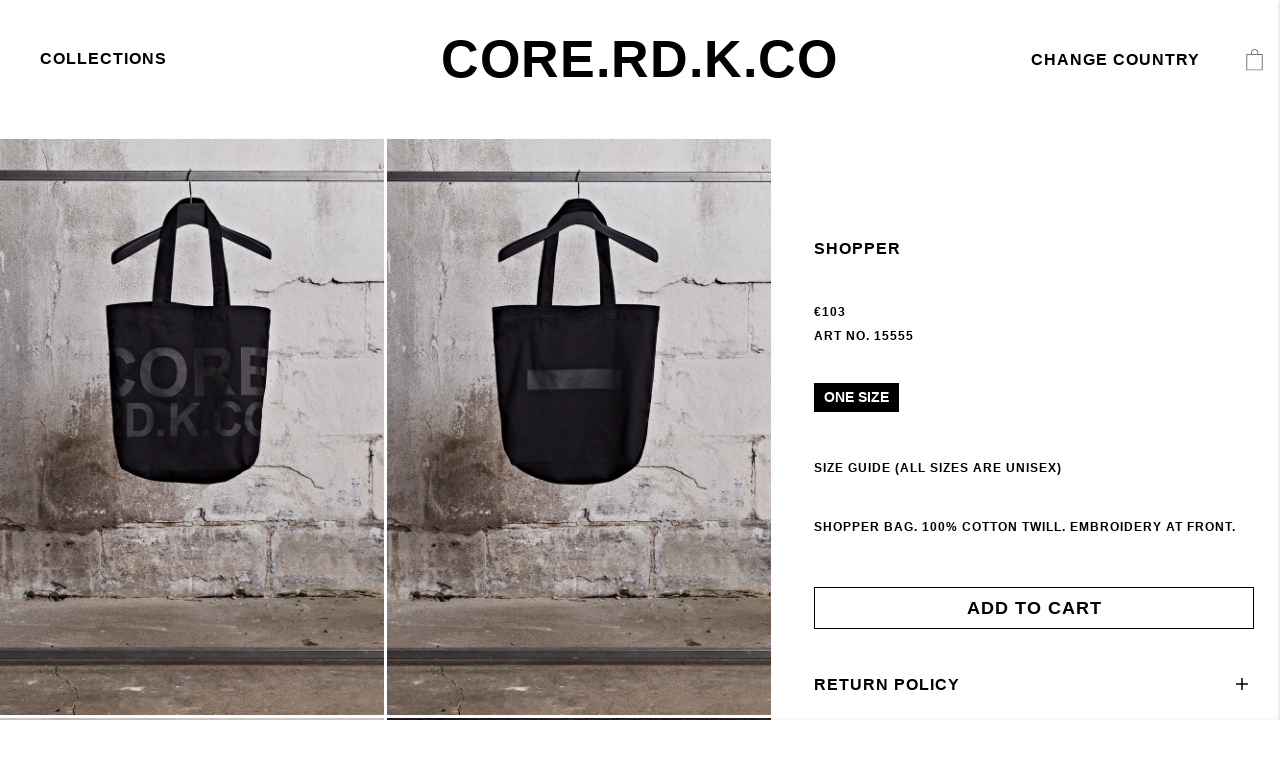

--- FILE ---
content_type: text/html;charset=UTF-8
request_url: https://corerdknittingco.com/en-gb/article/core-shopper-bag-bag
body_size: 24149
content:
<!doctype html>
<html lang="en">
	<head>
		<meta charset="utf-8">
		<meta http-equiv="x-ua-compatible" content="ie=edge">
		<meta name="viewport" content="width=device-width, initial-scale=1">
		<meta property="og:image" content="https://media.viskanassets.com/v2/lager157prod/normal/1707320743/BAG-TR-SHOPPER-BAG_15555_black_FRONT/Lager-157-Core-Shopper-Bag-Bag-Black.jpg"/>
				<meta property="og:image" content="https://media.viskanassets.com/v2/lager157prod/normal/1707320742/BAG-TR-SHOPPER-BAG_15555_black_BACK/Lager-157-Core-Shopper-Bag-Bag-Black.jpg"/>
				<meta property="og:image" content="https://media.viskanassets.com/v2/lager157prod/normal/1707320742/BAG-TR-SHOPPER-BAG_15555_black_EXTRA[1]/Lager-157-Core-Shopper-Bag-Bag-Black.jpg"/>
				<meta property="product:price:currency" content="EUR">
		<meta property="product:price:amount" content="103.00">
				<meta name="robots" content="index,follow"/>
	<meta name="description" content="Shopper bag. 100% cotton twill. Embroidery at front."/>
<meta property="og:title" content="Shopper   - "/>
<meta property="og:description" content="Shopper bag. 100% cotton twill. Embroidery at front."/>
<meta property="og:site_name" content=""/>
<meta property="og:type" content="product"/>
<meta property="og:url" content="https://corerdknittingco.com/en-gb/article/core-shopper-bag-bag"/>

<meta name="google-site-verification" content="zpL4GOTkOPkNNnIFR-bj46pT5GtYzwYOwROt3Ee51uo"/>
<title>Shopper   - </title>
<link rel="canonical" href="https://corerdknittingco.com/en-gb/article/core-shopper-bag-bag"/>

<link rel="alternate" hreflang="en-at" href="https://corerdknittingco.com/en-at/article/core-shopper-bag-bag"/>
		<link rel="alternate" hreflang="en-be" href="https://corerdknittingco.com/en-be/article/core-shopper-bag-bag"/>
		<link rel="alternate" hreflang="en-cz" href="https://corerdknittingco.com/en-cz/article/core-shopper-bag-bag"/>
		<link rel="alternate" hreflang="en-dk" href="https://corerdknittingco.com/en-dk/article/core-shopper-bag-bag"/>
		<link rel="alternate" hreflang="en-ee" href="https://corerdknittingco.com/en-ee/article/core-shopper-bag-bag"/>
		<link rel="alternate" hreflang="en-fi" href="https://corerdknittingco.com/en-fi/article/core-shopper-bag-bag"/>
		<link rel="alternate" hreflang="en-fr" href="https://corerdknittingco.com/en-fr/article/core-shopper-bag-bag"/>
		<link rel="alternate" hreflang="en-de" href="https://corerdknittingco.com/en-de/article/core-shopper-bag-bag"/>
		<link rel="alternate" hreflang="en-ie" href="https://corerdknittingco.com/en-ie/article/core-shopper-bag-bag"/>
		<link rel="alternate" hreflang="en-it" href="https://corerdknittingco.com/en-it/article/core-shopper-bag-bag"/>
		<link rel="alternate" hreflang="en-jp" href="https://corerdknittingco.com/en-jp/article/core-shopper-bag-bag"/>
		<link rel="alternate" hreflang="en-lv" href="https://corerdknittingco.com/en-lv/article/core-shopper-bag-bag"/>
		<link rel="alternate" hreflang="en-lt" href="https://corerdknittingco.com/en-lt/article/core-shopper-bag-bag"/>
		<link rel="alternate" hreflang="en-lu" href="https://corerdknittingco.com/en-lu/article/core-shopper-bag-bag"/>
		<link rel="alternate" hreflang="en-nl" href="https://corerdknittingco.com/en-nl/article/core-shopper-bag-bag"/>
		<link rel="alternate" hreflang="en-no" href="https://corerdknittingco.com/en-no/article/core-shopper-bag-bag"/>
		<link rel="alternate" hreflang="en-pl" href="https://corerdknittingco.com/en-pl/article/core-shopper-bag-bag"/>
		<link rel="alternate" hreflang="en-pt" href="https://corerdknittingco.com/en-pt/article/core-shopper-bag-bag"/>
		<link rel="alternate" hreflang="en-sc" href="https://corerdknittingco.com/en-sc/article/core-shopper-bag-bag"/>
		<link rel="alternate" hreflang="en-sk" href="https://corerdknittingco.com/en-sk/article/core-shopper-bag-bag"/>
		<link rel="alternate" hreflang="en-kr" href="https://corerdknittingco.com/en-kr/article/core-shopper-bag-bag"/>
		<link rel="alternate" hreflang="en-es" href="https://corerdknittingco.com/en-es/article/core-shopper-bag-bag"/>
		<link rel="alternate" hreflang="en-se" href="https://corerdknittingco.com/en-se/article/core-shopper-bag-bag"/>
		<link rel="alternate" hreflang="en-gb" href="https://corerdknittingco.com/en-gb/article/core-shopper-bag-bag"/>
		<link rel="alternate" hreflang="en-us" href="https://corerdknittingco.com/en-us/article/core-shopper-bag-bag"/>
		<link rel="alternate" href="https://corerdknittingco.com/" hreflang="x-default"/>
<script id="CookieConsent" src="https://policy.app.cookieinformation.com/uc.js" data-culture="EN" data-gcm-version="2.0" type="text/javascript"></script>

<link rel="icon" href="https://media.viskanassets.com/v2/lager157prod/original/favicon-core.svg"/>
		<link rel="mask-icon" href="https://media.viskanassets.com/v2/lager157prod/original/favicon-core.svg" color="#ffffff"/>
	<link rel="preload" href="https://cdn.viskan.com/V12/6.11.0/index.js" as="script">


<link rel="preload" href="/build/chunks/runtime~main-9e393ea731f1ec5e5669.js" as="script">

<link rel="preload" href="/build/chunks/0a18ac661f57f4deb7f2.js" as="script">

<link rel="preload" href="/build/chunks/7c038cc3540addc4395d.js" as="script">

<link rel="preload" href="/build/chunks/82fcaf85ef9ee6fac9e6.js" as="script">

<link rel="preload" href="/build/chunks/3148c8fb7a42e1bcc7e9.js" as="script">

<link rel="preload" href="/build/chunks/f0a2f831c8de3b429897.js" as="script">

<link rel="preload" href="/build/chunks/1102aa6784456bd7d5e9.js" as="script">

<link rel="preload" href="/build/chunks/30988e310e6836fbe341.js" as="script">

<link rel="preload" href="/build/chunks/9f3c0c9759f2a7a08eca.js" as="script">

<link rel="preload" href="/build/chunks/fd756e165d4a92ab86cb.js" as="script">

<link rel="preload" href="/build/chunks/10548d8a1526bc3e6740.js" as="script">

<link rel="preload" href="/build/chunks/e7f908405d68f2af200d.js" as="script">

<link rel="preload" href="/build/chunks/49bed9d3ee4a96866645.js" as="script">

<link rel="preload" href="/build/chunks/bb1a8c50a0d2a1895ad9.js" as="script">

<link rel="preload" href="/build/chunks/257ab678570620068aae.js" as="script">

<link rel="preload" href="/build/chunks/58006d9ff3909fb03392.js" as="script">



<link rel="preload" href="/build/chunks/slider-18db3da9d6fcd426de56.css" as="style">

<link rel="preload" href="/build/chunks/main-4161745c46fdf1cc1a8b.css" as="style">


<link rel="preload" href="/customer.css" as="style">

<link rel="preload" href="https://cdn.viskan.com/font-awesome/releases/v5.15.1/webfonts/fa-light-300.woff2" as="font" type="font/woff2" crossorigin="anonymous">
	<link rel="preload" href="https://cdn.viskan.com/font-awesome/releases/v5.15.1/webfonts/fa-regular-400.woff2" as="font" type="font/woff2" crossorigin="anonymous">
	<link rel="preload" href="https://cdn.viskan.com/font-awesome/releases/v5.15.1/webfonts/fa-brands-400.woff2" as="font" type="font/woff2" crossorigin="anonymous">
	<link rel="preload" href="https://cdn.viskan.com/font-awesome/releases/v5.15.1/webfonts/fa-solid-900.woff2" as="font" type="font/woff2" crossorigin="anonymous">
<link rel="preconnect" href="https://media.viskanassets.com">
</head>
	<body>
		<div class="Breakpoint-value"></div>
		<div id="Streamline">
			<script>
				//<![CDATA[
					window._streamline = window._streamline || {};
					window._streamline.siteContext = 

{
	"aggregateAttribute1Group": false,
	"aggregateAttribute2Group": false,
	"aggregateAttribute3Group": false,
	"articleUrlPrefix": "article",
	"club_id": "0",
	
	"cmsSettings": {
		"tags": { "article": "corerdknittingco-cms-article-x", "articleQuickBuy": "corerdknittingco-cms-article-quick-buy-x", "computedStyles": "cms-computed-styles", "css": "custom-css", "defaultTree": "157corerdknittingco", "footer": "corerdknittingco-cms-footer-x", "header": "corerdknittingco-cms-header-x", "styles": "cms-styles", "presetStyles": "cms-preset-styles", "computedPresetStyles": "cms-computed-preset-styles", "componentPresets": "cms-component-presets" }
	},
	"environment": "Production",
	"mediaConfig": {
		"mediaPath": "",
		"mediaServiceBaseURL": "https://media.viskanassets.com/v2/lager157prod",
		"scalings": {"normal":{"name":"normal","width":767,"height":767,"fitIn":true,"quality":95},"thumbnail":{"name":"thumbnail","width":138,"height":138,"fitIn":true,"quality":95},"original":{"name":"original","width":2000,"height":2000,"fitIn":true,"quality":95},"large":{"name":"large","width":1200,"height":1200,"fitIn":true,"quality":95},"list":{"name":"list","width":767,"height":767,"fitIn":true,"quality":95}}
	},
	"dataCollector": {
		"endpoint": "",
		"instanceAlias": ""
	},
	"companyName": "",
	"customer": {
		"isBusinessAllowed": false,
		"isPersonAllowed": true
	},
	"country_code": "GB",
	"countries": [{
			"id": 30,
			"iso": "AT",
			"language": "en",
			"languageId": 3,
			"name": "Austria",
			"shopable": true,
			"selectable": true,
			"handledAs": ""
		},{
			"id": 25,
			"iso": "BE",
			"language": "en",
			"languageId": 3,
			"name": "Belgium",
			"shopable": true,
			"selectable": true,
			"handledAs": ""
		},{
			"id": 38,
			"iso": "CZ",
			"language": "en",
			"languageId": 3,
			"name": "Czech Republic",
			"shopable": true,
			"selectable": true,
			"handledAs": ""
		},{
			"id": 21,
			"iso": "DK",
			"language": "en",
			"languageId": 3,
			"name": "Danmark",
			"shopable": true,
			"selectable": true,
			"handledAs": ""
		},{
			"id": 34,
			"iso": "EE",
			"language": "en",
			"languageId": 3,
			"name": "Estonia",
			"shopable": true,
			"selectable": true,
			"handledAs": ""
		},{
			"id": 20,
			"iso": "FI",
			"language": "en",
			"languageId": 3,
			"name": "Finland",
			"shopable": true,
			"selectable": true,
			"handledAs": ""
		},{
			"id": 31,
			"iso": "FR",
			"language": "en",
			"languageId": 3,
			"name": "France",
			"shopable": true,
			"selectable": true,
			"handledAs": ""
		},{
			"id": 24,
			"iso": "DE",
			"language": "en",
			"languageId": 3,
			"name": "Germany",
			"shopable": true,
			"selectable": true,
			"handledAs": ""
		},{
			"id": 28,
			"iso": "IE",
			"language": "en",
			"languageId": 3,
			"name": "Ireland",
			"shopable": true,
			"selectable": true,
			"handledAs": ""
		},{
			"id": 29,
			"iso": "IT",
			"language": "en",
			"languageId": 3,
			"name": "Italy",
			"shopable": true,
			"selectable": true,
			"handledAs": ""
		},{
			"id": 27,
			"iso": "JP",
			"language": "en",
			"languageId": 3,
			"name": "Japan",
			"shopable": true,
			"selectable": true,
			"handledAs": ""
		},{
			"id": 35,
			"iso": "LV",
			"language": "en",
			"languageId": 3,
			"name": "Latvia",
			"shopable": true,
			"selectable": true,
			"handledAs": ""
		},{
			"id": 36,
			"iso": "LT",
			"language": "en",
			"languageId": 3,
			"name": "Lithuania",
			"shopable": true,
			"selectable": true,
			"handledAs": ""
		},{
			"id": 40,
			"iso": "LU",
			"language": "en",
			"languageId": 3,
			"name": "Luxembourg",
			"shopable": true,
			"selectable": true,
			"handledAs": ""
		},{
			"id": 22,
			"iso": "NL",
			"language": "en",
			"languageId": 3,
			"name": "Netherlands",
			"shopable": true,
			"selectable": true,
			"handledAs": ""
		},{
			"id": 10,
			"iso": "NO",
			"language": "en",
			"languageId": 3,
			"name": "Norge",
			"shopable": true,
			"selectable": true,
			"handledAs": ""
		},{
			"id": 32,
			"iso": "PL",
			"language": "en",
			"languageId": 3,
			"name": "Poland",
			"shopable": true,
			"selectable": true,
			"handledAs": ""
		},{
			"id": 37,
			"iso": "PT",
			"language": "en",
			"languageId": 3,
			"name": "Portugal",
			"shopable": true,
			"selectable": true,
			"handledAs": ""
		},{
			"id": 41,
			"iso": "SC",
			"language": "en",
			"languageId": 3,
			"name": "Scotland",
			"shopable": true,
			"selectable": true,
			"handledAs": ""
		},{
			"id": 39,
			"iso": "SK",
			"language": "en",
			"languageId": 3,
			"name": "Slovakia",
			"shopable": true,
			"selectable": true,
			"handledAs": ""
		},{
			"id": 53,
			"iso": "KR",
			"language": "en",
			"languageId": 3,
			"name": "South Korea",
			"shopable": true,
			"selectable": true,
			"handledAs": ""
		},{
			"id": 33,
			"iso": "ES",
			"language": "en",
			"languageId": 3,
			"name": "Spain",
			"shopable": true,
			"selectable": true,
			"handledAs": ""
		},{
			"id": 0,
			"iso": "SE",
			"language": "en",
			"languageId": 3,
			"name": "Sweden",
			"shopable": true,
			"selectable": true,
			"handledAs": ""
		},{
			"id": 49,
			"iso": "GB",
			"language": "en",
			"languageId": 3,
			"name": "UK",
			"shopable": true,
			"selectable": true,
			"handledAs": ""
		},{
			"id": 26,
			"iso": "US",
			"language": "en",
			"languageId": 3,
			"name": "USA",
			"shopable": true,
			"selectable": true,
			"handledAs": ""
		}],
	
	"country_id": 49,
	"countryShopable": true,
	"countrySelectable": true,
	"countryHandledAs": "",
	"currency_code": "EUR",
	"currency_id": "2",
	
	"defaultLanguageId": 3,
	"lang_code_web": "en",
	"lang_id": 3,
	"loadCategoryOnArticle": false,
	"locale": "en-GB",
	"localePickerPath": "/locale/",
	"reCAPTCHASiteKey": "6LdHqBEUAAAAALG-INwaSDHoIS6Vlsxc7sHK-BvA",
	"searchUrlPrefix": "/search",
	"selectedPurchaseCountry": {
			"id": 49,
			"iso": "GB",
			"language": "en",
			"languageId": 3,
			"name": "UK",
			"shopable": true,
			"selectable": true,
			"handledAs": ""
		},
	"settings": {
		"addArticleFilterToUrl": false,
		"articleRedirectNotFoundUrl": "",
		"daysAsBrandNew": 30,
		"excludeOutOfStockListArticles": false,
		"excludeOutOfStockRelatedArticles": true,
		"articleStoreEnabled": false,
		"checkMediaEnabled": true,
		"ingridShippingAssistantEnabled": false,
		"ingridShippingAssistantEnabled_country": false,
		"klarnaShippingAssistantEnabled": false,
		"klarnaShippingAssistantEnabled_country": false,
		"klarnaSeparateShippingAddressEnabled": false,
		"remarketing": false,
		"useArticleQuickBuyLayout": true,
		"receiptUrlPath": "receipt",
		"termsUrlPath": "terms-and-conditions",
		"checkoutUrl": "checkout",
		"hideZeroPrice": false,
		"showLowestPrice": false,
		"lowestPricePrefixText": "",
		"lowestPriceSuffixText": "",
		"articleListWithPrentypes": false,
		"isSizeMatchRequired": false,
		"useFallbackImageForSize": false,
		"isAttr3MatchRequired": false,
		"useFallbackImageGlobal": false,
		"receiptLayout": "default",
		"noPreselectAttribute1": false,
		"noPreselectAttribute2": false,
		"noPreselectAttribute3": false,
		"disableExVATForB2B": false,
		"calculateDiscountPercentFromLowestPrice": false,
		"ingridTrackingWidgetEnabled": false,
		"hideLowestPriceForSpecificOfferTypes": "",
		"useCustomerUniqueCheckoutComponents": true
	},
	"thirdParty": {
		"googleAnalyticsId": "",
		"googleTagManagerId": "GTM-KLVN88RL",
		"googleAnalyticsUa": false,
		"googleAnalytics4": true,
		"piwikId": "",
		"piwikInstanceAddress": "",
		"getLipscoreOrderDataFromAPI": false,
		"imboxId": ""
	},
	"localeMode": "LANGUAGE_AND_COUNTRY_IN_PATH",
	"useLookup": true,
	"sellerId": -1
}
;
					window._streamline.customerOnLoadStatus = 
		{
			"logged_in": false,
			"logged_in_level": 0,
			"person_flg": true
		}
	;
					window.__PRELOADED_STREAMLINE_STATE__ = 

		{
			
					article: {
						article: {"link_friendly_name":"core-shopper-bag-bag","art_id":10655,"defaultCategory":{},"brandnew":false,"articleCampaigns":[],"inStoreStock":false,"incomingInStock":false,"brandName":"","art_desc":"","articleCategories":[{"default_flg":false,"category":{"cat_id":9443,"catname":"Artiklar","link_friendly_name":"artiklar/","hierarchy":{"level":2,"level_3":0,"level_4":0}}},{"default_flg":false,"category":{"cat_id":10439,"catname":"Core","link_friendly_name":"core/","hierarchy":{"level":4,"level_3":10701,"level_4":10439}}},{"default_flg":false,"category":{"cat_id":10442,"catname":"Accessories","link_friendly_name":"accessories/","hierarchy":{"level":4,"level_3":10701,"level_4":10442}}}],"inStock":true,"brand":{},"propertyKeys":[{"usedForFilter":true,"keygroup":"","propertykey_name_internal":"Brands","propertykey_name":"Brands","propertykey_desc":"","propertyValues":[{"propertyvalue":"Core RD knitting Co","propertyvalue_desc":"","propertyvalue_internal":"Core RD knitting Co","propertyvalue_id":8621}]}],"articleAttributes":[{"sku_id":271899,"attr1_id":171,"attr2_id":58,"attr3_id":0,"pluno":"15555-2","ean13":"15555-2","supplierNo":"","weight":"100.00","width":"0","height":"0","length":"0","volume":0,"extra_1":"","extra_2":"","extra_3":"","skuStatus":"FOR_SALE","brandnew":false,"inStock":true,"inStoreStock":false,"incomingInStock":false,"stockBalance":195,"incomingStockBalance":0,"closestEstimatedShippingDate":null,"del_dat":null,"articlePrice":{"club_id":0,"price_sales":103,"price_sales_exvat":85.83,"price_org":0,"price_org_exvat":0,"price_rec":0,"price_rec_exvat":0,"price_unit":0,"price_unit_exvat":0,"vat":0.2,"camp_id":-1,"lowestPrice":0.0,"offertype_id":-1,"isPriceCampaign":false},"rentalPeriods":[],"attribute1":{"attr1_id":171,"attr1_no":"231","rgb_code":"","colorGroup":"Black","attr1_code":"Black-Black","attr1_desc":"Black-Black"},"attribute2":{"attr2_id":58,"attr2_no":"","attr2_code":"One size","attr2_desc":"One size","sort":0},"attribute3":{"attr3_id":0,"attr3_no":"","attr3_code":"(Ingen)","attr3_desc":"(Ingen)"},"propertyKeys":[]}],"art_desc2":"\u003Cdiv\u003E\u003Cfont face\u003D\"Arial\"\u003EShopper bag. 100% cotton twill. Embroidery at front.\u003C/font\u003E\u003C/div\u003E\u003Cdiv\u003E\u003Cfont face\u003D\"Arial\"\u003E\u003Cbr\u003E\u003C/font\u003E\u003C/div\u003E","artname":"Shopper  ","meta_description":"","virtual_flg":false,"prentypes":[],"relatedArticles":[],"articleAttributeMedias":[{"art_id":10655,"attr1_id":5,"attr2_id":0,"attr3_id":0,"media_id":183054,"row_id":1010,"imagetype":"Front","media":{"filename":"1707320743/BAG-TR-SHOPPER-BAG_15555_black_FRONT/Lager-157-Core-Shopper-Bag-Bag-Black.jpg","image_width":1000,"image_height":1500,"media_type":"JPG","alternativeText":"","media_desc":"BAG-TR-SHOPPER-BAG_15555_black_FRONT.jpg"},"sort":0},{"art_id":10655,"attr1_id":5,"attr2_id":0,"attr3_id":0,"media_id":183052,"row_id":1011,"imagetype":"Back","media":{"filename":"1707320742/BAG-TR-SHOPPER-BAG_15555_black_BACK/Lager-157-Core-Shopper-Bag-Bag-Black.jpg","image_width":1000,"image_height":1500,"media_type":"JPG","alternativeText":"","media_desc":"BAG-TR-SHOPPER-BAG_15555_black_BACK.jpg"},"sort":0},{"art_id":10655,"attr1_id":5,"attr2_id":0,"attr3_id":0,"media_id":183053,"row_id":1100,"imagetype":"Extra","media":{"filename":"1707320742/BAG-TR-SHOPPER-BAG_15555_black_EXTRA[1]/Lager-157-Core-Shopper-Bag-Bag-Black.jpg","image_width":1000,"image_height":1500,"media_type":"JPG","alternativeText":"","media_desc":"BAG-TR-SHOPPER-BAG_15555_black_EXTRA[1].jpg"},"sort":0},{"art_id":10655,"attr1_id":171,"attr2_id":0,"attr3_id":0,"media_id":209364,"row_id":1010,"imagetype":"Front","media":{"filename":"1729098481/BAG-CORE-TR-SHOPPER-BAG_15555_black-black_FRONT/Lager-157-Shopper---Black-Black.jpg","image_width":1000,"image_height":1500,"media_type":"JPG","alternativeText":"","media_desc":"BAG-CORE-TR-SHOPPER-BAG_15555_black-black_FRONT.jpg"},"sort":0},{"art_id":10655,"attr1_id":171,"attr2_id":0,"attr3_id":0,"media_id":209365,"row_id":1011,"imagetype":"Back","media":{"filename":"1729098525/BAG-CORE-TR-SHOPPER-BAG_15555_black-black_BACK/Lager-157-Shopper---Black-Black.jpg","image_width":1000,"image_height":1500,"media_type":"JPG","alternativeText":"","media_desc":"BAG-CORE-TR-SHOPPER-BAG_15555_black-black_BACK.jpg"},"sort":0},{"art_id":10655,"attr1_id":171,"attr2_id":0,"attr3_id":0,"media_id":209366,"row_id":1100,"imagetype":"Extra","media":{"filename":"1729098546/BAG-CORE-TR-SHOPPER-BAG_15555_black-black_EXTRA[1]/Lager-157-Shopper---Black-Black.jpg","image_width":1000,"image_height":1500,"media_type":"JPG","alternativeText":"","media_desc":"BAG-CORE-TR-SHOPPER-BAG_15555_black-black_EXTRA[1].jpg"},"sort":0},{"art_id":10655,"attr1_id":171,"attr2_id":0,"attr3_id":0,"media_id":209367,"row_id":1101,"imagetype":"Extra","media":{"filename":"1729098568/BAG-CORE-TR-SHOPPER-BAG_15555_black-black_EXTRA[2]/Lager-157-Shopper---Black-Black.jpg","image_width":1000,"image_height":1500,"media_type":"JPG","alternativeText":"","media_desc":"BAG-CORE-TR-SHOPPER-BAG_15555_black-black_EXTRA[2].jpg"},"sort":0}],"articleType":"normal","bulky_flg":false,"art_no":"15555","meta_title":"","relatedArticleGroupNames":[]}
					},
				
			app: {
				category: {
					

					article: {"categoryId":9703,"categoryName":"cms-article","content":"[{\"type\":\"CONTAINER_01\",\"props\":{\"classToAddAfterDelayOnMount\":\"\",\"delayToAddClassOnMount\":0,\"classToAddWhenInView\":\"\",\"percentageFromInView\":0,\"class\":\"\",\"hideOnMobile\":true,\"hideOnTablet\":true,\"hideOnDesktop\":false,\"conditionTrigger\":\"NONE\",\"conditionVariable\":\"NONE\",\"conditionOperator\":\"TRUE\",\"regexResult\":\"True\",\"conditionValue\":\"\",\"conditionAction\":\"SHOW\",\"componentName\":\"Container Mobile\",\"styleClasses\":{\"Container\":\"Preset-Primary-Background-Color SimpleStyles-16787900918709908-Container\"},\"simpleStylesObject\":{\"SimpleStyles-16787900918709908-Container\":{\"marginBottom\":\"50px !important\"}},\"simpleStylesString\":\".SimpleStyles-16787900918709908-Container {\\n  margin-bottom: 50px !important;\\n}\"},\"children\":[{\"type\":\"CATEGORY_IMPORT\",\"props\":{\"sourceType\":\"linkUrl\",\"title\":\"\",\"linkUrl\":\"breadcrumbs/\",\"componentName\":\"Category Import\",\"styleClasses\":{\"Container\":\"\"}},\"children\":[],\"id\":16824090100191112,\"copyTime\":\"25 Apr 09:50:00\"},{\"type\":\"CONTAINER_01\",\"props\":{\"classToAddAfterDelayOnMount\":\"\",\"delayToAddClassOnMount\":0,\"classToAddWhenInView\":\"\",\"percentageFromInView\":0,\"class\":\"media-slider\",\"hideOnMobile\":true,\"hideOnTablet\":true,\"hideOnDesktop\":true,\"conditionTrigger\":\"NONE\",\"conditionVariable\":\"NONE\",\"conditionOperator\":\"TRUE\",\"regexResult\":\"True\",\"conditionValue\":\"\",\"conditionAction\":\"SHOW\",\"componentName\":\"Container Media\",\"styleClasses\":{}},\"children\":[{\"type\":\"ARTICLE_MEDIA\",\"props\":{\"mobileLayout\":\"Slider\",\"tabletLayout\":\"Slider\",\"desktopLayout\":\"Slider\",\"mobileScale\":\"normal\",\"tabletScale\":\"large\",\"desktopScale\":\"normal\",\"zoomPopup\":false,\"popupSlider\":false,\"sliderAutoplay\":false,\"sliderDisableOnInteraction\":false,\"sliderLoop\":true,\"sliderSpeed\":\"300\",\"sliderDuration\":\"3000\",\"timing\":\"ease\",\"sliderArrows\":false,\"sliderArrowsType\":\"none\",\"sliderPagination\":true,\"sliderPaginationType\":\"fraction\",\"slidesPerViewMobile\":\"1\",\"slidesPerColumnMobile\":\"1\",\"slidesPerGroupMobile\":\"1\",\"spaceBetweenMobile\":\"0\",\"freeModeMobile\":false,\"centerSlidesMobile\":false,\"slidesPerViewTablet\":\"1\",\"slidesPerColumnTablet\":\"1\",\"slidesPerGroupTablet\":\"1\",\"spaceBetweenTablet\":\"0\",\"freeModeTablet\":false,\"centerSlidesTablet\":false,\"slidesPerViewDesktop\":\"1\",\"slidesPerColumnDesktop\":\"1\",\"slidesPerGroupDesktop\":\"1\",\"spaceBetweenDesktop\":\"0\",\"freeModeDesktop\":false,\"centerSlidesDesktop\":false,\"zoomDelay\":\"500\",\"zoomThumbnails\":true,\"showZoomIcon\":false,\"zoomIcon\":false,\"zoomIconSize\":\"2em\",\"zoomIconColor\":\"#000\",\"showSaleOrNew\":false,\"showDiscountPercent\":false,\"showPropertyIcon\":false,\"showCampaigns\":true,\"campaignPopup\":false,\"campaignHeader\":\"\",\"videoAspectRatio\":\"4:4\",\"videoAutoPlay\":true,\"videoControls\":false,\"videoLoop\":true,\"videoMuted\":true,\"useGlobalSettings\":false,\"isSizeMatchRequired\":\"\",\"isAttr3MatchRequired\":\"\",\"show360ImageIfPossible\":false,\"excludeImages\":\"\",\"imagesOrderList\":\"\",\"class\":\"media-fraction\",\"componentName\":\"Media\",\"styleClasses\":{\"Slideshow_Pagination\":\"SimpleStyles-16787901200538192-Slideshow_Pagination\"},\"sliderDirection\":\"horizontal\",\"sliderMousewheel\":false,\"sliderMaintenance\":false,\"sliderEffect\":\"slide\",\"simpleStylesObject\":{\"SimpleStyles-16787901200538192-Slideshow_Pagination\":{\"display\":\"none !important\"}},\"simpleStylesString\":\".SimpleStyles-16787901200538192-Slideshow_Pagination {\\n  display: none !important;\\n}\"},\"children\":[],\"id\":16787901200538192}],\"id\":16787901163024072},{\"type\":\"CONTAINER_01\",\"props\":{\"classToAddAfterDelayOnMount\":\"\",\"delayToAddClassOnMount\":0,\"classToAddWhenInView\":\"\",\"percentageFromInView\":0,\"class\":\"\",\"hideOnMobile\":true,\"hideOnTablet\":true,\"hideOnDesktop\":true,\"conditionTrigger\":\"NONE\",\"conditionVariable\":\"NONE\",\"conditionOperator\":\"TRUE\",\"regexResult\":\"True\",\"conditionValue\":\"\",\"conditionAction\":\"SHOW\",\"componentName\":\"Container Buy Button\",\"styleClasses\":{\"Container\":\"SimpleStyles-16787901911864358-Container Preset-Container-Padding\"},\"simpleStylesObject\":{\"SimpleStyles-16787901911864358-Container\":{\"paddingBottom\":\"0px !important\",\"paddingTop\":\"16px !important\",\".Breakpoint--lg \u0026\":{\"paddingBottom\":\"40px !important\"}}},\"simpleStylesString\":\".SimpleStyles-16787901911864358-Container {\\n  padding-bottom: 0px !important;\\n  padding-top: 16px !important;\\n}\\n.Breakpoint--lg .SimpleStyles-16787901911864358-Container {\\n  padding-bottom: 40px !important;\\n}\"},\"children\":[{\"type\":\"ARTICLE_FIELD\",\"props\":{\"field\":\"artname\",\"showValueFromSku\":false,\"elementType\":\"div\",\"prefixText\":\"\",\"suffixText\":\"\",\"class\":\"\",\"componentName\":\"Field\",\"styleClasses\":{\"Field\":\"Preset-Heading5 Preset-Heading-Font-Family Preset-Heading-Color SimpleStyles-16787901911878392-Field\"},\"simpleStylesObject\":{\"SimpleStyles-16787901911878392-Field\":{\"paddingBottom\":\"10px !important\"}},\"simpleStylesString\":\".SimpleStyles-16787901911878392-Field {\\n  padding-bottom: 10px !important;\\n}\"},\"children\":[],\"id\":16787901911878392},{\"type\":\"ARTICLE_PRICE\",\"props\":{\"showDiscountPercent\":false,\"showRecPrice\":false,\"includeAddonsPrice\":false,\"showSubscriptionPrice\":false,\"showOnlyOriginalPrice\":false,\"showOnlySalesPrice\":false,\"showLowestPrice\":\"useStoreSetting\",\"showOnlyLowestPrice\":false,\"lowestPricePrefixText\":\"\",\"lowestPriceSuffixText\":\"\",\"class\":\"\",\"componentName\":\"Price\",\"styleClasses\":{\"Wrapper\":\"SimpleStyles-17090491375516152-Wrapper\",\"Original\":\"SC-price-sale-text Preset-Heading-Font-Family Preset-Heading-Color SimpleStyles-17090491375516152-Original Preset-Heading5\",\"Sale\":\"Preset-Heading-Font-Family SimpleStyles-17090491375516152-Sale SC-red-text Preset-Heading5\",\"Price\":\"Preset-Heading-Color Preset-Heading-Font-Family Preset-Heading6\"},\"simpleStylesObject\":{\"SimpleStyles-17090491375516152-Wrapper\":{\"paddingTop\":\"5px !important\",\"paddingBottom\":\"5px !important\"},\"SimpleStyles-17090491375516152-Sale\":{\"paddingRight\":\"16px !important\"},\"SimpleStyles-17090491375516152-Original\":{\"textDecoration\":\"line-through !important\"}},\"simpleStylesString\":\".SimpleStyles-17090491375516152-Wrapper {\\n  padding-top: 5px !important;\\n  padding-bottom: 5px !important;\\n}\\n.SimpleStyles-17090491375516152-Sale {\\n  padding-right: 16px !important;\\n}\\n.SimpleStyles-17090491375516152-Original {\\n  text-decoration: line-through !important;\\n}\",\"showUnitPrice\":false,\"showOnlyUnitPrice\":false},\"children\":[],\"id\":17090491375516152,\"copyTime\":\"27 Feb 16:52:09\"},{\"type\":\"ARTICLE_FIELD\",\"props\":{\"field\":\"art_no\",\"showValueFromSku\":false,\"elementType\":\"div\",\"prefixText\":\"art no. \",\"suffixText\":\"\",\"class\":\"\",\"componentName\":\"Field\",\"styleClasses\":{\"Field\":\"SimpleStyles-17090491588331646-Field Preset-Heading-Color Preset-Heading-Font-Family Preset-Heading6\"},\"simpleStylesObject\":{\"SimpleStyles-17090491588331646-Field\":{\"marginBottom\":\"40px !important\",\"paddingTop\":\"5px !important\"}},\"simpleStylesString\":\".SimpleStyles-17090491588331646-Field {\\n  margin-bottom: 40px !important;\\n  padding-top: 5px !important;\\n}\"},\"children\":[],\"id\":17090491588331646,\"copyTime\":\"27 Feb 16:52:30\"},{\"type\":\"ARTICLE_ATTRIBUTE\",\"props\":{\"attribute\":\"attr2\",\"label\":\"\",\"showAs\":\"name\",\"fewInStockMessage\":\"\",\"fewInStockThreshold\":\"\",\"outOfStockMessage\":\"Notify\",\"disableOutOfStock\":false,\"checkBalance\":false,\"showStoreBalance\":false,\"hideIfOne\":false,\"priceDifference\":false,\"labelAttribute\":false,\"attributeBelow\":true,\"scrollToTopOnAttributeChange\":false,\"useGlobalSettings\":false,\"isSizeMatchRequired\":\"\",\"isAttr3MatchRequired\":\"\",\"class\":\"\",\"componentName\":\"Attribute\",\"styleClasses\":{\"Active\":\"SimpleStyles-17090491791678872-Active\",\"Attribute\":\"SimpleStyles-17090491791678872-Attribute Preset-Heading6 Preset-Heading-Font-Family\",\"Attribute Container\":\"SimpleStyles-17090491791678872-Attribute_Container Preset-Heading6 Preset-Heading-Font-Family Preset-Heading-Color\",\"Name Label\":\"SimpleStyles-17090491791678872-Name_Label Preset-Heading6 Preset-Heading-Font-Family Preset-Heading-Color\",\"Out_Of_Stock_Wrapper\":\"SimpleStyles-17090491791678872-Out_Of_Stock_Wrapper\",\"Out_Of_Stock_Message\":\"SimpleStyles-17090491791678872-Out_Of_Stock_Message Preset-Primary-Color\",\"Wrapper\":\"SimpleStyles-17090491791678872-Wrapper Preset-Heading-Color Preset-Heading-Font-Family Preset-Heading6\",\"Name Wrapper\":\"SimpleStyles-17090491791678872-Name_Wrapper Preset-Heading-Color Preset-Heading-Font-Family Preset-Heading6\",\"Name Container\":\"Preset-Heading-Font-Family Preset-Heading-Color Preset-Heading6\",\"Label\":\"Preset-Heading-Color Preset-Heading6 Preset-Heading-Font-Family\"},\"disableIncomingText\":true,\"regexToRemoveFromSize\":\"\",\"simpleStylesObject\":{\"SimpleStyles-17090491791678872-Attribute\":{\"cursor\":\"pointer !important\"},\"SimpleStyles-17090491791678872-Attribute_Container\":{\"display\":\"flex !important\",\"flexWrap\":\"wrap !important\"},\"SimpleStyles-17090491791678872-Active\":{\"color\":\"#fff !important\",\"backgroundColor\":\"#000 !important\"},\"SimpleStyles-17090491791678872-Name_Label\":{\"paddingTop\":\"4px !important\",\"paddingBottom\":\"4px !important\",\"display\":\"flex !important\",\"justifyContent\":\"center !important\",\"alignItems\":\"center !important\",\"paddingLeft\":\"8px !important\",\"paddingRight\":\"8px !important\",\"border\":\"1px solid transparent\",\"whiteSpace\":\"nowrap\",\"width\":\"70px !important\"},\"SimpleStyles-17090491791678872-Out_Of_Stock_Wrapper\":{\"position\":\"relative !important\",\"textAlign\":\"center !important\"},\"SimpleStyles-17090491791678872-Out_Of_Stock_Message\":{\"position\":\"absolute !important\",\"bottom\":\"-17px !important\",\"fontSize\":\"11px !important\"},\"SimpleStyles-17090491791678872-Wrapper\":{\"overflow\":\"hidden !important\",\"flexWrap\":\"wrap !important\",\"display\":\"flex !important\",\"width\":\"350px !important\"},\"SimpleStyles-17090491791678872-Name_Wrapper\":{\"borderStyle\":\"solid !important\",\"borderColor\":\"#000 !important\",\"borderWidth\":\"1px !important\",\"marginRight\":\"15px !important\",\"marginBottom\":\"15px !important\"}},\"simpleStylesString\":\".SimpleStyles-17090491791678872-Attribute {\\n  cursor: pointer !important;\\n}\\n.SimpleStyles-17090491791678872-Attribute_Container {\\n  display: flex !important;\\n  flex-wrap: wrap !important;\\n}\\n.SimpleStyles-17090491791678872-Active {\\n  color: #fff !important;\\n  background-color: #000 !important;\\n}\\n.SimpleStyles-17090491791678872-Name_Label {\\n  padding-top: 4px !important;\\n  padding-bottom: 4px !important;\\n  display: flex !important;\\n  justify-content: center !important;\\n  align-items: center !important;\\n  padding-left: 8px !important;\\n  padding-right: 8px !important;\\n  border: 1px solid transparent;\\n  white-space: nowrap;\\n  width: 70px !important;\\n}\\n.SimpleStyles-17090491791678872-Out_Of_Stock_Wrapper {\\n  position: relative !important;\\n  text-align: center !important;\\n}\\n.SimpleStyles-17090491791678872-Out_Of_Stock_Message {\\n  position: absolute !important;\\n  bottom: -17px !important;\\n  font-size: 11px !important;\\n}\\n.SimpleStyles-17090491791678872-Wrapper {\\n  overflow: hidden !important;\\n  flex-wrap: wrap !important;\\n  display: flex !important;\\n  width: 350px !important;\\n}\\n.SimpleStyles-17090491791678872-Name_Wrapper {\\n  border-style: solid !important;\\n  border-color: #000 !important;\\n  border-width: 1px !important;\\n  margin-right: 15px !important;\\n  margin-bottom: 15px !important;\\n}\",\"addToCartOnClick\":false},\"children\":[],\"id\":17090491791678872,\"copyTime\":\"27 Feb 16:52:54\"},{\"type\":\"CONTAINER_01\",\"props\":{\"classToAddAfterDelayOnMount\":\"\",\"delayToAddClassOnMount\":0,\"classToAddWhenInView\":\"\",\"percentageFromInView\":0,\"class\":\"size-guide\",\"hideOnMobile\":true,\"hideOnTablet\":true,\"hideOnDesktop\":true,\"conditionTrigger\":\"NONE\",\"conditionVariable\":\"NONE\",\"conditionOperator\":\"TRUE\",\"regexResult\":\"True\",\"conditionValue\":\"\",\"conditionAction\":\"SHOW\",\"componentName\":\"Container Size Guide\",\"styleClasses\":{\"Container\":\"SimpleStyles-17090493958221276-Container\"},\"simpleStylesObject\":{\"SimpleStyles-17090493958221276-Container\":{\"marginBottom\":\"20px !important\",\"marginTop\":\"20px !important\"}},\"simpleStylesString\":\".SimpleStyles-17090493958221276-Container {\\n  margin-bottom: 20px !important;\\n  margin-top: 20px !important;\\n}\"},\"children\":[{\"type\":\"SLIDEOUT_01\",\"props\":{\"type\":\"text\",\"identifier\":\"\",\"iconClosed\":false,\"iconClosedSize\":\"2em\",\"iconClosedColor\":\"#000\",\"iconOpen\":false,\"iconOpenSize\":\"2em\",\"iconOpenColor\":\"#000\",\"iconOnFavoritesAdd\":false,\"iconOnFavoritesAddColor\":\"#000\",\"iconOnFavoritesAddSize\":\"2em\",\"imageClosed\":\"\",\"imageOpen\":\"\",\"imageOnFavoritesAdd\":\"\",\"label\":\"Size guide (all sizes are unisex)\",\"side\":\"Right\",\"underSticky\":false,\"fullWidth\":false,\"iconInsideClose\":\"{\\\"prefix\\\":\\\"fal\\\",\\\"x\\\":{\\\"categories\\\":[\\\"close\\\",\\\"cross\\\",\\\"error\\\",\\\"exit\\\",\\\"incorrect\\\",\\\"notice\\\",\\\"notification\\\",\\\"notify\\\",\\\"problem\\\",\\\"wrong\\\",\\\"x\\\"],\\\"label\\\":\\\"Times\\\",\\\"name\\\":\\\"times\\\",\\\"styles\\\":[\\\"solid\\\",\\\"regular\\\",\\\"light\\\",\\\"duotone\\\"],\\\"unicode\\\":\\\"f00d\\\",\\\"score\\\":3.193}}\",\"openByDefault\":false,\"closeOnClickOutside\":true,\"keepOpen\":false,\"closeOnUrlChange\":true,\"showOverlay\":false,\"onAction\":\"NONE\",\"onActionAction\":\"OPEN\",\"actionDuration\":\"3000\",\"componentName\":\"Slideout\",\"styleClasses\":{\"Slideout\":\"Preset-Slideout Preset-Slideout-Zindex Preset-Slideout-Transition SimpleStyles-17090493958234344-Slideout Preset-Primary-Background-Color\",\"Slideout_Close_Icon\":\"SimpleStyles-17090493958234344-Slideout_Close_Icon\",\"Wrapper\":\"Preset-Slideout-Wrapper SimpleStyles-17090493958234344-Wrapper\",\"Toggle\":\"SimpleStyles-17090493958234344-Toggle Preset-Heading6 Preset-Heading-Font-Family Preset-Heading-Color\",\"Label\":\"Preset-Primary-Text Preset-Primary-Font-Family Preset-Primary-Color\"},\"simpleStylesObject\":{\"SimpleStyles-17090493958234344-Toggle\":{\"paddingBottom\":\"10px !important\",\"paddingTop\":\"5px !important\"},\"SimpleStyles-17090493958234344-Slideout\":{\"minWidth\":\"300px !important\",\"width\":\"400px !important\",\"maxWidth\":\"400px !important\",\".Breakpoint--lg \u0026\":{\"maxWidth\":\"900px !important\",\"width\":\"800px !important\"}},\"SimpleStyles-17090493958234344-Slideout_Close_Icon\":{\"color\":\"#ffffff !important\",\"position\":\"absolute !important\",\"paddingTop\":\"20px !important\",\"paddingBottom\":\"20px !important\",\"paddingLeft\":\"20px !important\",\"paddingRight\":\"20px !important\",\"top\":\"10px !important\",\"left\":\"10px !important\"},\"SimpleStyles-17090493958234344-Wrapper\":{\"position\":\"relative !important\"}},\"simpleStylesString\":\".SimpleStyles-17090493958234344-Toggle {\\n  padding-bottom: 10px !important;\\n  padding-top: 5px !important;\\n}\\n.SimpleStyles-17090493958234344-Slideout {\\n  min-width: 300px !important;\\n  width: 400px !important;\\n  max-width: 400px !important;\\n}\\n.Breakpoint--lg .SimpleStyles-17090493958234344-Slideout {\\n  max-width: 900px !important;\\n  width: 800px !important;\\n}\\n.SimpleStyles-17090493958234344-Slideout_Close_Icon {\\n  color: #ffffff !important;\\n  position: absolute !important;\\n  padding-top: 20px !important;\\n  padding-bottom: 20px !important;\\n  padding-left: 20px !important;\\n  padding-right: 20px !important;\\n  top: 10px !important;\\n  left: 10px !important;\\n}\\n.SimpleStyles-17090493958234344-Wrapper {\\n  position: relative !important;\\n}\"},\"children\":[{\"type\":\"CONTAINER_01\",\"props\":{\"classToAddAfterDelayOnMount\":\"\",\"delayToAddClassOnMount\":0,\"classToAddWhenInView\":\"\",\"percentageFromInView\":0,\"class\":\"\",\"hideOnMobile\":true,\"hideOnTablet\":true,\"hideOnDesktop\":true,\"conditionTrigger\":\"NONE\",\"conditionVariable\":\"NONE\",\"conditionOperator\":\"TRUE\",\"regexResult\":\"True\",\"conditionValue\":\"\",\"conditionAction\":\"SHOW\",\"componentName\":\"Container\",\"styleClasses\":{\"Container\":\"Preset-Container-Max-Width Preset-Container-Padding SimpleStyles-17090493958234928-Container Preset-Primary-Background-Color\"},\"simpleStylesObject\":{\"SimpleStyles-17090493958234928-Container\":{\"borderStyle\":\"solid !important\",\"borderColor\":\"#ffffff !important\",\"borderWidth\":\"1px !important\",\"borderTopWidth\":\"1px !important\",\"borderBottomWidth\":\"0px !important\",\"borderRightWidth\":\"0px !important\",\"borderLeftWidth\":\"0px !important\",\"paddingLeft\":\"60px !important\",\"paddingRight\":\"60px !important\",\"paddingTop\":\"60px !important\",\"paddingBottom\":\"60px !important\"}},\"simpleStylesString\":\".SimpleStyles-17090493958234928-Container {\\n  border-style: solid !important;\\n  border-color: #ffffff !important;\\n  border-width: 1px !important;\\n  border-top-width: 1px !important;\\n  border-bottom-width: 0px !important;\\n  border-right-width: 0px !important;\\n  border-left-width: 0px !important;\\n  padding-left: 60px !important;\\n  padding-right: 60px !important;\\n  padding-top: 60px !important;\\n  padding-bottom: 60px !important;\\n}\"},\"children\":[{\"type\":\"TEXT\",\"props\":{\"content\":\"\u003Ch5 style\u003D\\\"text-align: center;\\\" class\u003D\\\"Preset-Heading5 Preset-Heading-Font-Family Preset-Heading-Color \\\"\u003ESize guide\u003C/h5\u003E\",\"componentName\":\"Text\",\"styleClasses\":{\"Text\":\"\"}},\"children\":[],\"id\":17090493958231596,\"searchableContent\":\" Size guide \"},{\"type\":\"CONTAINER_01\",\"props\":{\"classToAddAfterDelayOnMount\":\"\",\"delayToAddClassOnMount\":0,\"classToAddWhenInView\":\"\",\"percentageFromInView\":0,\"class\":\"\",\"hideOnMobile\":true,\"hideOnTablet\":true,\"hideOnDesktop\":true,\"conditionTrigger\":\"NONE\",\"conditionVariable\":\"NONE\",\"conditionOperator\":\"TRUE\",\"regexResult\":\"True\",\"conditionValue\":\"\",\"conditionAction\":\"SHOW\",\"componentName\":\"Container Sizes\",\"styleClasses\":{\"Container\":\"Preset-Container-Max-Width Preset-Container-Padding SimpleStyles-17090493958234488-Container\"},\"simpleStylesObject\":{\"SimpleStyles-17090493958234488-Container\":{\"display\":\"grid\",\"gap\":\"10px\",\"gridTemplateColumns\":\"1fr 1fr 1fr\",\"marginTop\":\"40px !important\",\"marginBottom\":\"40px !important\",\"maxWidth\":\"200px !important\"}},\"simpleStylesString\":\".SimpleStyles-17090493958234488-Container {\\n  display: grid;\\n  gap: 10px;\\n  grid-template-columns: 1fr 1fr 1fr;\\n  margin-top: 40px !important;\\n  margin-bottom: 40px !important;\\n  max-width: 200px !important;\\n}\"},\"children\":[{\"type\":\"TEXT\",\"props\":{\"content\":\"\u003Cp class\u003D\\\"Preset-Primary-Text Preset-Primary-Font-Family Preset-Primary-Color \\\"\u003E0\u003C/p\u003E\",\"componentName\":\"Text\",\"styleClasses\":{\"Text\":\"\"}},\"children\":[],\"id\":17090493958231056,\"searchableContent\":\" 0 \",\"copyTime\":\"21 Feb 11:26:57\"},{\"type\":\"TEXT\",\"props\":{\"content\":\"\u003Cp class\u003D\\\"Preset-Primary-Text Preset-Primary-Font-Family Preset-Primary-Color \\\"\u003EXXS\u003C/p\u003E\",\"componentName\":\"Text\",\"styleClasses\":{\"Text\":\"\"}},\"children\":[],\"id\":1709049395823947,\"searchableContent\":\" XXS \",\"copyTime\":\"21 Feb 11:26:57\"},{\"type\":\"TEXT\",\"props\":{\"content\":\"\u003Cp class\u003D\\\"Preset-Primary-Text Preset-Primary-Font-Family Preset-Primary-Color \\\"\u003E(44)\u003C/p\u003E\",\"componentName\":\"Text\",\"styleClasses\":{\"Text\":\"\"}},\"children\":[],\"id\":17090493958233684,\"searchableContent\":\" (44) \",\"copyTime\":\"21 Feb 11:26:57\"},{\"type\":\"TEXT\",\"props\":{\"content\":\"\u003Cp class\u003D\\\"Preset-Primary-Text Preset-Primary-Font-Family Preset-Primary-Color \\\"\u003E1\u003C/p\u003E\",\"componentName\":\"Text\",\"styleClasses\":{\"Text\":\"\"}},\"children\":[],\"id\":17090493958243652,\"searchableContent\":\" 1 \"},{\"type\":\"TEXT\",\"props\":{\"content\":\"\u003Cp class\u003D\\\"Preset-Primary-Text Preset-Primary-Font-Family Preset-Primary-Color \\\"\u003EXS\u003C/p\u003E\",\"componentName\":\"Text\",\"styleClasses\":{\"Text\":\"\"}},\"children\":[],\"id\":17090493958241856,\"searchableContent\":\" XS \"},{\"type\":\"TEXT\",\"props\":{\"content\":\"\u003Cp class\u003D\\\"Preset-Primary-Text Preset-Primary-Font-Family Preset-Primary-Color \\\"\u003E(46)\u003C/p\u003E\",\"componentName\":\"Text\",\"styleClasses\":{\"Text\":\"\"}},\"children\":[],\"id\":17090493958247992,\"searchableContent\":\" (46) \",\"copyTime\":\"19 Feb 16:20:46\"},{\"type\":\"TEXT\",\"props\":{\"content\":\"\u003Cp class\u003D\\\"Preset-Primary-Text Preset-Primary-Font-Family Preset-Primary-Color \\\"\u003E2\u003C/p\u003E\",\"componentName\":\"Text\",\"styleClasses\":{\"Text\":\"\"}},\"children\":[],\"id\":17090493958241026,\"searchableContent\":\" 2 \",\"copyTime\":\"19 Feb 16:20:46\"},{\"type\":\"TEXT\",\"props\":{\"content\":\"\u003Cp class\u003D\\\"Preset-Primary-Text Preset-Primary-Font-Family Preset-Primary-Color \\\"\u003ES\u003C/p\u003E\",\"componentName\":\"Text\",\"styleClasses\":{\"Text\":\"\"}},\"children\":[],\"id\":17090493958241136,\"searchableContent\":\" S \",\"copyTime\":\"19 Feb 16:20:46\"},{\"type\":\"TEXT\",\"props\":{\"content\":\"\u003Cp class\u003D\\\"Preset-Primary-Text Preset-Primary-Font-Family Preset-Primary-Color \\\"\u003E(48)\u003C/p\u003E\",\"componentName\":\"Text\",\"styleClasses\":{\"Text\":\"\"}},\"children\":[],\"id\":17090493958242384,\"searchableContent\":\" (48) \",\"copyTime\":\"19 Feb 16:20:46\"},{\"type\":\"TEXT\",\"props\":{\"content\":\"\u003Cp class\u003D\\\"Preset-Primary-Text Preset-Primary-Font-Family Preset-Primary-Color \\\"\u003E3\u003C/p\u003E\",\"componentName\":\"Text\",\"styleClasses\":{\"Text\":\"\"}},\"children\":[],\"id\":1709049395824225,\"searchableContent\":\" 3 \"},{\"type\":\"TEXT\",\"props\":{\"content\":\"\u003Cp class\u003D\\\"Preset-Primary-Text Preset-Primary-Font-Family Preset-Primary-Color \\\"\u003EM\u003C/p\u003E\",\"componentName\":\"Text\",\"styleClasses\":{\"Text\":\"\"}},\"children\":[],\"id\":17090493958248300,\"searchableContent\":\" M \"},{\"type\":\"TEXT\",\"props\":{\"content\":\"\u003Cp class\u003D\\\"Preset-Primary-Text Preset-Primary-Font-Family Preset-Primary-Color \\\"\u003E(50)\u003C/p\u003E\",\"componentName\":\"Text\",\"styleClasses\":{\"Text\":\"\"}},\"children\":[],\"id\":17090493958248118,\"searchableContent\":\" (50) \"},{\"type\":\"TEXT\",\"props\":{\"content\":\"\u003Cp class\u003D\\\"Preset-Primary-Text Preset-Primary-Font-Family Preset-Primary-Color \\\"\u003E4\u003C/p\u003E\",\"componentName\":\"Text\",\"styleClasses\":{\"Text\":\"\"}},\"children\":[],\"id\":17090493958241584,\"searchableContent\":\" 4 \"},{\"type\":\"TEXT\",\"props\":{\"content\":\"\u003Cp class\u003D\\\"Preset-Primary-Text Preset-Primary-Font-Family Preset-Primary-Color \\\"\u003EL\u003C/p\u003E\",\"componentName\":\"Text\",\"styleClasses\":{\"Text\":\"\"}},\"children\":[],\"id\":17090493958247504,\"searchableContent\":\" L \"},{\"type\":\"TEXT\",\"props\":{\"content\":\"\u003Cp class\u003D\\\"Preset-Primary-Text Preset-Primary-Font-Family Preset-Primary-Color \\\"\u003E(52)\u003C/p\u003E\",\"componentName\":\"Text\",\"styleClasses\":{\"Text\":\"\"}},\"children\":[],\"id\":17090493958242416,\"searchableContent\":\" (52) \"},{\"type\":\"TEXT\",\"props\":{\"content\":\"\u003Cp class\u003D\\\"Preset-Primary-Text Preset-Primary-Font-Family Preset-Primary-Color \\\"\u003E5\u003C/p\u003E\",\"componentName\":\"Text\",\"styleClasses\":{\"Text\":\"\"}},\"children\":[],\"id\":17090493958249442,\"searchableContent\":\" 5 \"},{\"type\":\"TEXT\",\"props\":{\"content\":\"\u003Cp class\u003D\\\"Preset-Primary-Text Preset-Primary-Font-Family Preset-Primary-Color \\\"\u003EXL\u003C/p\u003E\",\"componentName\":\"Text\",\"styleClasses\":{\"Text\":\"\"}},\"children\":[],\"id\":170904939582489,\"searchableContent\":\" XL \"},{\"type\":\"TEXT\",\"props\":{\"content\":\"\u003Cp class\u003D\\\"Preset-Primary-Text Preset-Primary-Font-Family Preset-Primary-Color \\\"\u003E(54)\u003C/p\u003E\",\"componentName\":\"Text\",\"styleClasses\":{\"Text\":\"\"}},\"children\":[],\"id\":17090493958242704,\"searchableContent\":\" (54) \"},{\"type\":\"TEXT\",\"props\":{\"content\":\"\u003Cp class\u003D\\\"Preset-Primary-Text Preset-Primary-Font-Family Preset-Primary-Color \\\"\u003E6\u003C/p\u003E\",\"componentName\":\"Text\",\"styleClasses\":{\"Text\":\"\"}},\"children\":[],\"id\":17090493958248736,\"searchableContent\":\" 6 \"},{\"type\":\"TEXT\",\"props\":{\"content\":\"\u003Cp class\u003D\\\"Preset-Primary-Text Preset-Primary-Font-Family Preset-Primary-Color \\\"\u003EXXL\u003C/p\u003E\",\"componentName\":\"Text\",\"styleClasses\":{\"Text\":\"\"}},\"children\":[],\"id\":17090493958241636,\"searchableContent\":\" XXL \"},{\"type\":\"TEXT\",\"props\":{\"content\":\"\u003Cp class\u003D\\\"Preset-Primary-Text Preset-Primary-Font-Family Preset-Primary-Color \\\"\u003E(56)\u003C/p\u003E\",\"componentName\":\"Text\",\"styleClasses\":{\"Text\":\"\"}},\"children\":[],\"id\":17090493958244012,\"searchableContent\":\" (56) \"}],\"id\":17090493958234488},{\"type\":\"TEXT\",\"props\":{\"content\":\"\u003Ch5 class\u003D\\\"Preset-Heading5 Preset-Heading-Font-Family Preset-Heading-Color\\\"\u003EAbout our sizes\u003C/h5\u003E\u003Cp class\u003D\\\"Preset-Primary-Text Preset-Primary-Font-Family Preset-Primary-Color\\\"\u003E\u003Cbr\u003E\u003C/p\u003E\u003Cp class\u003D\\\"Preset-Primary-Text Preset-Primary-Font-Family Preset-Primary-Color \\\"\u003EOur size guide is based on the fact that all our sizes are unisex. Since our garments can be used by both boys and girls, the models are a bit oversized. So, if you want a tighter fit, choose a smaller size. You are always welcome to contact us at info@corerdknittingco.com if you have any questions regarding sizes.\u003C/p\u003E\",\"componentName\":\"Text\",\"styleClasses\":{\"Text\":\"SimpleStyles-17090493958242108-Text\"},\"simpleStylesObject\":{\"SimpleStyles-17090493958242108-Text\":{\"maxWidth\":\"400px !important\"}},\"simpleStylesString\":\".SimpleStyles-17090493958242108-Text {\\n  max-width: 400px !important;\\n}\"},\"children\":[],\"id\":17090493958242108,\"searchableContent\":\" About our sizes Our size guide is based on the fact that all our sizes are unisex. Since our garments can be used by both boys and girls, the models are a bit oversized. So, if you want a tighter fit, choose a smaller size. You are always welcome to contact us at info@corerdknittingco.com if you have any questions regarding sizes. \"}],\"id\":17090493958234928}],\"id\":17090493958234344}],\"id\":17090493958221276,\"copyTime\":\"27 Feb 16:56:15\"},{\"type\":\"CONTAINER_01\",\"props\":{\"classToAddAfterDelayOnMount\":\"\",\"delayToAddClassOnMount\":0,\"classToAddWhenInView\":\"\",\"percentageFromInView\":0,\"class\":\"\",\"hideOnMobile\":true,\"hideOnTablet\":true,\"hideOnDesktop\":true,\"conditionTrigger\":\"NONE\",\"conditionVariable\":\"NONE\",\"conditionOperator\":\"TRUE\",\"regexResult\":\"True\",\"conditionValue\":\"\",\"conditionAction\":\"SHOW\",\"componentName\":\"Container Buy Button And Out Of Stock\",\"styleClasses\":{}},\"children\":[{\"type\":\"CONTAINER_01\",\"props\":{\"classToAddAfterDelayOnMount\":\"\",\"delayToAddClassOnMount\":0,\"classToAddWhenInView\":\"\",\"percentageFromInView\":0,\"class\":\"\",\"hideOnMobile\":true,\"hideOnTablet\":true,\"hideOnDesktop\":true,\"conditionTrigger\":\"VARIABLE\",\"conditionVariable\":\"custom\",\"conditionOperator\":\"FALSE\",\"regexResult\":\"True\",\"conditionValue\":\"\",\"conditionAction\":\"SHOW\",\"componentName\":\"Container Choose Size\",\"styleClasses\":{\"Container\":\"Preset-Container-Max-Width Preset-Container-Margin\"},\"valueFromState\":\"article.attribute2Set\",\"useLengthForValueFromState\":false},\"children\":[{\"type\":\"SLIDEOUT_01\",\"props\":{\"type\":\"text\",\"identifier\":\"\",\"iconClosed\":false,\"iconClosedSize\":\"2em\",\"iconClosedColor\":\"#000\",\"iconOpen\":false,\"iconOpenSize\":\"2em\",\"iconOpenColor\":\"#000\",\"iconOnFavoritesAdd\":false,\"iconOnFavoritesAddColor\":\"#000\",\"iconOnFavoritesAddSize\":\"2em\",\"imageClosed\":\"\",\"imageOpen\":\"\",\"imageOnFavoritesAdd\":\"\",\"label\":\"Köp\",\"side\":\"Bottom\",\"underSticky\":false,\"fullWidth\":false,\"iconInsideClose\":false,\"openByDefault\":false,\"closeOnClickOutside\":true,\"keepOpen\":false,\"closeOnUrlChange\":true,\"showOverlay\":false,\"onAction\":\"NONE\",\"onActionAction\":\"OPEN\",\"actionDuration\":\"3000\",\"componentName\":\"Slideout\",\"styleClasses\":{\"Slideout\":\"Preset-Slideout-Zindex Preset-Slideout-Transition SimpleStyles-17090494725223198-Slideout\",\"Wrapper\":\"Preset-Slideout-Wrapper SimpleStyles-17090494725223198-Wrapper\",\"Toggle\":\"Preset-Secondary-Button SimpleStyles-17090494725223198-Toggle\",\"Label\":\"Preset-Primary-Text Preset-Primary-Font-Family Preset-Primary-Color\"},\"simpleStylesObject\":{\"SimpleStyles-17090494725223198-Wrapper\":{\"width\":\"100% !important\",\"paddingTop\":\"16px !important\"},\"SimpleStyles-17090494725223198-Toggle\":{\"textAlign\":\"center !important\"},\"SimpleStyles-17090494725223198-Slideout\":{\"backgroundColor\":\"#000000 !important\",\"width\":\"100% !important\",\"left\":\"0px !important\",\"top\":\"100px !important\",\"display\":\"flex !important\",\"justifyContent\":\"center !important\",\"alignItems\":\"center !important\"}},\"simpleStylesString\":\".SimpleStyles-17090494725223198-Wrapper {\\n  width: 100% !important;\\n  padding-top: 16px !important;\\n}\\n.SimpleStyles-17090494725223198-Toggle {\\n  text-align: center !important;\\n}\\n.SimpleStyles-17090494725223198-Slideout {\\n  background-color: #000000 !important;\\n  width: 100% !important;\\n  left: 0px !important;\\n  top: 100px !important;\\n  display: flex !important;\\n  justify-content: center !important;\\n  align-items: center !important;\\n}\"},\"children\":[{\"type\":\"CONTAINER_01\",\"props\":{\"classToAddAfterDelayOnMount\":\"\",\"delayToAddClassOnMount\":0,\"classToAddWhenInView\":\"\",\"percentageFromInView\":0,\"class\":\"\",\"hideOnMobile\":true,\"hideOnTablet\":true,\"hideOnDesktop\":true,\"conditionTrigger\":\"NONE\",\"conditionVariable\":\"NONE\",\"conditionOperator\":\"TRUE\",\"regexResult\":\"True\",\"conditionValue\":\"\",\"conditionAction\":\"SHOW\",\"componentName\":\"Container\",\"styleClasses\":{\"Container\":\"Preset-Container-Max-Width Preset-Container-Margin Preset-Container-Padding SimpleStyles-17090494725225380-Container\"},\"simpleStylesObject\":{\"SimpleStyles-17090494725225380-Container\":{\"paddingLeft\":\"16px !important\",\"paddingRight\":\"16px !important\"}},\"simpleStylesString\":\".SimpleStyles-17090494725225380-Container {\\n  padding-left: 16px !important;\\n  padding-right: 16px !important;\\n}\"},\"children\":[{\"type\":\"TEXT\",\"props\":{\"content\":\"\u003Ch6 class\u003D\\\"Preset-Heading6 Preset-Heading-Font-Family SC-white-text\\\"\u003EVälj storlek\u003C/h6\u003E\",\"componentName\":\"Text\",\"styleClasses\":{\"Text\":\"SimpleStyles-17090494725224740-Text\"},\"simpleStylesObject\":{\"SimpleStyles-17090494725224740-Text\":{\"paddingBottom\":\"16px !important\"}},\"simpleStylesString\":\".SimpleStyles-17090494725224740-Text {\\n  padding-bottom: 16px !important;\\n}\"},\"children\":[],\"id\":17090494725224740,\"searchableContent\":\"Välj storlek\"},{\"type\":\"ARTICLE_ATTRIBUTE\",\"props\":{\"attribute\":\"attr2\",\"label\":\"\",\"showAs\":\"name\",\"fewInStockMessage\":\"\",\"fewInStockThreshold\":\"\",\"outOfStockMessage\":\"Bevaka\",\"disableOutOfStock\":false,\"checkBalance\":false,\"showStoreBalance\":false,\"hideIfOne\":false,\"priceDifference\":false,\"labelAttribute\":false,\"attributeBelow\":true,\"scrollToTopOnAttributeChange\":false,\"useGlobalSettings\":false,\"isSizeMatchRequired\":\"\",\"isAttr3MatchRequired\":\"\",\"class\":\"\",\"componentName\":\"Attribute\",\"styleClasses\":{\"Active\":\"SimpleStyles-17090494725227532-Active\",\"Attribute\":\"SimpleStyles-17090494725227532-Attribute SC-white-text Preset-Heading6\",\"Attribute Container\":\"SimpleStyles-17090494725227532-Attribute_Container\",\"Name Label\":\"SimpleStyles-17090494725227532-Name_Label\",\"Out_Of_Stock_Wrapper\":\"SimpleStyles-17090494725227532-Out_Of_Stock_Wrapper\",\"Out_Of_Stock_Message\":\"SimpleStyles-17090494725227532-Out_Of_Stock_Message SC-white-text\",\"Wrapper\":\"SimpleStyles-17090494725227532-Wrapper\"},\"disableIncomingText\":true,\"regexToRemoveFromSize\":\"\",\"simpleStylesObject\":{\"SimpleStyles-17090494725227532-Attribute\":{\"fontWeight\":\"700 !important\"},\"SimpleStyles-17090494725227532-Attribute_Container\":{\"display\":\"grid !important\",\"gap\":\"24px 8px !important\",\"gridTemplateColumns\":\"repeat(1, auto)\"},\"SimpleStyles-17090494725227532-Active\":{\"borderStyle\":\"solid !important\",\"borderColor\":\"#ffffff !important\",\"borderWidth\":\"1px !important\",\"borderRadius\":\"3px !important\",\"\u0026:hover\":{\"borderStyle\":\"solid !important\",\"borderColor\":\"#000000 !important\",\"borderWidth\":\"1px !important\",\"borderRadius\":\"3px !important\"}},\"SimpleStyles-17090494725227532-Name_Label\":{\"paddingTop\":\"8px !important\",\"paddingBottom\":\"8px !important\",\"display\":\"flex !important\",\"justifyContent\":\"center !important\",\"alignItems\":\"center !important\",\"transition\":\"0.4s  !important\",\"paddingLeft\":\"8px !important\",\"paddingRight\":\"8px !important\",\"border\":\"1px solid transparent\",\"borderRadius\":\"3px !important\",\"\u0026:hover\":{\"border\":\"1px solid #d0d0d0 !important\",\"borderRadius\":\"3px !important\"}},\"SimpleStyles-17090494725227532-Out_Of_Stock_Wrapper\":{\"position\":\"relative !important\",\"textAlign\":\"center !important\"},\"SimpleStyles-17090494725227532-Out_Of_Stock_Message\":{\"position\":\"absolute !important\",\"bottom\":\"-17px !important\",\"fontSize\":\"11px !important\"},\"SimpleStyles-17090494725227532-Wrapper\":{\"paddingBottom\":\"16px !important\"}},\"simpleStylesString\":\".SimpleStyles-17090494725227532-Attribute {\\n  font-weight: 700 !important;\\n}\\n.SimpleStyles-17090494725227532-Attribute_Container {\\n  display: grid !important;\\n  gap: 24px 8px !important;\\n  grid-template-columns: repeat(1, auto);\\n}\\n.SimpleStyles-17090494725227532-Active {\\n  border-style: solid !important;\\n  border-color: #ffffff !important;\\n  border-width: 1px !important;\\n  border-radius: 3px !important;\\n}\\n.SimpleStyles-17090494725227532-Active:hover {\\n  border-style: solid !important;\\n  border-color: #000000 !important;\\n  border-width: 1px !important;\\n  border-radius: 3px !important;\\n}\\n.SimpleStyles-17090494725227532-Name_Label {\\n  padding-top: 8px !important;\\n  padding-bottom: 8px !important;\\n  display: flex !important;\\n  justify-content: center !important;\\n  align-items: center !important;\\n  transition: 0.4s  !important;\\n  padding-left: 8px !important;\\n  padding-right: 8px !important;\\n  border: 1px solid transparent;\\n  border-radius: 3px !important;\\n}\\n.SimpleStyles-17090494725227532-Name_Label:hover {\\n  border: 1px solid #d0d0d0 !important;\\n  border-radius: 3px !important;\\n}\\n.SimpleStyles-17090494725227532-Out_Of_Stock_Wrapper {\\n  position: relative !important;\\n  text-align: center !important;\\n}\\n.SimpleStyles-17090494725227532-Out_Of_Stock_Message {\\n  position: absolute !important;\\n  bottom: -17px !important;\\n  font-size: 11px !important;\\n}\\n.SimpleStyles-17090494725227532-Wrapper {\\n  padding-bottom: 16px !important;\\n}\",\"addToCartOnClick\":true},\"children\":[],\"id\":17090494725227532,\"copyTime\":\"9 May 16:21:04\"}],\"id\":17090494725225380,\"copyTime\":\"9 May 16:35:21\"}],\"id\":17090494725223198}],\"id\":17090494725227212,\"copyTime\":\"9 May 16:16:12\"},{\"type\":\"ARTICLE_BUY_BUTTON\",\"props\":{\"buttonText\":\"Add to cart\",\"goToCheckout\":false,\"addSubscription\":false,\"disableBuyButton\":false,\"outOfStockButtonText\":\"Slut i lager\",\"outOfStockBackgroundColor\":\"#777\",\"outOfStockColor\":\"#fff\",\"hideOutOfStockButton\":false,\"outOfStockMessage\":\"\",\"enableIncomingInStock\":false,\"incomingInStockText\":\"Inkommande\",\"class\":\"\",\"componentName\":\"Buy button\",\"styleClasses\":{\"Button\":\"SimpleStyles-17090494725226840-Button Preset-Primary-Button\",\"Notify_Button\":\"SimpleStyles-17090494725226840-Notify_Button Preset-Primary-Button\",\"Required_Attributes\":\"Preset-Secondary-Button SimpleStyles-17090494725226840-Required_Attributes\"},\"simpleStylesObject\":{\"SimpleStyles-17090494725226840-Button\":{\"width\":\"100% !important\",\"marginTop\":\"16px !important\"},\"SimpleStyles-17090494725226840-Notify_Button\":{\"width\":\"100% !important\",\"marginTop\":\"16px !important\"},\"SimpleStyles-17090494725226840-Required_Attributes\":{\"textAlign\":\"center !important\",\"display\":\"none !important\"}},\"simpleStylesString\":\".SimpleStyles-17090494725226840-Button {\\n  width: 100% !important;\\n  margin-top: 16px !important;\\n}\\n.SimpleStyles-17090494725226840-Notify_Button {\\n  width: 100% !important;\\n  margin-top: 16px !important;\\n}\\n.SimpleStyles-17090494725226840-Required_Attributes {\\n  text-align: center !important;\\n  display: none !important;\\n}\",\"requireAttributeSelectionMessage\":\"Köp\",\"showBuyButtonIfNoAttribute\":false,\"showNotifyButton\":true,\"notifyButtonText\":\"Notify me\",\"closeQuickcartAfterAdd\":false},\"children\":[],\"id\":17090494725226840},{\"type\":\"SLIDEOUT_01\",\"props\":{\"type\":\"text\",\"iconClosed\":false,\"iconClosedSize\":\"2em\",\"iconClosedColor\":\"#000\",\"iconOpen\":false,\"iconOpenSize\":\"2em\",\"iconOpenColor\":\"#000\",\"iconOnFavoritesAdd\":false,\"iconOnFavoritesAddColor\":\"#000\",\"iconOnFavoritesAddSize\":\"2em\",\"imageClosed\":\"\",\"imageOpen\":\"\",\"imageOnFavoritesAdd\":\"\",\"label\":\"Hitta i butik\",\"side\":\"Bottom\",\"underSticky\":false,\"fullWidth\":false,\"iconInsideClose\":\"{\\\"prefix\\\":\\\"fal\\\",\\\"x\\\":{\\\"categories\\\":[\\\"close\\\",\\\"cross\\\",\\\"error\\\",\\\"exit\\\",\\\"incorrect\\\",\\\"notice\\\",\\\"notification\\\",\\\"notify\\\",\\\"problem\\\",\\\"wrong\\\",\\\"x\\\"],\\\"label\\\":\\\"Times\\\",\\\"name\\\":\\\"times\\\",\\\"styles\\\":[\\\"solid\\\",\\\"regular\\\",\\\"light\\\",\\\"duotone\\\"],\\\"unicode\\\":\\\"f00d\\\",\\\"score\\\":3.193}}\",\"openByDefault\":false,\"closeOnClickOutside\":false,\"keepOpen\":true,\"closeOnUrlChange\":false,\"showOverlay\":true,\"onAction\":\"ARTICLE_OUT_OF_STOCK\",\"onActionAction\":\"OPEN\",\"actionDuration\":\"0\",\"componentName\":\"Slideout\",\"styleClasses\":{\"Slideout\":\"Preset-Slideout Preset-Slideout-Zindex Preset-Slideout-Transition SimpleStyles-17090494725225576-Slideout\",\"Toggle\":\"SimpleStyles-17090494725225576-Toggle\",\"Slideout_Close_Icon\":\"SC-white-text SimpleStyles-17090494725225576-Slideout_Close_Icon\"},\"simpleStylesObject\":{\"SimpleStyles-17090494725225576-Slideout\":{\"backgroundColor\":\"#000000 !important\",\"left\":\"0px !important\",\"top\":\"100px !important\",\"minWidth\":\"100% !important\",\"paddingTop\":\"32px !important\",\"paddingBottom\":\"32px !important\",\"paddingLeft\":\"16px !important\",\"paddingRight\":\"16px !important\",\"display\":\"flex !important\",\"justifyContent\":\"center !important\"},\"SimpleStyles-17090494725225576-Toggle\":{\"display\":\"none !important\"},\"SimpleStyles-17090494725225576-Slideout_Close_Icon\":{\"paddingTop\":\"16px !important\",\"paddingLeft\":\"16px !important\",\"paddingBottom\":\"16px !important\",\"paddingRight\":\"16px !important\",\"fontSize\":\"24px !important\",\"position\":\"absolute !important\",\"top\":\"16px !important\",\"right\":\"5% !important\",\"cursor\":\"pointer !important\"}},\"simpleStylesString\":\".SimpleStyles-17090494725225576-Slideout {\\n  background-color: #000000 !important;\\n  left: 0px !important;\\n  top: 100px !important;\\n  min-width: 100% !important;\\n  padding-top: 32px !important;\\n  padding-bottom: 32px !important;\\n  padding-left: 16px !important;\\n  padding-right: 16px !important;\\n  display: flex !important;\\n  justify-content: center !important;\\n}\\n.SimpleStyles-17090494725225576-Toggle {\\n  display: none !important;\\n}\\n.SimpleStyles-17090494725225576-Slideout_Close_Icon {\\n  padding-top: 16px !important;\\n  padding-left: 16px !important;\\n  padding-bottom: 16px !important;\\n  padding-right: 16px !important;\\n  font-size: 24px !important;\\n  position: absolute !important;\\n  top: 16px !important;\\n  right: 5% !important;\\n  cursor: pointer !important;\\n}\",\"identifier\":\"\"},\"children\":[{\"type\":\"CONTAINER_01\",\"props\":{\"classToAddAfterDelayOnMount\":\"\",\"delayToAddClassOnMount\":0,\"classToAddWhenInView\":\"\",\"percentageFromInView\":0,\"class\":\"out-of-stock\",\"hideOnMobile\":true,\"hideOnTablet\":true,\"hideOnDesktop\":true,\"conditionTrigger\":\"NONE\",\"conditionVariable\":\"NONE\",\"conditionOperator\":\"TRUE\",\"regexResult\":\"True\",\"conditionValue\":\"\",\"conditionAction\":\"SHOW\",\"componentName\":\"Container Price And Favourites\",\"styleClasses\":{\"Container\":\"SimpleStyles-17090494725229264-Container\"},\"simpleStylesObject\":{\"SimpleStyles-17090494725229264-Container\":{\"maxWidth\":\"300px !important\",\"marginTop\":\"48px !important\"}},\"simpleStylesString\":\".SimpleStyles-17090494725229264-Container {\\n  max-width: 300px !important;\\n  margin-top: 48px !important;\\n}\"},\"children\":[{\"type\":\"ARTICLE_FIELD\",\"props\":{\"field\":\"artname\",\"showValueFromSku\":false,\"elementType\":\"div\",\"prefixText\":\"\",\"suffixText\":\"\",\"class\":\"\",\"componentName\":\"Field\",\"styleClasses\":{\"Field\":\"Preset-Primary-Font-Family SC-white-text SC-slider-product-title\"}},\"children\":[],\"id\":1709049472522937},{\"type\":\"ARTICLE_BACK_IN_STOCK\",\"props\":{\"text\":\"\",\"showDelDat\":false,\"description\":\"Are you out of size? Enter your email address and we\u0027ll send you a notification when your size is back in stock.\\n\\n\",\"feedbackText\":\"Thank you, we will notify you when the product is back in stock\",\"displayAs\":\"input\",\"openPopupText\":\"\",\"popupText\":\"\",\"buttonText\":\"Notify me\",\"class\":\"\",\"componentName\":\"Back in stock\",\"styleClasses\":{\"Text\":\"Preset-Primary-Font-Family Preset-Primary-Text SC-white-text\",\"Description\":\"Preset-Primary-Font-Family Preset-Primary-Text SC-white-text SimpleStyles-17090494725221858-Description\",\"Button\":\"SimpleStyles-17090494725221858-Button Preset-Primary-Button\",\"Wrapper\":\"SC-white-text Preset-Primary-Font-Family SimpleStyles-17090494725221858-Wrapper\"},\"simpleStylesObject\":{\"SimpleStyles-17090494725221858-Button\":{\"width\":\"100% !important\",\"backgroundColor\":\"#fff !important\",\"color\":\"#000 !important\",\"cursor\":\"pointer !important\"},\"SimpleStyles-17090494725221858-Description\":{\"marginTop\":\"32px !important\",\"marginBottom\":\"32px !important\"},\"SimpleStyles-17090494725221858-Wrapper\":{\"fontSize\":\"16px !important\"}},\"simpleStylesString\":\".SimpleStyles-17090494725221858-Button {\\n  width: 100% !important;\\n  background-color: #fff !important;\\n  color: #000 !important;\\n  cursor: pointer !important;\\n}\\n.SimpleStyles-17090494725221858-Description {\\n  margin-top: 32px !important;\\n  margin-bottom: 32px !important;\\n}\\n.SimpleStyles-17090494725221858-Wrapper {\\n  font-size: 16px !important;\\n}\",\"delDatPrefix\":\"Will be back in stock\"},\"children\":[],\"id\":17090494725221858}],\"id\":17090494725229264,\"copyTime\":\"18 Apr 11:31:16\"}],\"id\":17090494725225576,\"copyTime\":\"18 Apr 11:25:59\"}],\"id\":17090494725216268,\"copyTime\":\"27 Feb 16:57:39\"},{\"type\":\"ARTICLE_ATTRIBUTE\",\"props\":{\"attribute\":\"attr1\",\"label\":\"Colors\",\"showAs\":\"image\",\"fewInStockMessage\":\"\",\"fewInStockThreshold\":\"\",\"outOfStockMessage\":\"\",\"disableOutOfStock\":false,\"checkBalance\":false,\"showStoreBalance\":false,\"hideIfOne\":true,\"priceDifference\":false,\"labelAttribute\":false,\"attributeBelow\":false,\"scrollToTopOnAttributeChange\":false,\"addToCartOnClick\":false,\"useGlobalSettings\":false,\"isSizeMatchRequired\":\"\",\"isAttr3MatchRequired\":\"\",\"class\":\"\",\"componentName\":\"Attribute\",\"styleClasses\":{\"Active\":\"\",\"Label\":\"Preset-Primary-Color Preset-Primary-Font-Family SimpleStyles-17108538508209402-Label Preset-Primary-Text\",\"Attribute\":\"Preset-Primary-Font-Family Preset-Primary-Color Preset-Primary-Text\",\"Wrapper\":\"SimpleStyles-17108538508209402-Wrapper\",\"Media Wrapper\":\"SimpleStyles-17108538508209402-Media_Wrapper\"},\"showAsSlider\":false,\"simpleStylesObject\":{\"SimpleStyles-17108538508209402-Label\":{\"marginBottom\":\"10px !important\"},\"SimpleStyles-17108538508209402-Wrapper\":{\"marginTop\":\"40px !important\"},\"SimpleStyles-17108538508209402-Media_Wrapper\":{\"position\":\"relative !important\"}},\"simpleStylesString\":\".SimpleStyles-17108538508209402-Label {\\n  margin-bottom: 10px !important;\\n}\\n.SimpleStyles-17108538508209402-Wrapper {\\n  margin-top: 40px !important;\\n}\\n.SimpleStyles-17108538508209402-Media_Wrapper {\\n  position: relative !important;\\n}\",\"mediaRowId\":\"1010\",\"showAsShowMore\":false},\"children\":[],\"id\":17108538508209402,\"copyTime\":\"19 Mar 14:03:08\"}],\"id\":16787901911864358,\"copyTime\":\"14 Mar 11:36:25\"},{\"type\":\"CONTAINER_01\",\"props\":{\"classToAddAfterDelayOnMount\":\"\",\"delayToAddClassOnMount\":0,\"classToAddWhenInView\":\"\",\"percentageFromInView\":0,\"class\":\"\",\"hideOnMobile\":true,\"hideOnTablet\":true,\"hideOnDesktop\":true,\"conditionTrigger\":\"NONE\",\"conditionVariable\":\"NONE\",\"conditionOperator\":\"TRUE\",\"regexResult\":\"True\",\"conditionValue\":\"\",\"conditionAction\":\"SHOW\",\"componentName\":\"Container Info\",\"styleClasses\":{\"Container\":\"SimpleStyles-17090500050724008-Container Preset-Container-Padding\"},\"simpleStylesObject\":{\"SimpleStyles-17090500050724008-Container\":{\"marginTop\":\"32px !important\"}},\"simpleStylesString\":\".SimpleStyles-17090500050724008-Container {\\n  margin-top: 32px !important;\\n}\"},\"children\":[{\"type\":\"ARTICLE_FIELD\",\"props\":{\"field\":\"art_desc2\",\"showValueFromSku\":false,\"elementType\":\"div\",\"prefixText\":\"\",\"suffixText\":\"\",\"class\":\"\",\"componentName\":\"Field\",\"styleClasses\":{\"Field\":\"SimpleStyles-17090500050721860-Field Preset-Heading6 Preset-Heading-Font-Family Preset-Heading-Color\"},\"simpleStylesObject\":{\"SimpleStyles-17090500050721860-Field\":{\"paddingBottom\":\"24px !important\",\"paddingTop\":\"16px !important\"}},\"simpleStylesString\":\".SimpleStyles-17090500050721860-Field {\\n  padding-bottom: 24px !important;\\n  padding-top: 16px !important;\\n}\"},\"children\":[],\"id\":17090500050721860},{\"type\":\"TOGGLER\",\"props\":{\"label\":\"Return policy\",\"openByDefault\":false,\"hideLabel\":false,\"hideEmptyToggler\":false,\"iconClosed\":\"{\\\"prefix\\\":\\\"fal\\\",\\\"x\\\":{\\\"categories\\\":[\\\"add\\\",\\\"create\\\",\\\"expand\\\",\\\"new\\\",\\\"positive\\\",\\\"shape\\\"],\\\"label\\\":\\\"plus\\\",\\\"name\\\":\\\"plus\\\",\\\"styles\\\":[\\\"solid\\\",\\\"regular\\\",\\\"light\\\",\\\"duotone\\\"],\\\"unicode\\\":\\\"f067\\\",\\\"score\\\":9.445}}\",\"iconClosedSize\":\"1em\",\"iconClosedColor\":\"#000\",\"iconOpen\":\"{\\\"prefix\\\":\\\"fal\\\",\\\"x\\\":{\\\"categories\\\":[\\\"collapse\\\",\\\"delete\\\",\\\"hide\\\",\\\"minify\\\",\\\"negative\\\",\\\"remove\\\",\\\"trash\\\"],\\\"label\\\":\\\"minus\\\",\\\"name\\\":\\\"minus\\\",\\\"styles\\\":[\\\"solid\\\",\\\"regular\\\",\\\"light\\\",\\\"duotone\\\"],\\\"unicode\\\":\\\"f068\\\",\\\"score\\\":10.629999999999999}}\",\"iconOpenSize\":\"1em\",\"iconOpenColor\":\"#000\",\"componentName\":\"Toggler\",\"styleClasses\":{\"Icon\":\"SimpleStyles-1709050005072325-Icon Preset-Heading-Font-Family Preset-Heading-Color Preset-Heading5\",\"Body\":\"Preset-Primary-Text Preset-Primary-Font-Family Preset-Primary-Color\",\"Toggler\":\"SimpleStyles-1709050005072325-Toggler\",\"Label\":\"Preset-Heading5 Preset-Heading-Color Preset-Heading-Font-Family\"},\"simpleStylesObject\":{\"SimpleStyles-1709050005072325-Toggler\":{\"paddingTop\":\"10px !important\",\"paddingBottom\":\"10px !important\",\"cursor\":\"pointer !important\",\"userSelect\":\"none !important\",\"display\":\"flex !important\",\"justifyContent\":\"space-between !important\",\"alignItems\":\"center !important\"},\"SimpleStyles-1709050005072325-Icon\":{\"marginLeft\":\"16px !important\",\"paddingTop\":\"5px !important\",\"paddingBottom\":\"5px !important\",\"paddingLeft\":\"5px !important\",\"paddingRight\":\"5px !important\"}},\"simpleStylesString\":\".SimpleStyles-1709050005072325-Toggler {\\n  padding-top: 10px !important;\\n  padding-bottom: 10px !important;\\n  cursor: pointer !important;\\n  user-select: none !important;\\n  display: flex !important;\\n  justify-content: space-between !important;\\n  align-items: center !important;\\n}\\n.SimpleStyles-1709050005072325-Icon {\\n  margin-left: 16px !important;\\n  padding-top: 5px !important;\\n  padding-bottom: 5px !important;\\n  padding-left: 5px !important;\\n  padding-right: 5px !important;\\n}\",\"iconType\":\"icon\"},\"children\":[{\"type\":\"TEXT\",\"props\":{\"content\":\"\u003Cp class\u003D\\\"Preset-Primary-Text Preset-Primary-Font-Family Preset-Primary-Color \\\"\u003EYou have the right to withdraw your purchase within 30 days of receiving the package. We only accept returns shipped from individual consumers in countries we sell and deliver to through our e-commerce.\u003C/p\u003E\",\"componentName\":\"Text\",\"styleClasses\":{\"Text\":\"\"}},\"children\":[],\"id\":17090500050729320,\"searchableContent\":\" You have the right to withdraw your purchase within 30 days of receiving the package. We only accept returns shipped from individual consumers in countries we sell and deliver to through our e-commerce. \"}],\"id\":1709050005072325,\"copyTime\":\"14 Mar 09:35:41\"},{\"type\":\"TOGGLER\",\"props\":{\"label\":\"Shipping\",\"openByDefault\":false,\"hideLabel\":false,\"hideEmptyToggler\":false,\"iconClosed\":\"{\\\"prefix\\\":\\\"fal\\\",\\\"x\\\":{\\\"categories\\\":[\\\"add\\\",\\\"create\\\",\\\"expand\\\",\\\"new\\\",\\\"positive\\\",\\\"shape\\\"],\\\"label\\\":\\\"plus\\\",\\\"name\\\":\\\"plus\\\",\\\"styles\\\":[\\\"solid\\\",\\\"regular\\\",\\\"light\\\",\\\"duotone\\\"],\\\"unicode\\\":\\\"f067\\\",\\\"score\\\":9.445}}\",\"iconClosedSize\":\"1em\",\"iconClosedColor\":\"#000\",\"iconOpen\":\"{\\\"prefix\\\":\\\"fal\\\",\\\"x\\\":{\\\"categories\\\":[\\\"collapse\\\",\\\"delete\\\",\\\"hide\\\",\\\"minify\\\",\\\"negative\\\",\\\"remove\\\",\\\"trash\\\"],\\\"label\\\":\\\"minus\\\",\\\"name\\\":\\\"minus\\\",\\\"styles\\\":[\\\"solid\\\",\\\"regular\\\",\\\"light\\\",\\\"duotone\\\"],\\\"unicode\\\":\\\"f068\\\",\\\"score\\\":10.629999999999999}}\",\"iconOpenSize\":\"1em\",\"iconOpenColor\":\"#000\",\"componentName\":\"Toggler\",\"styleClasses\":{\"Icon\":\"SimpleStyles-17090500050727724-Icon Preset-Heading5 Preset-Heading-Font-Family Preset-Heading-Color\",\"Body\":\"Preset-Primary-Text Preset-Primary-Font-Family Preset-Primary-Color\",\"Toggler\":\"SimpleStyles-17090500050727724-Toggler\",\"Label\":\"Preset-Heading-Color Preset-Heading-Font-Family Preset-Heading5\"},\"simpleStylesObject\":{\"SimpleStyles-17090500050727724-Toggler\":{\"paddingTop\":\"10px !important\",\"paddingBottom\":\"10px !important\",\"cursor\":\"pointer !important\",\"userSelect\":\"none !important\",\"display\":\"flex !important\",\"justifyContent\":\"space-between !important\",\"alignItems\":\"center !important\"},\"SimpleStyles-17090500050727724-Icon\":{\"marginLeft\":\"16px !important\",\"paddingTop\":\"5px !important\",\"paddingBottom\":\"5px !important\",\"paddingLeft\":\"5px !important\",\"paddingRight\":\"5px !important\"}},\"simpleStylesString\":\".SimpleStyles-17090500050727724-Toggler {\\n  padding-top: 10px !important;\\n  padding-bottom: 10px !important;\\n  cursor: pointer !important;\\n  user-select: none !important;\\n  display: flex !important;\\n  justify-content: space-between !important;\\n  align-items: center !important;\\n}\\n.SimpleStyles-17090500050727724-Icon {\\n  margin-left: 16px !important;\\n  padding-top: 5px !important;\\n  padding-bottom: 5px !important;\\n  padding-left: 5px !important;\\n  padding-right: 5px !important;\\n}\",\"iconType\":\"icon\"},\"children\":[{\"type\":\"TEXT\",\"props\":{\"content\":\"\u003Cp class\u003D\\\"Preset-Primary-Text Preset-Primary-Font-Family Preset-Primary-Color\\\"\u003EDELIVERY OPTIONS\u003C/p\u003E\u003Cp class\u003D\\\"Preset-Primary-Text Preset-Primary-Font-Family Preset-Primary-Color\\\"\u003EDelivery with UPS to agent: 3-7 working days.\u003C/p\u003E\u003Cp class\u003D\\\"Preset-Primary-Text Preset-Primary-Font-Family Preset-Primary-Color \\\"\u003E\u003Cbr\u003E\u003C/p\u003E\u003Cp class\u003D\\\"Preset-Primary-Text Preset-Primary-Font-Family Preset-Primary-Color\\\"\u003ESHIPPING COST\u003C/p\u003E\u003Cp class\u003D\\\"Preset-Primary-Text Preset-Primary-Font-Family Preset-Primary-Color\\\"\u003EA shipping fee of 15 euro will be added.\u003C/p\u003E\",\"componentName\":\"Text\",\"styleClasses\":{\"Text\":\"\"}},\"children\":[],\"id\":17090500050727276,\"searchableContent\":\" DELIVERY OPTIONS Delivery with UPS to agent: 3-7 working days. SHIPPING COST A shipping fee of 15 euro will be added. \"}],\"id\":17090500050727724,\"copyTime\":\"19 Feb 16:44:01\"}],\"id\":17090500050724008,\"copyTime\":\"27 Feb 17:06:34\"}],\"id\":16787900918709908},{\"type\":\"CONTAINER_01\",\"props\":{\"classToAddAfterDelayOnMount\":\"\",\"delayToAddClassOnMount\":0,\"classToAddWhenInView\":\"\",\"percentageFromInView\":0,\"class\":\"\",\"hideOnMobile\":false,\"hideOnTablet\":false,\"hideOnDesktop\":true,\"conditionTrigger\":\"NONE\",\"conditionVariable\":\"NONE\",\"conditionOperator\":\"TRUE\",\"regexResult\":\"True\",\"conditionValue\":\"\",\"conditionAction\":\"SHOW\",\"componentName\":\"Container Desktop\",\"styleClasses\":{\"Container\":\"SimpleStyles-16784566214941774-Container Preset-Primary-Background-Color\"},\"simpleStylesObject\":{\"SimpleStyles-16784566214941774-Container\":{\"zIndex\":\"2 !important\",\"position\":\"relative !important\",\"paddingTop\":\"20px !important\"}},\"simpleStylesString\":\".SimpleStyles-16784566214941774-Container {\\n  z-index: 2 !important;\\n  position: relative !important;\\n  padding-top: 20px !important;\\n}\"},\"children\":[{\"type\":\"CONTAINER_01\",\"props\":{\"classToAddAfterDelayOnMount\":\"\",\"delayToAddClassOnMount\":0,\"classToAddWhenInView\":\"\",\"percentageFromInView\":0,\"class\":\"\",\"hideOnMobile\":true,\"hideOnTablet\":true,\"hideOnDesktop\":true,\"conditionTrigger\":\"NONE\",\"conditionVariable\":\"NONE\",\"conditionOperator\":\"TRUE\",\"regexResult\":\"True\",\"conditionValue\":\"\",\"conditionAction\":\"SHOW\",\"componentName\":\"Container\",\"styleClasses\":{\"Container\":\"SimpleStyles-16832102358763894-Container\"},\"simpleStylesObject\":{\"SimpleStyles-16832102358763894-Container\":{\"display\":\"flex !important\",\".Breakpoint--lg \u0026\":{}}},\"simpleStylesString\":\".SimpleStyles-16832102358763894-Container {\\n  display: flex !important;\\n}\",\"animation\":\"none\",\"duration\":2000,\"iterations\":1},\"children\":[{\"type\":\"CONTAINER_01\",\"props\":{\"classToAddAfterDelayOnMount\":\"\",\"delayToAddClassOnMount\":0,\"classToAddWhenInView\":\"\",\"percentageFromInView\":0,\"class\":\"\",\"hideOnMobile\":true,\"hideOnTablet\":true,\"hideOnDesktop\":true,\"conditionTrigger\":\"NONE\",\"conditionVariable\":\"NONE\",\"conditionOperator\":\"TRUE\",\"regexResult\":\"True\",\"conditionValue\":\"\",\"conditionAction\":\"SHOW\",\"componentName\":\"Container Media\",\"styleClasses\":{\"Container\":\"SimpleStyles-1683210235877126-Container\"},\"simpleStylesObject\":{\"SimpleStyles-1683210235877126-Container\":{\"position\":\"relative !important\",\"width\":\"100% !important\",\"height\":\"100% !important\",\"maxWidth\":\"1200px !important\"}},\"simpleStylesString\":\".SimpleStyles-1683210235877126-Container {\\n  position: relative !important;\\n  width: 100% !important;\\n  height: 100% !important;\\n  max-width: 1200px !important;\\n}\"},\"children\":[{\"type\":\"ARTICLE_MEDIA\",\"props\":{\"mobileLayout\":\"Slider\",\"tabletLayout\":\"Slider\",\"desktopLayout\":\"grid\",\"mobileScale\":\"normal\",\"tabletScale\":\"normal\",\"desktopScale\":\"large\",\"zoomPopup\":false,\"popupSlider\":false,\"sliderDirection\":\"vertical\",\"sliderAutoplay\":false,\"sliderDisableOnInteraction\":false,\"sliderMousewheel\":true,\"sliderMaintenance\":false,\"sliderLoop\":false,\"sliderSpeed\":\"300\",\"sliderDuration\":\"3000\",\"sliderEffect\":\"slide\",\"timing\":\"ease\",\"sliderArrows\":false,\"sliderArrowsType\":\"none\",\"sliderPagination\":false,\"sliderPaginationType\":\"bullets\",\"slidesPerViewMobile\":\"1\",\"slidesPerColumnMobile\":\"1\",\"slidesPerGroupMobile\":\"1\",\"spaceBetweenMobile\":\"0\",\"freeModeMobile\":false,\"centerSlidesMobile\":false,\"slidesPerViewTablet\":\"1\",\"slidesPerColumnTablet\":\"1\",\"slidesPerGroupTablet\":\"1\",\"spaceBetweenTablet\":\"0\",\"freeModeTablet\":false,\"centerSlidesTablet\":false,\"slidesPerViewDesktop\":\"1\",\"slidesPerColumnDesktop\":\"1\",\"slidesPerGroupDesktop\":\"1\",\"spaceBetweenDesktop\":\"0\",\"freeModeDesktop\":true,\"centerSlidesDesktop\":false,\"zoomDelay\":\"500\",\"zoomThumbnails\":true,\"showZoomIcon\":false,\"zoomIcon\":false,\"zoomIconSize\":\"2em\",\"zoomIconColor\":\"#000\",\"showSaleOrNew\":false,\"showDiscountPercent\":false,\"showPropertyIcon\":false,\"showCampaigns\":true,\"campaignPopup\":false,\"campaignHeader\":\"\",\"videoAspectRatio\":\"4:4\",\"videoAutoPlay\":true,\"videoControls\":false,\"videoLoop\":true,\"videoMuted\":false,\"useGlobalSettings\":false,\"isSizeMatchRequired\":\"\",\"isAttr3MatchRequired\":\"\",\"show360ImageIfPossible\":false,\"excludeImages\":\"\",\"imagesOrderList\":\"\",\"class\":\"media-slider\",\"componentName\":\"Media\",\"styleClasses\":{\"Slideshow_Wrapper\":\"\",\"Wrapper\":\"\",\"Slidehow_Items_Wrapper\":\"\",\"Slideshow_Inner_Container\":\"\",\"Slideshow_Item\":\"\",\"Slider Image\":\"\",\"Slider Figure\":\"\",\"Grid Wrapper\":\"\",\"Grid Image\":\"\",\"Grid Figure\":\"SimpleStyles-16832102358773114-Grid_Figure\"},\"mouseWheelTrigger\":\".Product-Detail\",\"mobileCellSize\":\"1of2\",\"mobileGridGutter\":true,\"useFullSizeForMobile\":false,\"tabletCellSize\":\"1of2\",\"tabletGridGutter\":true,\"useFullSizeForTablet\":false,\"desktopCellSize\":\"1of2\",\"desktopGridGutter\":false,\"useFullSizeForDesktop\":false,\"simpleStylesObject\":{\"SimpleStyles-16832102358773114-Grid_Figure\":{\"marginBottom\":\"3px !important\",\"marginRight\":\"3px !important\"}},\"simpleStylesString\":\".SimpleStyles-16832102358773114-Grid_Figure {\\n  margin-bottom: 3px !important;\\n  margin-right: 3px !important;\\n}\",\"disableLazyLoadOnMobile\":false,\"disableLazyLoadOnTablet\":false,\"disableLazyLoadOnDesktop\":false},\"children\":[],\"id\":16832102358773114}],\"id\":1683210235877126},{\"type\":\"CONTAINER_01\",\"props\":{\"classToAddAfterDelayOnMount\":\"\",\"delayToAddClassOnMount\":0,\"classToAddWhenInView\":\"\",\"percentageFromInView\":0,\"class\":\"\",\"hideOnMobile\":true,\"hideOnTablet\":true,\"hideOnDesktop\":true,\"conditionTrigger\":\"NONE\",\"conditionVariable\":\"NONE\",\"conditionOperator\":\"TRUE\",\"regexResult\":\"True\",\"conditionValue\":\"\",\"conditionAction\":\"SHOW\",\"componentName\":\"Container Product Price And Attributes\",\"styleClasses\":{\"Container\":\"SimpleStyles-16832102358777184-Container Preset-Primary-Background-Color\"},\"simpleStylesObject\":{\"SimpleStyles-16832102358777184-Container\":{\"paddingLeft\":\"40px !important\",\"marginTop\":\"8% !important\",\"paddingRight\":\"16px !important\"}},\"simpleStylesString\":\".SimpleStyles-16832102358777184-Container {\\n  padding-left: 40px !important;\\n  margin-top: 8% !important;\\n  padding-right: 16px !important;\\n}\"},\"children\":[{\"type\":\"CONTAINER_01\",\"props\":{\"classToAddAfterDelayOnMount\":\"\",\"delayToAddClassOnMount\":0,\"classToAddWhenInView\":\"\",\"percentageFromInView\":0,\"class\":\"desktop-product-detail-page-attributes styled-scrollbars\",\"hideOnMobile\":true,\"hideOnTablet\":true,\"hideOnDesktop\":true,\"conditionTrigger\":\"NONE\",\"conditionVariable\":\"NONE\",\"conditionOperator\":\"TRUE\",\"regexResult\":\"True\",\"conditionValue\":\"\",\"conditionAction\":\"SHOW\",\"componentName\":\"Container Sticky\",\"styleClasses\":{\"Container\":\"SimpleStyles-16832102358771510-Container\"},\"simpleStylesObject\":{\"SimpleStyles-16832102358771510-Container\":{\"position\":\"sticky !important\",\"top\":\"76px !important\",\"overflowY\":\"auto\",\"overflowX\":\"hidden\",\"height\":\"calc(100dvh - 96px)\",\"width\":\"450px !important\",\"paddingRight\":\"10px !important\"}},\"simpleStylesString\":\".SimpleStyles-16832102358771510-Container {\\n  position: sticky !important;\\n  top: 76px !important;\\n  overflow-y: auto;\\n  overflow-x: hidden;\\n  height: calc(100dvh - 96px);\\n  width: 450px !important;\\n  padding-right: 10px !important;\\n}\"},\"children\":[{\"type\":\"ARTICLE_FIELD\",\"props\":{\"field\":\"artname\",\"showValueFromSku\":false,\"elementType\":\"div\",\"prefixText\":\"\",\"suffixText\":\"\",\"class\":\"\",\"componentName\":\"Field\",\"styleClasses\":{\"Field\":\"SimpleStyles-16832102358779566-Field Preset-Heading-Font-Family Preset-Heading-Color Preset-Heading5\"},\"simpleStylesObject\":{\"SimpleStyles-16832102358779566-Field\":{\"fontFamily\":\"Arial !important\",\"marginBottom\":\"40px !important\"}},\"simpleStylesString\":\".SimpleStyles-16832102358779566-Field {\\n  font-family: Arial !important;\\n  margin-bottom: 40px !important;\\n}\"},\"children\":[],\"id\":16832102358779566},{\"type\":\"ARTICLE_PRICE\",\"props\":{\"showDiscountPercent\":false,\"showRecPrice\":false,\"includeAddonsPrice\":false,\"showSubscriptionPrice\":false,\"showOnlyOriginalPrice\":false,\"showOnlySalesPrice\":false,\"showLowestPrice\":\"useStoreSetting\",\"showOnlyLowestPrice\":false,\"lowestPricePrefixText\":\"\",\"lowestPriceSuffixText\":\"\",\"class\":\"\",\"componentName\":\"Price\",\"styleClasses\":{\"Wrapper\":\"SimpleStyles-16832102358777748-Wrapper\",\"Original\":\"SC-price-sale-text Preset-Heading-Font-Family Preset-Heading-Color SimpleStyles-16832102358777748-Original Preset-Heading5\",\"Sale\":\"Preset-Heading-Font-Family SimpleStyles-16832102358777748-Sale SC-red-text Preset-Heading5\",\"Price\":\"Preset-Primary-Color Preset-Primary-Font-Family Preset-Heading6\"},\"simpleStylesObject\":{\"SimpleStyles-16832102358777748-Wrapper\":{\"paddingTop\":\"5px !important\",\"paddingBottom\":\"5px !important\"},\"SimpleStyles-16832102358777748-Sale\":{\"paddingRight\":\"16px !important\"},\"SimpleStyles-16832102358777748-Original\":{\"textDecoration\":\"line-through !important\"}},\"simpleStylesString\":\".SimpleStyles-16832102358777748-Wrapper {\\n  padding-top: 5px !important;\\n  padding-bottom: 5px !important;\\n}\\n.SimpleStyles-16832102358777748-Sale {\\n  padding-right: 16px !important;\\n}\\n.SimpleStyles-16832102358777748-Original {\\n  text-decoration: line-through !important;\\n}\",\"showUnitPrice\":false,\"showOnlyUnitPrice\":false},\"children\":[],\"id\":16832102358777748},{\"type\":\"ARTICLE_FIELD\",\"props\":{\"field\":\"art_no\",\"showValueFromSku\":false,\"elementType\":\"div\",\"prefixText\":\"art no. \",\"suffixText\":\"\",\"class\":\"\",\"componentName\":\"Field\",\"styleClasses\":{\"Field\":\"SimpleStyles-1708354702993321-Field Preset-Heading-Font-Family Preset-Heading-Color Preset-Heading6\",\"Wrapper\":\"SimpleStyles-1708354702993321-Wrapper\"},\"simpleStylesObject\":{\"SimpleStyles-1708354702993321-Field\":{\"marginBottom\":\"40px !important\",\"textTransform\":\"uppercase !important\",\"fontWeight\":\"700 !important\"},\"SimpleStyles-1708354702993321-Wrapper\":{\"paddingTop\":\"5px !important\"}},\"simpleStylesString\":\".SimpleStyles-1708354702993321-Field {\\n  margin-bottom: 40px !important;\\n  text-transform: uppercase !important;\\n  font-weight: 700 !important;\\n}\\n.SimpleStyles-1708354702993321-Wrapper {\\n  padding-top: 5px !important;\\n}\"},\"children\":[],\"id\":1708354702993321},{\"type\":\"ARTICLE_ATTRIBUTE\",\"props\":{\"attribute\":\"attr2\",\"label\":\"\",\"showAs\":\"name\",\"fewInStockMessage\":\"\",\"fewInStockThreshold\":\"\",\"outOfStockMessage\":\"Notify\",\"disableOutOfStock\":false,\"checkBalance\":false,\"showStoreBalance\":false,\"hideIfOne\":false,\"priceDifference\":false,\"labelAttribute\":false,\"attributeBelow\":true,\"scrollToTopOnAttributeChange\":false,\"useGlobalSettings\":false,\"isSizeMatchRequired\":\"\",\"isAttr3MatchRequired\":\"\",\"class\":\"\",\"componentName\":\"Attribute\",\"styleClasses\":{\"Active\":\"SimpleStyles-16836338796342540-Active SC-white-text\",\"Attribute\":\"SimpleStyles-16836338796342540-Attribute Preset-Primary-Font-Family Preset-Primary-Text\",\"Name Label\":\"SimpleStyles-16836338796342540-Name_Label Preset-Primary-Text Preset-Primary-Font-Family Preset-Primary-Color\",\"Out_Of_Stock_Wrapper\":\"SimpleStyles-16836338796342540-Out_Of_Stock_Wrapper\",\"Out_Of_Stock_Message\":\"SimpleStyles-16836338796342540-Out_Of_Stock_Message Preset-Primary-Color\",\"Wrapper\":\"SimpleStyles-16836338796342540-Wrapper\",\"Name Wrapper\":\"SimpleStyles-16836338796342540-Name_Wrapper Preset-Primary-Text Preset-Primary-Font-Family Preset-Primary-Color\"},\"disableIncomingText\":true,\"regexToRemoveFromSize\":\"\",\"simpleStylesObject\":{\"SimpleStyles-16836338796342540-Attribute\":{\"cursor\":\"pointer !important\",\"fontWeight\":\"700 !important\",\"textTransform\":\"uppercase !important\"},\"SimpleStyles-16836338796342540-Active\":{\"backgroundColor\":\"#000 !important\",\"color\":\"#fff !important\",\"\u0026:hover\":{\"borderStyle\":\"solid !important\",\"borderColor\":\"#000000 !important\",\"borderWidth\":\"1px !important\"}},\"SimpleStyles-16836338796342540-Name_Label\":{\"paddingTop\":\"2px !important\",\"paddingBottom\":\"2px !important\",\"display\":\"flex !important\",\"justifyContent\":\"center !important\",\"alignItems\":\"center !important\",\"transition\":\"0.4s  !important\",\"paddingLeft\":\"8px !important\",\"paddingRight\":\"8px !important\",\"border\":\"1px solid transparent\",\"whiteSpace\":\"nowrap\",\"textTransform\":\"uppercase !important\",\"fontWeight\":\"700 !important\",\"minWidth\":\"70px !important\"},\"SimpleStyles-16836338796342540-Out_Of_Stock_Wrapper\":{\"position\":\"relative !important\",\"textAlign\":\"center !important\"},\"SimpleStyles-16836338796342540-Out_Of_Stock_Message\":{\"position\":\"absolute !important\",\"bottom\":\"-22px !important\",\"fontSize\":\"11px !important\"},\"SimpleStyles-16836338796342540-Wrapper\":{\"marginBottom\":\"16px !important\",\"overflow\":\"hidden !important\",\"flexWrap\":\"wrap !important\",\"display\":\"flex !important\",\"width\":\"450px !important\"},\"SimpleStyles-16836338796342540-Name_Wrapper\":{\"borderStyle\":\"solid !important\",\"marginRight\":\"15px !important\",\"marginBottom\":\"25px !important\",\"fontWeight\":\"700 !important\",\"borderWidth\":\"1px !important\",\"borderColor\":\"#000 !important\"}},\"simpleStylesString\":\".SimpleStyles-16836338796342540-Attribute {\\n  cursor: pointer !important;\\n  font-weight: 700 !important;\\n  text-transform: uppercase !important;\\n}\\n.SimpleStyles-16836338796342540-Active {\\n  background-color: #000 !important;\\n  color: #fff !important;\\n}\\n.SimpleStyles-16836338796342540-Active:hover {\\n  border-style: solid !important;\\n  border-color: #000000 !important;\\n  border-width: 1px !important;\\n}\\n.SimpleStyles-16836338796342540-Name_Label {\\n  padding-top: 2px !important;\\n  padding-bottom: 2px !important;\\n  display: flex !important;\\n  justify-content: center !important;\\n  align-items: center !important;\\n  transition: 0.4s  !important;\\n  padding-left: 8px !important;\\n  padding-right: 8px !important;\\n  border: 1px solid transparent;\\n  white-space: nowrap;\\n  text-transform: uppercase !important;\\n  font-weight: 700 !important;\\n  min-width: 70px !important;\\n}\\n.SimpleStyles-16836338796342540-Out_Of_Stock_Wrapper {\\n  position: relative !important;\\n  text-align: center !important;\\n}\\n.SimpleStyles-16836338796342540-Out_Of_Stock_Message {\\n  position: absolute !important;\\n  bottom: -22px !important;\\n  font-size: 11px !important;\\n}\\n.SimpleStyles-16836338796342540-Wrapper {\\n  margin-bottom: 16px !important;\\n  overflow: hidden !important;\\n  flex-wrap: wrap !important;\\n  display: flex !important;\\n  width: 450px !important;\\n}\\n.SimpleStyles-16836338796342540-Name_Wrapper {\\n  border-style: solid !important;\\n  margin-right: 15px !important;\\n  margin-bottom: 25px !important;\\n  font-weight: 700 !important;\\n  border-width: 1px !important;\\n  border-color: #000 !important;\\n}\",\"addToCartOnClick\":false},\"children\":[],\"id\":16836338796342540,\"copyTime\":\"9 May 14:04:06\"},{\"type\":\"CONTAINER_01\",\"props\":{\"classToAddAfterDelayOnMount\":\"\",\"delayToAddClassOnMount\":0,\"classToAddWhenInView\":\"\",\"percentageFromInView\":0,\"class\":\"size-guide\",\"hideOnMobile\":true,\"hideOnTablet\":true,\"hideOnDesktop\":true,\"conditionTrigger\":\"NONE\",\"conditionVariable\":\"NONE\",\"conditionOperator\":\"TRUE\",\"regexResult\":\"True\",\"conditionValue\":\"\",\"conditionAction\":\"SHOW\",\"componentName\":\"Container Size Guide\",\"styleClasses\":{\"Container\":\"SimpleStyles-17083544003478040-Container\"},\"simpleStylesObject\":{\"SimpleStyles-17083544003478040-Container\":{\"marginBottom\":\"20px !important\",\"marginTop\":\"20px !important\"}},\"simpleStylesString\":\".SimpleStyles-17083544003478040-Container {\\n  margin-bottom: 20px !important;\\n  margin-top: 20px !important;\\n}\"},\"children\":[{\"type\":\"SLIDEOUT_01\",\"props\":{\"type\":\"text\",\"identifier\":\"\",\"iconClosed\":false,\"iconClosedSize\":\"2em\",\"iconClosedColor\":\"#000\",\"iconOpen\":false,\"iconOpenSize\":\"2em\",\"iconOpenColor\":\"#000\",\"iconOnFavoritesAdd\":false,\"iconOnFavoritesAddColor\":\"#000\",\"iconOnFavoritesAddSize\":\"2em\",\"imageClosed\":\"\",\"imageOpen\":\"\",\"imageOnFavoritesAdd\":\"\",\"label\":\"Size guide (all sizes are unisex)\",\"side\":\"Right\",\"underSticky\":false,\"fullWidth\":false,\"iconInsideClose\":\"{\\\"prefix\\\":\\\"fal\\\",\\\"x\\\":{\\\"categories\\\":[\\\"close\\\",\\\"cross\\\",\\\"error\\\",\\\"exit\\\",\\\"incorrect\\\",\\\"notice\\\",\\\"notification\\\",\\\"notify\\\",\\\"problem\\\",\\\"wrong\\\",\\\"x\\\"],\\\"label\\\":\\\"Times\\\",\\\"name\\\":\\\"times\\\",\\\"styles\\\":[\\\"solid\\\",\\\"regular\\\",\\\"light\\\",\\\"duotone\\\"],\\\"unicode\\\":\\\"f00d\\\",\\\"score\\\":3.193}}\",\"openByDefault\":false,\"closeOnClickOutside\":true,\"keepOpen\":false,\"closeOnUrlChange\":true,\"showOverlay\":false,\"onAction\":\"NONE\",\"onActionAction\":\"OPEN\",\"actionDuration\":\"3000\",\"componentName\":\"Slideout\",\"styleClasses\":{\"Slideout\":\"Preset-Slideout Preset-Slideout-Zindex Preset-Slideout-Transition SimpleStyles-1708354456059887-Slideout Preset-Primary-Background-Color\",\"Slideout_Close_Icon\":\"SimpleStyles-1708354456059887-Slideout_Close_Icon\",\"Wrapper\":\"Preset-Slideout-Wrapper SimpleStyles-1708354456059887-Wrapper\",\"Toggle\":\"SimpleStyles-1708354456059887-Toggle Preset-Heading-Font-Family Preset-Heading6 Preset-Heading-Color\",\"Label\":\"Preset-Heading6 Preset-Heading-Color Preset-Heading-Font-Family\"},\"simpleStylesObject\":{\"SimpleStyles-1708354456059887-Toggle\":{\"paddingBottom\":\"10px !important\",\"paddingTop\":\"5px !important\"},\"SimpleStyles-1708354456059887-Slideout\":{\"minWidth\":\"300px !important\",\"width\":\"800px !important\",\"maxWidth\":\"900px !important\"},\"SimpleStyles-1708354456059887-Slideout_Close_Icon\":{\"color\":\"#ffffff !important\",\"position\":\"absolute !important\",\"paddingTop\":\"20px !important\",\"paddingBottom\":\"20px !important\",\"paddingLeft\":\"20px !important\",\"paddingRight\":\"20px !important\",\"top\":\"10px !important\",\"left\":\"10px !important\"},\"SimpleStyles-1708354456059887-Wrapper\":{\"position\":\"relative !important\"}},\"simpleStylesString\":\".SimpleStyles-1708354456059887-Toggle {\\n  padding-bottom: 10px !important;\\n  padding-top: 5px !important;\\n}\\n.SimpleStyles-1708354456059887-Slideout {\\n  min-width: 300px !important;\\n  width: 800px !important;\\n  max-width: 900px !important;\\n}\\n.SimpleStyles-1708354456059887-Slideout_Close_Icon {\\n  color: #ffffff !important;\\n  position: absolute !important;\\n  padding-top: 20px !important;\\n  padding-bottom: 20px !important;\\n  padding-left: 20px !important;\\n  padding-right: 20px !important;\\n  top: 10px !important;\\n  left: 10px !important;\\n}\\n.SimpleStyles-1708354456059887-Wrapper {\\n  position: relative !important;\\n}\"},\"children\":[{\"type\":\"CONTAINER_01\",\"props\":{\"classToAddAfterDelayOnMount\":\"\",\"delayToAddClassOnMount\":0,\"classToAddWhenInView\":\"\",\"percentageFromInView\":0,\"class\":\"\",\"hideOnMobile\":true,\"hideOnTablet\":true,\"hideOnDesktop\":true,\"conditionTrigger\":\"NONE\",\"conditionVariable\":\"NONE\",\"conditionOperator\":\"TRUE\",\"regexResult\":\"True\",\"conditionValue\":\"\",\"conditionAction\":\"SHOW\",\"componentName\":\"Container\",\"styleClasses\":{\"Container\":\"Preset-Container-Max-Width Preset-Container-Padding SimpleStyles-17083547829782800-Container Preset-Primary-Background-Color\"},\"simpleStylesObject\":{\"SimpleStyles-17083547829782800-Container\":{\"borderStyle\":\"solid !important\",\"borderColor\":\"#ffffff !important\",\"borderWidth\":\"1px !important\",\"borderTopWidth\":\"1px !important\",\"borderBottomWidth\":\"0px !important\",\"borderRightWidth\":\"0px !important\",\"borderLeftWidth\":\"0px !important\",\"paddingLeft\":\"60px !important\",\"paddingRight\":\"60px !important\",\"paddingTop\":\"60px !important\",\"paddingBottom\":\"60px !important\"}},\"simpleStylesString\":\".SimpleStyles-17083547829782800-Container {\\n  border-style: solid !important;\\n  border-color: #ffffff !important;\\n  border-width: 1px !important;\\n  border-top-width: 1px !important;\\n  border-bottom-width: 0px !important;\\n  border-right-width: 0px !important;\\n  border-left-width: 0px !important;\\n  padding-left: 60px !important;\\n  padding-right: 60px !important;\\n  padding-top: 60px !important;\\n  padding-bottom: 60px !important;\\n}\"},\"children\":[{\"type\":\"TEXT\",\"props\":{\"content\":\"\u003Ch5 style\u003D\\\"text-align: center;\\\" class\u003D\\\"Preset-Heading5 Preset-Heading-Font-Family Preset-Heading-Color \\\"\u003ESize guide\u003C/h5\u003E\",\"componentName\":\"Text\",\"styleClasses\":{\"Text\":\"\"}},\"children\":[],\"id\":17083553382588464,\"searchableContent\":\" Size guide \"},{\"type\":\"CONTAINER_01\",\"props\":{\"classToAddAfterDelayOnMount\":\"\",\"delayToAddClassOnMount\":0,\"classToAddWhenInView\":\"\",\"percentageFromInView\":0,\"class\":\"\",\"hideOnMobile\":true,\"hideOnTablet\":true,\"hideOnDesktop\":true,\"conditionTrigger\":\"NONE\",\"conditionVariable\":\"NONE\",\"conditionOperator\":\"TRUE\",\"regexResult\":\"True\",\"conditionValue\":\"\",\"conditionAction\":\"SHOW\",\"componentName\":\"Container Sizes\",\"styleClasses\":{\"Container\":\"Preset-Container-Max-Width Preset-Container-Padding SimpleStyles-17083560094982872-Container\"},\"simpleStylesObject\":{\"SimpleStyles-17083560094982872-Container\":{\"display\":\"grid\",\"gap\":\"10px\",\"gridTemplateColumns\":\"1fr 1fr 1fr\",\"marginTop\":\"40px !important\",\"marginBottom\":\"40px !important\",\"maxWidth\":\"200px !important\"}},\"simpleStylesString\":\".SimpleStyles-17083560094982872-Container {\\n  display: grid;\\n  gap: 10px;\\n  grid-template-columns: 1fr 1fr 1fr;\\n  margin-top: 40px !important;\\n  margin-bottom: 40px !important;\\n  max-width: 200px !important;\\n}\"},\"children\":[{\"type\":\"TEXT\",\"props\":{\"content\":\"\u003Cp class\u003D\\\"Preset-Primary-Text Preset-Primary-Font-Family Preset-Primary-Color \\\"\u003E0\u003C/p\u003E\",\"componentName\":\"Text\",\"styleClasses\":{\"Text\":\"\"}},\"children\":[],\"id\":17085112304504000,\"searchableContent\":\" 0 \",\"copyTime\":\"21 Feb 11:26:57\"},{\"type\":\"TEXT\",\"props\":{\"content\":\"\u003Cp class\u003D\\\"Preset-Primary-Text Preset-Primary-Font-Family Preset-Primary-Color \\\"\u003EXXS\u003C/p\u003E\",\"componentName\":\"Text\",\"styleClasses\":{\"Text\":\"\"}},\"children\":[],\"id\":17085112269504482,\"searchableContent\":\" XXS \",\"copyTime\":\"21 Feb 11:26:57\"},{\"type\":\"TEXT\",\"props\":{\"content\":\"\u003Cp class\u003D\\\"Preset-Primary-Text Preset-Primary-Font-Family Preset-Primary-Color \\\"\u003E(44)\u003C/p\u003E\",\"componentName\":\"Text\",\"styleClasses\":{\"Text\":\"\"}},\"children\":[],\"id\":17085112211842564,\"searchableContent\":\" (44) \",\"copyTime\":\"21 Feb 11:26:57\"},{\"type\":\"TEXT\",\"props\":{\"content\":\"\u003Cp class\u003D\\\"Preset-Primary-Text Preset-Primary-Font-Family Preset-Primary-Color \\\"\u003E1\u003C/p\u003E\",\"componentName\":\"Text\",\"styleClasses\":{\"Text\":\"\"}},\"children\":[],\"id\":17083555497781020,\"searchableContent\":\" 1 \"},{\"type\":\"TEXT\",\"props\":{\"content\":\"\u003Cp class\u003D\\\"Preset-Primary-Text Preset-Primary-Font-Family Preset-Primary-Color \\\"\u003EXS\u003C/p\u003E\",\"componentName\":\"Text\",\"styleClasses\":{\"Text\":\"\"}},\"children\":[],\"id\":17083560371642364,\"searchableContent\":\" XS \"},{\"type\":\"TEXT\",\"props\":{\"content\":\"\u003Cp class\u003D\\\"Preset-Primary-Text Preset-Primary-Font-Family Preset-Primary-Color \\\"\u003E(46)\u003C/p\u003E\",\"componentName\":\"Text\",\"styleClasses\":{\"Text\":\"\"}},\"children\":[],\"id\":17083560487973100,\"searchableContent\":\" (46) \",\"copyTime\":\"19 Feb 16:20:46\"},{\"type\":\"TEXT\",\"props\":{\"content\":\"\u003Cp class\u003D\\\"Preset-Primary-Text Preset-Primary-Font-Family Preset-Primary-Color \\\"\u003E2\u003C/p\u003E\",\"componentName\":\"Text\",\"styleClasses\":{\"Text\":\"\"}},\"children\":[],\"id\":17083560527644900,\"searchableContent\":\" 2 \",\"copyTime\":\"19 Feb 16:20:46\"},{\"type\":\"TEXT\",\"props\":{\"content\":\"\u003Cp class\u003D\\\"Preset-Primary-Text Preset-Primary-Font-Family Preset-Primary-Color \\\"\u003ES\u003C/p\u003E\",\"componentName\":\"Text\",\"styleClasses\":{\"Text\":\"\"}},\"children\":[],\"id\":17083560727157696,\"searchableContent\":\" S \",\"copyTime\":\"19 Feb 16:20:46\"},{\"type\":\"TEXT\",\"props\":{\"content\":\"\u003Cp class\u003D\\\"Preset-Primary-Text Preset-Primary-Font-Family Preset-Primary-Color \\\"\u003E(48)\u003C/p\u003E\",\"componentName\":\"Text\",\"styleClasses\":{\"Text\":\"\"}},\"children\":[],\"id\":17083560779824064,\"searchableContent\":\" (48) \",\"copyTime\":\"19 Feb 16:20:46\"},{\"type\":\"TEXT\",\"props\":{\"content\":\"\u003Cp class\u003D\\\"Preset-Primary-Text Preset-Primary-Font-Family Preset-Primary-Color \\\"\u003E3\u003C/p\u003E\",\"componentName\":\"Text\",\"styleClasses\":{\"Text\":\"\"}},\"children\":[],\"id\":17083564130054988,\"searchableContent\":\" 3 \"},{\"type\":\"TEXT\",\"props\":{\"content\":\"\u003Cp class\u003D\\\"Preset-Primary-Text Preset-Primary-Font-Family Preset-Primary-Color \\\"\u003EM\u003C/p\u003E\",\"componentName\":\"Text\",\"styleClasses\":{\"Text\":\"\"}},\"children\":[],\"id\":17083564403868640,\"searchableContent\":\" M \"},{\"type\":\"TEXT\",\"props\":{\"content\":\"\u003Cp class\u003D\\\"Preset-Primary-Text Preset-Primary-Font-Family Preset-Primary-Color \\\"\u003E(50)\u003C/p\u003E\",\"componentName\":\"Text\",\"styleClasses\":{\"Text\":\"\"}},\"children\":[],\"id\":17083564450702812,\"searchableContent\":\" (50) \"},{\"type\":\"TEXT\",\"props\":{\"content\":\"\u003Cp class\u003D\\\"Preset-Primary-Text Preset-Primary-Font-Family Preset-Primary-Color \\\"\u003E4\u003C/p\u003E\",\"componentName\":\"Text\",\"styleClasses\":{\"Text\":\"\"}},\"children\":[],\"id\":17083564500723228,\"searchableContent\":\" 4 \"},{\"type\":\"TEXT\",\"props\":{\"content\":\"\u003Cp class\u003D\\\"Preset-Primary-Text Preset-Primary-Font-Family Preset-Primary-Color \\\"\u003EL\u003C/p\u003E\",\"componentName\":\"Text\",\"styleClasses\":{\"Text\":\"\"}},\"children\":[],\"id\":17083564624707934,\"searchableContent\":\" L \"},{\"type\":\"TEXT\",\"props\":{\"content\":\"\u003Cp class\u003D\\\"Preset-Primary-Text Preset-Primary-Font-Family Preset-Primary-Color \\\"\u003E(52)\u003C/p\u003E\",\"componentName\":\"Text\",\"styleClasses\":{\"Text\":\"\"}},\"children\":[],\"id\":17083564676708924,\"searchableContent\":\" (52) \"},{\"type\":\"TEXT\",\"props\":{\"content\":\"\u003Cp class\u003D\\\"Preset-Primary-Text Preset-Primary-Font-Family Preset-Primary-Color \\\"\u003E5\u003C/p\u003E\",\"componentName\":\"Text\",\"styleClasses\":{\"Text\":\"\"}},\"children\":[],\"id\":17083564725696906,\"searchableContent\":\" 5 \"},{\"type\":\"TEXT\",\"props\":{\"content\":\"\u003Cp class\u003D\\\"Preset-Primary-Text Preset-Primary-Font-Family Preset-Primary-Color \\\"\u003EXL\u003C/p\u003E\",\"componentName\":\"Text\",\"styleClasses\":{\"Text\":\"\"}},\"children\":[],\"id\":17083564777025762,\"searchableContent\":\" XL \"},{\"type\":\"TEXT\",\"props\":{\"content\":\"\u003Cp class\u003D\\\"Preset-Primary-Text Preset-Primary-Font-Family Preset-Primary-Color \\\"\u003E(54)\u003C/p\u003E\",\"componentName\":\"Text\",\"styleClasses\":{\"Text\":\"\"}},\"children\":[],\"id\":17083564835212396,\"searchableContent\":\" (54) \"},{\"type\":\"TEXT\",\"props\":{\"content\":\"\u003Cp class\u003D\\\"Preset-Primary-Text Preset-Primary-Font-Family Preset-Primary-Color \\\"\u003E6\u003C/p\u003E\",\"componentName\":\"Text\",\"styleClasses\":{\"Text\":\"\"}},\"children\":[],\"id\":1708356491170125,\"searchableContent\":\" 6 \"},{\"type\":\"TEXT\",\"props\":{\"content\":\"\u003Cp class\u003D\\\"Preset-Primary-Text Preset-Primary-Font-Family Preset-Primary-Color \\\"\u003EXXL\u003C/p\u003E\",\"componentName\":\"Text\",\"styleClasses\":{\"Text\":\"\"}},\"children\":[],\"id\":1708356500986250,\"searchableContent\":\" XXL \"},{\"type\":\"TEXT\",\"props\":{\"content\":\"\u003Cp class\u003D\\\"Preset-Primary-Text Preset-Primary-Font-Family Preset-Primary-Color \\\"\u003E(56)\u003C/p\u003E\",\"componentName\":\"Text\",\"styleClasses\":{\"Text\":\"\"}},\"children\":[],\"id\":1708356571936698,\"searchableContent\":\" (56) \"}],\"id\":17083560094982872},{\"type\":\"TEXT\",\"props\":{\"content\":\"\u003Ch5 class\u003D\\\"Preset-Heading5 Preset-Heading-Font-Family Preset-Heading-Color\\\"\u003EAbout our sizes\u003C/h5\u003E\u003Cp class\u003D\\\"Preset-Primary-Text Preset-Primary-Font-Family Preset-Primary-Color\\\"\u003E\u003Cbr\u003E\u003C/p\u003E\u003Cp class\u003D\\\"Preset-Primary-Text Preset-Primary-Font-Family Preset-Primary-Color \\\"\u003EOur size guide is based on the fact that all our sizes are unisex. Since our garments can be used by both boys and girls, the models are a bit oversized. So, if you want a tighter fit, choose a smaller size. You are always welcome to contact us at info@corerdknittingco.com if you have any questions regarding sizes.\u003Cbr\u003E\u003C/p\u003E\",\"componentName\":\"Text\",\"styleClasses\":{\"Text\":\"SimpleStyles-17083548649341504-Text\"},\"simpleStylesObject\":{\"SimpleStyles-17083548649341504-Text\":{\"maxWidth\":\"400px !important\"}},\"simpleStylesString\":\".SimpleStyles-17083548649341504-Text {\\n  max-width: 400px !important;\\n}\"},\"children\":[],\"id\":17083548649341504,\"searchableContent\":\" About our sizes Our size guide is based on the fact that all our sizes are unisex. Since our garments can be used by both boys and girls, the models are a bit oversized. So, if you want a tighter fit, choose a smaller size. You are always welcome to contact us at info@corerdknittingco.com if you have any questions regarding sizes. \"}],\"id\":17083547829782800}],\"id\":1708354456059887}],\"id\":17083544003478040},{\"type\":\"ARTICLE_FIELD\",\"props\":{\"field\":\"art_desc2\",\"showValueFromSku\":false,\"elementType\":\"div\",\"prefixText\":\"\",\"suffixText\":\"\",\"class\":\"\",\"componentName\":\"Field\",\"styleClasses\":{\"Field\":\"SimpleStyles-16832102358801898-Field Preset-Heading-Color Preset-Heading-Font-Family Preset-Heading6\"},\"simpleStylesObject\":{\"SimpleStyles-16832102358801898-Field\":{\"paddingBottom\":\"24px !important\",\"paddingTop\":\"16px !important\"}},\"simpleStylesString\":\".SimpleStyles-16832102358801898-Field {\\n  padding-bottom: 24px !important;\\n  padding-top: 16px !important;\\n}\"},\"children\":[],\"id\":16832102358801898},{\"type\":\"CONTAINER_01\",\"props\":{\"classToAddAfterDelayOnMount\":\"\",\"delayToAddClassOnMount\":0,\"classToAddWhenInView\":\"\",\"percentageFromInView\":0,\"class\":\"\",\"hideOnMobile\":true,\"hideOnTablet\":true,\"hideOnDesktop\":true,\"conditionTrigger\":\"NONE\",\"conditionVariable\":\"NONE\",\"conditionOperator\":\"TRUE\",\"regexResult\":\"True\",\"conditionValue\":\"\",\"conditionAction\":\"SHOW\",\"componentName\":\"Container Buy Button And Out Of Stock\",\"styleClasses\":{}},\"children\":[{\"type\":\"ARTICLE_BUY_BUTTON\",\"props\":{\"buttonText\":\"Add to cart\",\"goToCheckout\":false,\"addSubscription\":false,\"disableBuyButton\":false,\"outOfStockButtonText\":\"Slut i lager\",\"outOfStockBackgroundColor\":\"#777\",\"outOfStockColor\":\"#fff\",\"hideOutOfStockButton\":false,\"outOfStockMessage\":\"\",\"enableIncomingInStock\":false,\"incomingInStockText\":\"Inkommande\",\"class\":\"\",\"componentName\":\"Buy button\",\"styleClasses\":{\"Button\":\"SimpleStyles-17090495724544532-Button Preset-Primary-Button\",\"Notify_Button\":\"SimpleStyles-17090495724544532-Notify_Button Preset-Primary-Button\",\"Required_Attributes\":\"Preset-Secondary-Button SimpleStyles-17090495724544532-Required_Attributes\"},\"simpleStylesObject\":{\"SimpleStyles-17090495724544532-Button\":{\"width\":\"100% !important\",\"marginTop\":\"16px !important\"},\"SimpleStyles-17090495724544532-Notify_Button\":{\"width\":\"100% !important\",\"marginTop\":\"16px !important\",\"cursor\":\"pointer !important\"},\"SimpleStyles-17090495724544532-Required_Attributes\":{\"textAlign\":\"center !important\",\"display\":\"none !important\"}},\"simpleStylesString\":\".SimpleStyles-17090495724544532-Button {\\n  width: 100% !important;\\n  margin-top: 16px !important;\\n}\\n.SimpleStyles-17090495724544532-Notify_Button {\\n  width: 100% !important;\\n  margin-top: 16px !important;\\n  cursor: pointer !important;\\n}\\n.SimpleStyles-17090495724544532-Required_Attributes {\\n  text-align: center !important;\\n  display: none !important;\\n}\",\"requireAttributeSelectionMessage\":\"Köp\",\"showBuyButtonIfNoAttribute\":false,\"showNotifyButton\":true,\"notifyButtonText\":\"Notify me\",\"closeQuickcartAfterAdd\":false},\"children\":[],\"id\":17090495724544532},{\"type\":\"SLIDEOUT_01\",\"props\":{\"type\":\"text\",\"iconClosed\":false,\"iconClosedSize\":\"2em\",\"iconClosedColor\":\"#000\",\"iconOpen\":false,\"iconOpenSize\":\"2em\",\"iconOpenColor\":\"#000\",\"iconOnFavoritesAdd\":false,\"iconOnFavoritesAddColor\":\"#000\",\"iconOnFavoritesAddSize\":\"2em\",\"imageClosed\":\"\",\"imageOpen\":\"\",\"imageOnFavoritesAdd\":\"\",\"label\":\"Hitta i butik\",\"side\":\"Bottom\",\"underSticky\":false,\"fullWidth\":false,\"iconInsideClose\":\"{\\\"prefix\\\":\\\"fal\\\",\\\"x\\\":{\\\"categories\\\":[\\\"close\\\",\\\"cross\\\",\\\"error\\\",\\\"exit\\\",\\\"incorrect\\\",\\\"notice\\\",\\\"notification\\\",\\\"notify\\\",\\\"problem\\\",\\\"wrong\\\",\\\"x\\\"],\\\"label\\\":\\\"Times\\\",\\\"name\\\":\\\"times\\\",\\\"styles\\\":[\\\"solid\\\",\\\"regular\\\",\\\"light\\\",\\\"duotone\\\"],\\\"unicode\\\":\\\"f00d\\\",\\\"score\\\":3.193}}\",\"openByDefault\":false,\"closeOnClickOutside\":false,\"keepOpen\":true,\"closeOnUrlChange\":false,\"showOverlay\":false,\"onAction\":\"ARTICLE_OUT_OF_STOCK\",\"onActionAction\":\"OPEN\",\"actionDuration\":\"0\",\"componentName\":\"Slideout\",\"styleClasses\":{\"Slideout\":\"Preset-Slideout Preset-Slideout-Zindex Preset-Slideout-Transition SimpleStyles-1709049572454528-Slideout\",\"Toggle\":\"SimpleStyles-1709049572454528-Toggle\",\"Slideout_Close_Icon\":\"SC-white-text SimpleStyles-1709049572454528-Slideout_Close_Icon\"},\"simpleStylesObject\":{\"SimpleStyles-1709049572454528-Slideout\":{\"backgroundColor\":\"#000000 !important\",\"left\":\"0px !important\",\"top\":\"100px !important\",\"minWidth\":\"100% !important\",\"paddingTop\":\"32px !important\",\"paddingBottom\":\"32px !important\",\"paddingLeft\":\"16px !important\",\"paddingRight\":\"16px !important\",\"display\":\"flex !important\",\"justifyContent\":\"center !important\"},\"SimpleStyles-1709049572454528-Toggle\":{\"display\":\"none !important\"},\"SimpleStyles-1709049572454528-Slideout_Close_Icon\":{\"paddingTop\":\"16px !important\",\"paddingLeft\":\"16px !important\",\"paddingBottom\":\"16px !important\",\"paddingRight\":\"16px !important\",\"fontSize\":\"24px !important\",\"position\":\"absolute !important\",\"top\":\"16px !important\",\"right\":\"5% !important\",\"cursor\":\"pointer !important\"}},\"simpleStylesString\":\".SimpleStyles-1709049572454528-Slideout {\\n  background-color: #000000 !important;\\n  left: 0px !important;\\n  top: 100px !important;\\n  min-width: 100% !important;\\n  padding-top: 32px !important;\\n  padding-bottom: 32px !important;\\n  padding-left: 16px !important;\\n  padding-right: 16px !important;\\n  display: flex !important;\\n  justify-content: center !important;\\n}\\n.SimpleStyles-1709049572454528-Toggle {\\n  display: none !important;\\n}\\n.SimpleStyles-1709049572454528-Slideout_Close_Icon {\\n  padding-top: 16px !important;\\n  padding-left: 16px !important;\\n  padding-bottom: 16px !important;\\n  padding-right: 16px !important;\\n  font-size: 24px !important;\\n  position: absolute !important;\\n  top: 16px !important;\\n  right: 5% !important;\\n  cursor: pointer !important;\\n}\",\"identifier\":\"\"},\"children\":[{\"type\":\"CONTAINER_01\",\"props\":{\"classToAddAfterDelayOnMount\":\"\",\"delayToAddClassOnMount\":0,\"classToAddWhenInView\":\"\",\"percentageFromInView\":0,\"class\":\"out-of-stock\",\"hideOnMobile\":true,\"hideOnTablet\":true,\"hideOnDesktop\":true,\"conditionTrigger\":\"NONE\",\"conditionVariable\":\"NONE\",\"conditionOperator\":\"TRUE\",\"regexResult\":\"True\",\"conditionValue\":\"\",\"conditionAction\":\"SHOW\",\"componentName\":\"Container Price\",\"styleClasses\":{\"Container\":\"SimpleStyles-17090495724541712-Container\"},\"simpleStylesObject\":{\"SimpleStyles-17090495724541712-Container\":{\"maxWidth\":\"300px !important\",\"marginTop\":\"48px !important\"}},\"simpleStylesString\":\".SimpleStyles-17090495724541712-Container {\\n  max-width: 300px !important;\\n  margin-top: 48px !important;\\n}\"},\"children\":[{\"type\":\"ARTICLE_FIELD\",\"props\":{\"field\":\"artname\",\"showValueFromSku\":false,\"elementType\":\"div\",\"prefixText\":\"\",\"suffixText\":\"\",\"class\":\"\",\"componentName\":\"Field\",\"styleClasses\":{\"Field\":\"Preset-Primary-Font-Family SC-white-text SC-slider-product-title\"}},\"children\":[],\"id\":17090495724547172},{\"type\":\"ARTICLE_BACK_IN_STOCK\",\"props\":{\"text\":\"\",\"showDelDat\":false,\"description\":\"Are you out of size? Enter your email address and we\u0027ll send you a notification when your size is back in stock.\",\"feedbackText\":\"Thank you, we will notify you when the product is back in stock\",\"displayAs\":\"input\",\"openPopupText\":\"\",\"popupText\":\"\",\"buttonText\":\"Notify me\",\"class\":\"\",\"componentName\":\"Back in stock\",\"styleClasses\":{\"Text\":\"Preset-Primary-Font-Family Preset-Primary-Text SC-white-text\",\"Description\":\"Preset-Primary-Font-Family Preset-Primary-Text SC-white-text SimpleStyles-17090495724545448-Description\",\"Button\":\"SimpleStyles-17090495724545448-Button Preset-Primary-Button\",\"Wrapper\":\"SC-white-text Preset-Primary-Font-Family SimpleStyles-17090495724545448-Wrapper\"},\"simpleStylesObject\":{\"SimpleStyles-17090495724545448-Button\":{\"width\":\"100% !important\",\"backgroundColor\":\"#fff !important\",\"color\":\"#000 !important\",\"cursor\":\"pointer !important\"},\"SimpleStyles-17090495724545448-Description\":{\"marginTop\":\"32px !important\",\"marginBottom\":\"32px !important\"},\"SimpleStyles-17090495724545448-Wrapper\":{\"fontSize\":\"16px !important\"}},\"simpleStylesString\":\".SimpleStyles-17090495724545448-Button {\\n  width: 100% !important;\\n  background-color: #fff !important;\\n  color: #000 !important;\\n  cursor: pointer !important;\\n}\\n.SimpleStyles-17090495724545448-Description {\\n  margin-top: 32px !important;\\n  margin-bottom: 32px !important;\\n}\\n.SimpleStyles-17090495724545448-Wrapper {\\n  font-size: 16px !important;\\n}\",\"delDatPrefix\":\"Will be back in stock\"},\"children\":[],\"id\":17090495724545448}],\"id\":17090495724541712,\"copyTime\":\"18 Apr 11:31:16\"}],\"id\":1709049572454528,\"copyTime\":\"18 Apr 11:25:59\"}],\"id\":17090495724537650,\"copyTime\":\"27 Feb 16:57:39\"},{\"type\":\"ARTICLE_ATTRIBUTE\",\"props\":{\"attribute\":\"attr1\",\"label\":\"Colors\",\"showAs\":\"image\",\"fewInStockMessage\":\"\",\"fewInStockThreshold\":\"\",\"outOfStockMessage\":\"\",\"disableOutOfStock\":false,\"checkBalance\":false,\"showStoreBalance\":false,\"hideIfOne\":true,\"priceDifference\":false,\"labelAttribute\":false,\"attributeBelow\":false,\"scrollToTopOnAttributeChange\":false,\"addToCartOnClick\":false,\"useGlobalSettings\":false,\"isSizeMatchRequired\":\"\",\"isAttr3MatchRequired\":\"\",\"class\":\"\",\"componentName\":\"Attribute\",\"styleClasses\":{\"Active\":\"\",\"Label\":\"Preset-Primary-Color Preset-Primary-Font-Family SimpleStyles-17077424961322066-Label Preset-Primary-Text\",\"Attribute\":\"Preset-Primary-Font-Family Preset-Primary-Color Preset-Primary-Text\",\"Wrapper\":\"SimpleStyles-17077424961322066-Wrapper\",\"Media Wrapper\":\"SimpleStyles-17077424961322066-Media_Wrapper\"},\"showAsSlider\":false,\"simpleStylesObject\":{\"SimpleStyles-17077424961322066-Label\":{\"marginBottom\":\"10px !important\"},\"SimpleStyles-17077424961322066-Wrapper\":{\"marginTop\":\"10px !important\"},\"SimpleStyles-17077424961322066-Media_Wrapper\":{\"position\":\"relative !important\"}},\"simpleStylesString\":\".SimpleStyles-17077424961322066-Label {\\n  margin-bottom: 10px !important;\\n}\\n.SimpleStyles-17077424961322066-Wrapper {\\n  margin-top: 10px !important;\\n}\\n.SimpleStyles-17077424961322066-Media_Wrapper {\\n  position: relative !important;\\n}\",\"mediaRowId\":\"1010\",\"showAsShowMore\":false},\"children\":[],\"id\":17077424961322066},{\"type\":\"CONTAINER_01\",\"props\":{\"classToAddAfterDelayOnMount\":\"\",\"delayToAddClassOnMount\":0,\"classToAddWhenInView\":\"\",\"percentageFromInView\":0,\"class\":\"\",\"hideOnMobile\":true,\"hideOnTablet\":true,\"hideOnDesktop\":true,\"conditionTrigger\":\"NONE\",\"conditionVariable\":\"NONE\",\"conditionOperator\":\"TRUE\",\"regexResult\":\"True\",\"conditionValue\":\"\",\"conditionAction\":\"SHOW\",\"componentName\":\"Container Info\",\"styleClasses\":{\"Container\":\"SimpleStyles-16832102358804144-Container\"},\"simpleStylesObject\":{\"SimpleStyles-16832102358804144-Container\":{\"marginTop\":\"32px !important\"}},\"simpleStylesString\":\".SimpleStyles-16832102358804144-Container {\\n  margin-top: 32px !important;\\n}\"},\"children\":[{\"type\":\"TOGGLER\",\"props\":{\"label\":\"Return policy\",\"openByDefault\":false,\"hideLabel\":false,\"hideEmptyToggler\":false,\"iconClosed\":\"{\\\"prefix\\\":\\\"fal\\\",\\\"x\\\":{\\\"categories\\\":[\\\"add\\\",\\\"create\\\",\\\"expand\\\",\\\"new\\\",\\\"positive\\\",\\\"shape\\\"],\\\"label\\\":\\\"plus\\\",\\\"name\\\":\\\"plus\\\",\\\"styles\\\":[\\\"solid\\\",\\\"regular\\\",\\\"light\\\",\\\"duotone\\\"],\\\"unicode\\\":\\\"f067\\\",\\\"score\\\":9.445}}\",\"iconClosedSize\":\"1em\",\"iconClosedColor\":\"#000\",\"iconOpen\":\"{\\\"prefix\\\":\\\"fal\\\",\\\"x\\\":{\\\"categories\\\":[\\\"collapse\\\",\\\"delete\\\",\\\"hide\\\",\\\"minify\\\",\\\"negative\\\",\\\"remove\\\",\\\"trash\\\"],\\\"label\\\":\\\"minus\\\",\\\"name\\\":\\\"minus\\\",\\\"styles\\\":[\\\"solid\\\",\\\"regular\\\",\\\"light\\\",\\\"duotone\\\"],\\\"unicode\\\":\\\"f068\\\",\\\"score\\\":10.629999999999999}}\",\"iconOpenSize\":\"1em\",\"iconOpenColor\":\"#000\",\"componentName\":\"Toggler\",\"styleClasses\":{\"Icon\":\"SimpleStyles-16832102358801076-Icon Preset-Heading-Font-Family Preset-Heading-Color Preset-Heading5\",\"Body\":\"Preset-Primary-Text Preset-Primary-Font-Family Preset-Primary-Color\",\"Toggler\":\"SimpleStyles-16832102358801076-Toggler Preset-Heading-Font-Family Preset-Heading-Color Preset-Heading6\",\"Label\":\"Preset-Heading-Font-Family Preset-Heading-Color Preset-Heading5\"},\"simpleStylesObject\":{\"SimpleStyles-16832102358801076-Toggler\":{\"paddingTop\":\"10px !important\",\"paddingBottom\":\"10px !important\",\"cursor\":\"pointer !important\",\"userSelect\":\"none !important\",\"display\":\"flex !important\",\"justifyContent\":\"space-between !important\",\"alignItems\":\"center !important\"},\"SimpleStyles-16832102358801076-Icon\":{\"marginLeft\":\"16px !important\",\"paddingTop\":\"5px !important\",\"paddingBottom\":\"5px !important\",\"paddingLeft\":\"5px !important\",\"paddingRight\":\"5px !important\"}},\"simpleStylesString\":\".SimpleStyles-16832102358801076-Toggler {\\n  padding-top: 10px !important;\\n  padding-bottom: 10px !important;\\n  cursor: pointer !important;\\n  user-select: none !important;\\n  display: flex !important;\\n  justify-content: space-between !important;\\n  align-items: center !important;\\n}\\n.SimpleStyles-16832102358801076-Icon {\\n  margin-left: 16px !important;\\n  padding-top: 5px !important;\\n  padding-bottom: 5px !important;\\n  padding-left: 5px !important;\\n  padding-right: 5px !important;\\n}\",\"iconType\":\"icon\"},\"children\":[{\"type\":\"TEXT\",\"props\":{\"content\":\"\u003Cp class\u003D\\\"Preset-Primary-Text Preset-Primary-Font-Family Preset-Primary-Color \\\"\u003EYou have the right to withdraw your purchase within 30 days of receiving the package. We only accept returns shipped from individual consumers in countries we sell and deliver to through our e-commerce.\u003Cbr\u003E\u003C/p\u003E\",\"componentName\":\"Text\",\"styleClasses\":{\"Text\":\"\"}},\"children\":[],\"id\":17083574249162364,\"searchableContent\":\" You have the right to withdraw your purchase within 30 days of receiving the package. We only accept returns shipped from individual consumers in countries we sell and deliver to through our e-commerce. \"}],\"id\":16832102358801076,\"copyTime\":\"14 Mar 09:35:41\"},{\"type\":\"TOGGLER\",\"props\":{\"label\":\"Shipping\",\"openByDefault\":false,\"hideLabel\":false,\"hideEmptyToggler\":false,\"iconClosed\":\"{\\\"prefix\\\":\\\"fal\\\",\\\"x\\\":{\\\"categories\\\":[\\\"add\\\",\\\"create\\\",\\\"expand\\\",\\\"new\\\",\\\"positive\\\",\\\"shape\\\"],\\\"label\\\":\\\"plus\\\",\\\"name\\\":\\\"plus\\\",\\\"styles\\\":[\\\"solid\\\",\\\"regular\\\",\\\"light\\\",\\\"duotone\\\"],\\\"unicode\\\":\\\"f067\\\",\\\"score\\\":9.445}}\",\"iconClosedSize\":\"1em\",\"iconClosedColor\":\"#000\",\"iconOpen\":\"{\\\"prefix\\\":\\\"fal\\\",\\\"x\\\":{\\\"categories\\\":[\\\"collapse\\\",\\\"delete\\\",\\\"hide\\\",\\\"minify\\\",\\\"negative\\\",\\\"remove\\\",\\\"trash\\\"],\\\"label\\\":\\\"minus\\\",\\\"name\\\":\\\"minus\\\",\\\"styles\\\":[\\\"solid\\\",\\\"regular\\\",\\\"light\\\",\\\"duotone\\\"],\\\"unicode\\\":\\\"f068\\\",\\\"score\\\":10.629999999999999}}\",\"iconOpenSize\":\"1em\",\"iconOpenColor\":\"#000\",\"componentName\":\"Toggler\",\"styleClasses\":{\"Icon\":\"SimpleStyles-17083574464783972-Icon Preset-Heading5 Preset-Heading-Color Preset-Heading-Font-Family\",\"Body\":\"Preset-Primary-Text Preset-Primary-Font-Family Preset-Primary-Color\",\"Toggler\":\"SimpleStyles-17083574464783972-Toggler\",\"Label\":\"Preset-Heading-Color Preset-Heading-Font-Family Preset-Heading5\"},\"simpleStylesObject\":{\"SimpleStyles-17083574464783972-Toggler\":{\"paddingTop\":\"10px !important\",\"paddingBottom\":\"10px !important\",\"cursor\":\"pointer !important\",\"userSelect\":\"none !important\",\"display\":\"flex !important\",\"justifyContent\":\"space-between !important\",\"alignItems\":\"center !important\"},\"SimpleStyles-17083574464783972-Icon\":{\"marginLeft\":\"16px !important\",\"paddingTop\":\"5px !important\",\"paddingBottom\":\"5px !important\",\"paddingLeft\":\"5px !important\",\"paddingRight\":\"5px !important\"}},\"simpleStylesString\":\".SimpleStyles-17083574464783972-Toggler {\\n  padding-top: 10px !important;\\n  padding-bottom: 10px !important;\\n  cursor: pointer !important;\\n  user-select: none !important;\\n  display: flex !important;\\n  justify-content: space-between !important;\\n  align-items: center !important;\\n}\\n.SimpleStyles-17083574464783972-Icon {\\n  margin-left: 16px !important;\\n  padding-top: 5px !important;\\n  padding-bottom: 5px !important;\\n  padding-left: 5px !important;\\n  padding-right: 5px !important;\\n}\",\"iconType\":\"icon\"},\"children\":[{\"type\":\"TEXT\",\"props\":{\"content\":\"\u003Cp class\u003D\\\"Preset-Heading-Color\\\"\u003EDELIVERY OPTIONS\u003C/p\u003E\u003Cp class\u003D\\\"Preset-Heading-Color\\\"\u003EDelivery with UPS to agent: 3-7 working days.\u003C/p\u003E\u003Cp class\u003D\\\"Preset-Heading-Color\\\"\u003ESHIPPING COST\u003C/p\u003E\u003Cp class\u003D\\\"Preset-Primary-Text Preset-Primary-Font-Family Preset-Primary-Color\\\"\u003EA shipping fee of 15 euro will be added.\u003C/p\u003E\",\"componentName\":\"Text\",\"styleClasses\":{\"Text\":\"\"}},\"children\":[],\"id\":17083574464785214,\"searchableContent\":\" DELIVERY OPTIONS Delivery with UPS to agent: 3-7 working days. SHIPPING COST A shipping fee of 15 euro will be added. \"}],\"id\":17083574464783972,\"copyTime\":\"19 Feb 16:44:01\"}],\"id\":16832102358804144}],\"id\":16832102358771510}],\"id\":16832102358777184}],\"id\":16832102358763894,\"copyTime\":\"4 May 16:23:37\"}],\"id\":16784566214941774}]","linkFriendlyName":"viskan-system/cms-article/","metaDescription":"","noIndex":false,"sortByField":"art_no","sortDescending":false,"title":""},
					articleQuickBuy: {"categoryId":10164,"categoryName":"cms-article-quick-buy","content":"[]","linkFriendlyName":"viskan-system/cms-article-quick-buy/","metaDescription":"","noIndex":false,"sortByField":"art_no","sortDescending":false,"title":""},
					header: {"categoryId":9701,"categoryName":"cms-header","content":"[{\"type\":\"GRID_01\",\"props\":{\"gutter\":false,\"equalHeight\":false,\"vertical\":\"top\",\"horizontal\":\"left\",\"class\":\"\",\"componentName\":\"Grid\"},\"children\":[{\"type\":\"CELL_01\",\"props\":{\"lg-size\":\"4of12\",\"md-size\":\"hidden\",\"size\":\"hidden\",\"u-lg-flexOrder\":\"None\",\"u-md-flexOrder\":\"None\",\"u-sm-flexOrder\":\"None\",\"class\":\"\",\"componentName\":\"Cell Nav\",\"styleClasses\":{\"Cell\":\"\"}},\"children\":[{\"type\":\"CONTAINER_01\",\"props\":{\"classToAddAfterDelayOnMount\":\"\",\"delayToAddClassOnMount\":0,\"classToAddWhenInView\":\"\",\"percentageFromInView\":0,\"class\":\"\",\"hideOnMobile\":true,\"hideOnTablet\":true,\"hideOnDesktop\":true,\"conditionTrigger\":\"NONE\",\"conditionVariable\":\"NONE\",\"conditionOperator\":\"TRUE\",\"regexResult\":\"True\",\"conditionValue\":\"\",\"conditionAction\":\"SHOW\",\"componentName\":\"Container\",\"styleClasses\":{\"Container\":\"SimpleStyles-1756738819364683-Container Preset-Container-Padding\"},\"simpleStylesObject\":{\"SimpleStyles-1756738819364683-Container\":{\"display\":\"flex !important\",\"alignItems\":\"center !important\",\"height\":\"100% !important\",\"paddingLeft\":\"20px !important\"}},\"simpleStylesString\":\".SimpleStyles-1756738819364683-Container {\\n  display: flex !important;\\n  align-items: center !important;\\n  height: 100% !important;\\n  padding-left: 20px !important;\\n}\"},\"children\":[{\"type\":\"MAIN_NAVIGATION\",\"props\":{\"useToggleForLevel1\":false,\"useToggleForLevel2\":false,\"useToggleForLevel3\":false,\"togglerSizeLevel1\":\"16px\",\"togglerSizeLevel2\":\"16px\",\"togglerSizeLevel3\":\"16px\",\"togglerColor\":\"#000000\",\"togglerHoverColor\":\"#484848\",\"toggleIcon\":\"1\",\"keepNodesOpen\":false,\"linkFriendlyNameInput\":\"artiklar/\",\"dropdown\":true,\"depth\":3,\"forceDropdown\":false,\"dropdownWidth\":\"content-fit\",\"menuHeight\":\"50px\",\"justifyContent\":\"flex-start\",\"flexGrow\":false,\"dropdownMinHeight\":\"150px\",\"dropdownOffsetTop\":\"0px\",\"dropdownAnimation\":\"animation0\",\"sortInAlphabeticalOrderFromHierarchyLevel\":\"\",\"groupChildrenLevel1\":true,\"itemsPerGroupLevel1\":\"6\",\"flexGrowLevel1\":true,\"flexGrowLevel2\":false,\"flexGrowLevel3\":false,\"flexGrowLevel4\":false,\"disableLinkLevel1\":false,\"disableLinkLevel2\":false,\"disableLinkLevel3\":false,\"disableLinkLevel4\":false,\"justifyContentLevel1\":\"flex-start\",\"justifyContentLevel2\":\"flex-start\",\"justifyContentLevel3\":\"flex-start\",\"justifyContentLevel4\":\"flex-start\",\"directionLevel1\":\"horizontal\",\"directionLevel2\":\"vertical\",\"directionLevel3\":\"vertical\",\"directionLevel4\":\"vertical\",\"contentPlacement\":\"right\",\"contentSize\":9,\"componentName\":\"Main Navigation\",\"styleClasses\":{\"Top_Button_Link\":\"Preset-Heading-Font-Family SimpleStyles-17556905606544320-Top_Button_Link Preset-Heading5 Preset-Heading-Color\",\"Dropdown_Link_Level_1\":\"Preset-Heading-Font-Family Preset-Heading5 SimpleStyles-17556905606544320-Dropdown_Link_Level_1 Preset-Primary-Color\",\"Dropdown_Link_Level_3\":\"Preset-Heading-Font-Family Preset-Link-Color\",\"Dropdown_Link_Level_4\":\"Preset-Heading-Font-Family Preset-Link-Color\",\"Dropdown_Link_Level_2\":\"Preset-Primary-Font-Family Preset-Primary-Color Preset-Primary-Text SimpleStyles-17556905606544320-Dropdown_Link_Level_2\",\"Dropdown_List_Level_1\":\"SimpleStyles-17556905606544320-Dropdown_List_Level_1\",\"Dropdown_Inner_Wrapper\":\"SimpleStyles-17556905606544320-Dropdown_Inner_Wrapper\",\"Top_Button\":\"SimpleStyles-17556905606544320-Top_Button\",\"Dropdown\":\"SimpleStyles-17556905606544320-Dropdown\"},\"simpleStylesObject\":{\"SimpleStyles-17556905606544320-Top_Button_Link\":{\"paddingLeft\":\"15px !important\",\"paddingRight\":\"15px !important\",\"marginLeft\":\"5px !important\",\"marginRight\":\"5px !important\",\"borderBottomWidth\":\"0.5px !important\",\"borderColor\":\"transparent !important\",\"borderWidth\":\"0.5px !important\",\"borderStyle\":\"solid !important\",\"borderTopWidth\":\"0px !important\",\"borderLeftWidth\":\"0px !important\",\"borderRightWidth\":\"0px !important\"},\"SimpleStyles-17556905606544320-Dropdown_Link_Level_1\":{\"paddingTop\":\"10px !important\",\"paddingBottom\":\"10px !important\",\"display\":\"block !important\",\"lineHeight\":\"100% !important\",\"fontWeight\":\"400 !important\",\"paddingLeft\":\"20px !important\",\"paddingRight\":\"20px !important\",\"minWidth\":\"200px !important\",\"\u0026:hover\":{\"color\":\"#a1a1a1 !important\"}},\"SimpleStyles-17556905606544320-Dropdown_Link_Level_2\":{\"paddingTop\":\"10px !important\",\"paddingBottom\":\"10px !important\",\"paddingLeft\":\"20px !important\",\"paddingRight\":\"20px !important\",\"display\":\"block !important\",\"lineHeight\":\"100% !important\",\"\u0026:hover\":{\"fontStyle\":\"italic !important\",\"color\":\"#65102A !important\"}},\"SimpleStyles-17556905606544320-Dropdown_List_Level_1\":{\"paddingTop\":\"20px !important\",\"paddingBottom\":\"20px !important\",\"display\":\"block !important\"},\"SimpleStyles-17556905606544320-Dropdown_Inner_Wrapper\":{\"marginLeft\":\"auto !important\",\"marginRight\":\"auto !important\",\"width\":\"300px !important\"},\"SimpleStyles-17556905606544320-Top_Button\":{\"\u0026:hover\":{}},\"SimpleStyles-17556905606544320-Dropdown\":{\"backgroundColor\":\"rgba(255,255,255,0.8) !important\",\"zIndex\":\"9 !important\"}},\"simpleStylesString\":\".SimpleStyles-17556905606544320-Top_Button_Link {\\n  padding-left: 15px !important;\\n  padding-right: 15px !important;\\n  margin-left: 5px !important;\\n  margin-right: 5px !important;\\n  border-bottom-width: 0.5px !important;\\n  border-color: transparent !important;\\n  border-width: 0.5px !important;\\n  border-style: solid !important;\\n  border-top-width: 0px !important;\\n  border-left-width: 0px !important;\\n  border-right-width: 0px !important;\\n}\\n.SimpleStyles-17556905606544320-Dropdown_Link_Level_1 {\\n  padding-top: 10px !important;\\n  padding-bottom: 10px !important;\\n  display: block !important;\\n  line-height: 100% !important;\\n  font-weight: 400 !important;\\n  padding-left: 20px !important;\\n  padding-right: 20px !important;\\n  min-width: 200px !important;\\n}\\n.SimpleStyles-17556905606544320-Dropdown_Link_Level_1:hover {\\n  color: #a1a1a1 !important;\\n}\\n.SimpleStyles-17556905606544320-Dropdown_Link_Level_2 {\\n  padding-top: 10px !important;\\n  padding-bottom: 10px !important;\\n  padding-left: 20px !important;\\n  padding-right: 20px !important;\\n  display: block !important;\\n  line-height: 100% !important;\\n}\\n.SimpleStyles-17556905606544320-Dropdown_Link_Level_2:hover {\\n  font-style: italic !important;\\n  color: #65102A !important;\\n}\\n.SimpleStyles-17556905606544320-Dropdown_List_Level_1 {\\n  padding-top: 20px !important;\\n  padding-bottom: 20px !important;\\n  display: block !important;\\n}\\n.SimpleStyles-17556905606544320-Dropdown_Inner_Wrapper {\\n  margin-left: auto !important;\\n  margin-right: auto !important;\\n  width: 300px !important;\\n}\\n.SimpleStyles-17556905606544320-Dropdown {\\n  background-color: rgba(255,255,255,0.8) !important;\\n  z-index: 9 !important;\\n}\"},\"children\":[],\"id\":17556905606544320,\"copyTime\":\"20 Aug 13:49:04\"}],\"id\":1756738819364683}],\"id\":17147343048882900},{\"type\":\"CELL_01\",\"props\":{\"lg-size\":\"hidden\",\"md-size\":\"4of12\",\"size\":\"2of12\",\"u-lg-flexOrder\":\"None\",\"u-md-flexOrder\":\"None\",\"u-sm-flexOrder\":\"None\",\"class\":\"\",\"componentName\":\"Cell Mobile Menu\",\"styleClasses\":{\"Cell\":\"\"}},\"children\":[{\"type\":\"CONTAINER_01\",\"props\":{\"classToAddAfterDelayOnMount\":\"\",\"delayToAddClassOnMount\":0,\"classToAddWhenInView\":\"\",\"percentageFromInView\":0,\"class\":\"\",\"hideOnMobile\":true,\"hideOnTablet\":true,\"hideOnDesktop\":true,\"conditionTrigger\":\"NONE\",\"conditionVariable\":\"NONE\",\"conditionOperator\":\"TRUE\",\"regexResult\":\"True\",\"conditionValue\":\"\",\"conditionAction\":\"SHOW\",\"componentName\":\"Container\",\"styleClasses\":{\"Container\":\"Preset-Secondary-Background-Color SimpleStyles-17147293038418860-Container\"},\"simpleStylesObject\":{\"SimpleStyles-17147293038418860-Container\":{\"display\":\"flex !important\",\"justifyContent\":\"flex-start !important\",\"width\":\"100% !important\",\"height\":\"100% !important\",\"alignItems\":\"center !important\"}},\"simpleStylesString\":\".SimpleStyles-17147293038418860-Container {\\n  display: flex !important;\\n  justify-content: flex-start !important;\\n  width: 100% !important;\\n  height: 100% !important;\\n  align-items: center !important;\\n}\"},\"children\":[{\"type\":\"SLIDEOUT_01\",\"props\":{\"type\":\"image\",\"iconClosed\":\"{\\\"prefix\\\":\\\"fal\\\",\\\"x\\\":{\\\"categories\\\":[\\\"checklist\\\",\\\"drag\\\",\\\"hamburger\\\",\\\"list\\\",\\\"menu\\\",\\\"nav\\\",\\\"navigation\\\",\\\"ol\\\",\\\"reorder\\\",\\\"settings\\\",\\\"todo\\\",\\\"ul\\\"],\\\"label\\\":\\\"Bars\\\",\\\"name\\\":\\\"bars\\\",\\\"styles\\\":[\\\"solid\\\",\\\"regular\\\",\\\"light\\\",\\\"duotone\\\"],\\\"unicode\\\":\\\"f0c9\\\",\\\"score\\\":11.096}}\",\"iconClosedSize\":\"1em\",\"iconClosedColor\":\"#000\",\"iconOpen\":\"{\\\"prefix\\\":\\\"fal\\\",\\\"x\\\":{\\\"categories\\\":[\\\"checklist\\\",\\\"drag\\\",\\\"hamburger\\\",\\\"list\\\",\\\"menu\\\",\\\"nav\\\",\\\"navigation\\\",\\\"ol\\\",\\\"reorder\\\",\\\"settings\\\",\\\"todo\\\",\\\"ul\\\"],\\\"label\\\":\\\"Bars\\\",\\\"name\\\":\\\"bars\\\",\\\"styles\\\":[\\\"solid\\\",\\\"regular\\\",\\\"light\\\",\\\"duotone\\\"],\\\"unicode\\\":\\\"f0c9\\\",\\\"score\\\":11.096}}\",\"iconOpenSize\":\"1em\",\"iconOpenColor\":\"#000\",\"iconOnFavoritesAdd\":false,\"iconOnFavoritesAddColor\":\"#000\",\"iconOnFavoritesAddSize\":\"2em\",\"imageClosed\":\"menu-icon.svg\",\"imageOpen\":\"https://media.viskanassets.com/v2/viskanprod/original/def-close.svg\",\"imageOnFavoritesAdd\":\"\",\"label\":\"Click me please\",\"side\":\"Left\",\"underSticky\":false,\"fullWidth\":false,\"iconInsideClose\":false,\"openByDefault\":false,\"closeOnClickOutside\":true,\"keepOpen\":false,\"closeOnUrlChange\":true,\"showOverlay\":false,\"onAction\":\"NONE\",\"onActionAction\":\"OPEN\",\"actionDuration\":\"3000\",\"componentName\":\"Slideout\",\"styleClasses\":{\"Icon\":\"\",\"Image\":\"SimpleStyles-17147294402865252-Image\",\"Slideout\":\"Preset-Slideout Preset-Slideout-Zindex Preset-Slideout-Transition SimpleStyles-17147294402865252-Slideout Preset-Primary-Background-Color\",\"Slideout_Close_Icon\":\"SimpleStyles-17147294402865252-Slideout_Close_Icon\",\"Wrapper\":\"Preset-Slideout-Wrapper\",\"Toggle\":\"SimpleStyles-17147294402865252-Toggle\",\"Label\":\"Preset-Primary-Text Preset-Primary-Font-Family Preset-Primary-Color\"},\"simpleStylesObject\":{\"SimpleStyles-17147294402865252-Slideout\":{\"maxHeight\":\"600px !important\",\"maxWidth\":\"400px !important\",\"width\":\"400px !important\",\"marginTop\":\"70px !important\",\"boxShadow\":\"none !important\"},\"SimpleStyles-17147294402865252-Image\":{\"width\":\"25px !important\",\"height\":\"25px !important\"},\"SimpleStyles-17147294402865252-Toggle\":{\"width\":\"50px !important\",\"height\":\"50px !important\",\"display\":\"flex !important\",\"justifyContent\":\"center !important\",\"alignItems\":\"center !important\"},\"SimpleStyles-17147294402865252-Slideout_Close_Icon\":{\"display\":\"flex !important\",\"justifyContent\":\"flex-end !important\",\"cursor\":\"pointer !important\",\"paddingTop\":\"18px !important\",\"paddingBottom\":\"18px !important\",\"paddingLeft\":\"18px !important\",\"paddingRight\":\"18px !important\"}},\"simpleStylesString\":\".SimpleStyles-17147294402865252-Slideout {\\n  max-height: 600px !important;\\n  max-width: 400px !important;\\n  width: 400px !important;\\n  margin-top: 70px !important;\\n  box-shadow: none !important;\\n}\\n.SimpleStyles-17147294402865252-Image {\\n  width: 25px !important;\\n  height: 25px !important;\\n}\\n.SimpleStyles-17147294402865252-Toggle {\\n  width: 50px !important;\\n  height: 50px !important;\\n  display: flex !important;\\n  justify-content: center !important;\\n  align-items: center !important;\\n}\\n.SimpleStyles-17147294402865252-Slideout_Close_Icon {\\n  display: flex !important;\\n  justify-content: flex-end !important;\\n  cursor: pointer !important;\\n  padding-top: 18px !important;\\n  padding-bottom: 18px !important;\\n  padding-left: 18px !important;\\n  padding-right: 18px !important;\\n}\",\"identifier\":\"\"},\"children\":[{\"type\":\"CONTAINER_01\",\"props\":{\"classToAddAfterDelayOnMount\":\"\",\"delayToAddClassOnMount\":0,\"classToAddWhenInView\":\"\",\"percentageFromInView\":0,\"class\":\"\",\"hideOnMobile\":true,\"hideOnTablet\":true,\"hideOnDesktop\":true,\"conditionTrigger\":\"NONE\",\"conditionVariable\":\"NONE\",\"conditionOperator\":\"TRUE\",\"regexResult\":\"True\",\"conditionValue\":\"\",\"conditionAction\":\"SHOW\",\"componentName\":\"Container Submenu\",\"styleClasses\":{\"Container\":\"SimpleStyles-17147294402865904-Container\"},\"simpleStylesObject\":{\"SimpleStyles-17147294402865904-Container\":{\"paddingTop\":\"20px !important\",\"paddingLeft\":\"20px !important\",\"paddingBottom\":\"20px !important\",\"paddingRight\":\"20px !important\"}},\"simpleStylesString\":\".SimpleStyles-17147294402865904-Container {\\n  padding-top: 20px !important;\\n  padding-left: 20px !important;\\n  padding-bottom: 20px !important;\\n  padding-right: 20px !important;\\n}\"},\"children\":[{\"type\":\"SUB_MENU\",\"props\":{\"url\":\"artiklar/collections/\",\"iconClosed\":\"{\\\"prefix\\\":\\\"fal\\\",\\\"x\\\":{\\\"categories\\\":[\\\"arrow\\\",\\\"download\\\",\\\"expand\\\"],\\\"label\\\":\\\"chevron-down\\\",\\\"name\\\":\\\"chevron-down\\\",\\\"styles\\\":[\\\"solid\\\",\\\"regular\\\",\\\"light\\\",\\\"duotone\\\"],\\\"unicode\\\":\\\"f078\\\",\\\"score\\\":8.022}}\",\"iconOpen\":\"{\\\"prefix\\\":\\\"fal\\\",\\\"x\\\":{\\\"categories\\\":[\\\"arrow\\\",\\\"collapse\\\",\\\"upload\\\"],\\\"label\\\":\\\"chevron-up\\\",\\\"name\\\":\\\"chevron-up\\\",\\\"styles\\\":[\\\"solid\\\",\\\"regular\\\",\\\"light\\\",\\\"duotone\\\"],\\\"unicode\\\":\\\"f077\\\",\\\"score\\\":8.022}}\",\"iconSize\":\"0.2em\",\"displayIconBeforeTitle\":false,\"showHiddenCategories\":false,\"onlyCurrentChildren\":false,\"includeParent\":false,\"closeOthers\":true,\"linkTitle\":true,\"renderParentLink\":false,\"parentLinkPrefix\":\"Alla\",\"levels\":\"4\",\"class\":\"\",\"componentName\":\"Sub menu\",\"styleClasses\":{\"Sub_Menu\":\"Preset-Primary-Text Preset-Primary-Font-Family Preset-Primary-Color\",\"Node_Content\":\"SimpleStyles-17147294402862120-Node_Content\",\"Node_Link\":\"Preset-Primary-Text Preset-Primary-Font-Family Preset-Link-Color\",\"Node_Content_Level_1\":\"SimpleStyles-17147294402862120-Node_Content_Level_1 Preset-Primary-Background-Color\",\"Node_Title\":\"Preset-Primary-Font-Family Preset-Primary-Text Preset-Primary-Color\",\"Node_Link_Level_1\":\"Preset-Heading5 Preset-Primary-Font-Family Preset-Primary-Color\",\"Node_Title_Level_1\":\"Preset-Heading5 SimpleStyles-17147294402862120-Node_Title_Level_1 Preset-Primary-Color Preset-Primary-Font-Family Preset-Primary-Background-Color\",\"Node_Title_Level_2\":\"Preset-Primary-Color Preset-Primary-Font-Family Preset-Primary-Text\",\"Node_Link_Level_2\":\"Preset-Primary-Text Preset-Primary-Font-Family Preset-Primary-Color SimpleStyles-17147294402862120-Node_Link_Level_2\",\"Node_Link_Level_3\":\"SimpleStyles-17147294402862120-Node_Link_Level_3\"},\"simpleStylesObject\":{\"SimpleStyles-17147294402862120-Node_Content\":{\"borderStyle\":\"none !important\",\"paddingTop\":\"4px !important\",\"paddingBottom\":\"4px !important\"},\"SimpleStyles-17147294402862120-Node_Content_Level_1\":{\"display\":\"flex !important\",\"justifyContent\":\"flex-start !important\",\"alignItems\":\"center !important\"},\"SimpleStyles-17147294402862120-Node_Title_Level_1\":{\"paddingBottom\":\"10px !important\",\"paddingTop\":\"10px !important\"},\"SimpleStyles-17147294402862120-Node_Link_Level_3\":{\"paddingLeft\":\"20px !important\"},\"SimpleStyles-17147294402862120-Node_Link_Level_2\":{\"textTransform\":\"uppercase !important\",\"paddingTop\":\"5px !important\",\"paddingBottom\":\"5px !important\",\"paddingLeft\":\"20px !important\"}},\"simpleStylesString\":\".SimpleStyles-17147294402862120-Node_Content {\\n  border-style: none !important;\\n  padding-top: 4px !important;\\n  padding-bottom: 4px !important;\\n}\\n.SimpleStyles-17147294402862120-Node_Content_Level_1 {\\n  display: flex !important;\\n  justify-content: flex-start !important;\\n  align-items: center !important;\\n}\\n.SimpleStyles-17147294402862120-Node_Title_Level_1 {\\n  padding-bottom: 10px !important;\\n  padding-top: 10px !important;\\n}\\n.SimpleStyles-17147294402862120-Node_Link_Level_3 {\\n  padding-left: 20px !important;\\n}\\n.SimpleStyles-17147294402862120-Node_Link_Level_2 {\\n  text-transform: uppercase !important;\\n  padding-top: 5px !important;\\n  padding-bottom: 5px !important;\\n  padding-left: 20px !important;\\n}\",\"navType\":\"dropdown\",\"iconBack\":\"{\\\"prefix\\\":\\\"fas\\\",\\\"x\\\":{\\\"categories\\\":[\\\"arrow\\\",\\\"back\\\",\\\"previous\\\",\\\"triangle\\\"],\\\"label\\\":\\\"Caret Left\\\",\\\"name\\\":\\\"caret-left\\\",\\\"styles\\\":[\\\"solid\\\",\\\"regular\\\",\\\"light\\\",\\\"duotone\\\"],\\\"unicode\\\":\\\"f0d9\\\",\\\"score\\\":10.673776862010934}}\",\"iconForward\":\"{\\\"prefix\\\":\\\"fas\\\",\\\"x\\\":{\\\"categories\\\":[\\\"arrow\\\",\\\"forward\\\",\\\"next\\\",\\\"triangle\\\"],\\\"label\\\":\\\"Caret Right\\\",\\\"name\\\":\\\"caret-right\\\",\\\"styles\\\":[\\\"solid\\\",\\\"regular\\\",\\\"light\\\",\\\"duotone\\\"],\\\"unicode\\\":\\\"f0da\\\",\\\"score\\\":10.673776862010934}}\",\"bgColor\":\"#FFFFFF\",\"findTreeKey\":\"linkFriendlyName\",\"sortInAlphabeticalOrderFromHierarchyLevel\":\"\",\"iconType\":\"icon\",\"imageClosed\":\"\",\"imageOpen\":\"\"},\"children\":[],\"id\":17147294402862120,\"copyTime\":\"24 Jan 15:34:06\"}],\"id\":17147294402865904},{\"type\":\"CONTAINER_01\",\"props\":{\"classToAddAfterDelayOnMount\":\"\",\"delayToAddClassOnMount\":0,\"classToAddWhenInView\":\"\",\"percentageFromInView\":0,\"class\":\"\",\"hideOnMobile\":true,\"hideOnTablet\":true,\"hideOnDesktop\":true,\"conditionTrigger\":\"NONE\",\"conditionVariable\":\"NONE\",\"conditionOperator\":\"TRUE\",\"regexResult\":\"True\",\"conditionValue\":\"\",\"conditionAction\":\"SHOW\",\"componentName\":\"Container Links\",\"styleClasses\":{\"Container\":\"SimpleStyles-17147294402879924-Container\"},\"simpleStylesObject\":{\"SimpleStyles-17147294402879924-Container\":{\"paddingTop\":\"20px !important\",\"paddingLeft\":\"20px !important\",\"paddingBottom\":\"20px !important\",\"paddingRight\":\"20px !important\",\"display\":\"flex !important\",\"flexDirection\":\"column !important\"}},\"simpleStylesString\":\".SimpleStyles-17147294402879924-Container {\\n  padding-top: 20px !important;\\n  padding-left: 20px !important;\\n  padding-bottom: 20px !important;\\n  padding-right: 20px !important;\\n  display: flex !important;\\n  flex-direction: column !important;\\n}\"},\"children\":[{\"type\":\"BUTTON_01\",\"props\":{\"buttonType\":\"link\",\"buttonUrl\":\"/locale/\",\"buttonText\":\"Choose country\",\"target\":false,\"tabIdentifier\":\"\",\"targetQuickBuyArticle\":false,\"iconType\":\"icon\",\"icon\":false,\"iconColor\":\"#808080\",\"iconSize\":\"1em\",\"iconLayout\":\"right\",\"slideoutIdentifier\":false,\"componentName\":\"Button\",\"styleClasses\":{\"Button\":\"Preset-Button SimpleStyles-17155872259853560-Button Preset-Heading-Color Preset-Heading-Font-Family Preset-Heading6\"},\"simpleStylesObject\":{\"SimpleStyles-17155872259853560-Button\":{\"paddingBottom\":\"10px !important\",\"paddingTop\":\"10px !important\"}},\"simpleStylesString\":\".SimpleStyles-17155872259853560-Button {\\n  padding-bottom: 10px !important;\\n  padding-top: 10px !important;\\n}\"},\"children\":[],\"id\":17155872259853560}],\"id\":17147294402879924}],\"id\":17147294402865252}],\"id\":17147293038418860,\"copyTime\":\"3 May 11:41:41\"}],\"id\":17147289754637400},{\"type\":\"CELL_01\",\"props\":{\"lg-size\":\"4of12\",\"md-size\":\"4of12\",\"size\":\"8of12\",\"u-lg-flexOrder\":\"None\",\"u-md-flexOrder\":\"None\",\"u-sm-flexOrder\":\"None\",\"class\":\"\",\"componentName\":\"Cell Logo\",\"styleClasses\":{\"Cell\":\"\"}},\"children\":[{\"type\":\"CONTAINER_01\",\"props\":{\"classToAddAfterDelayOnMount\":\"\",\"delayToAddClassOnMount\":0,\"classToAddWhenInView\":\"\",\"percentageFromInView\":0,\"class\":\"\",\"hideOnMobile\":true,\"hideOnTablet\":true,\"hideOnDesktop\":true,\"conditionTrigger\":\"NONE\",\"conditionVariable\":\"NONE\",\"conditionOperator\":\"TRUE\",\"regexResult\":\"True\",\"conditionValue\":\"\",\"conditionAction\":\"SHOW\",\"componentName\":\"Container Logo\",\"styleClasses\":{\"Container\":\"SimpleStyles-17144772423494222-Container\"},\"simpleStylesObject\":{\"SimpleStyles-17144772423494222-Container\":{\"textAlign\":\"center !important\",\"height\":\"70px !important\",\"display\":\"flex !important\",\"justifyContent\":\"center !important\",\"alignItems\":\"center !important\",\".Breakpoint--lg \u0026\":{\"paddingTop\":\"30px !important\",\"height\":\"unset !important\",\"paddingBottom\":\"30px !important\"}}},\"simpleStylesString\":\".SimpleStyles-17144772423494222-Container {\\n  text-align: center !important;\\n  height: 70px !important;\\n  display: flex !important;\\n  justify-content: center !important;\\n  align-items: center !important;\\n}\\n.Breakpoint--lg .SimpleStyles-17144772423494222-Container {\\n  padding-top: 30px !important;\\n  height: unset !important;\\n  padding-bottom: 30px !important;\\n}\"},\"children\":[{\"type\":\"TEXT\",\"props\":{\"content\":\"\u003Ch1\u003E\u003Ca href\u003D\\\"/\\\" title\u003D\\\"\\\" target\u003D\\\"\\\" class\u003D\\\"Preset-Heading1 Preset-Heading-Font-Family Preset-Heading-Color \\\"\u003ECore.Rd.K.Co\u003C/a\u003E\u003C/h1\u003E\",\"componentName\":\"Text\",\"styleClasses\":{\"Text\":\"\"}},\"children\":[],\"id\":17556903986243008,\"searchableContent\":\" Core.Rd.K.Co \"}],\"id\":17144772423494222}],\"id\":17147289754631826},{\"type\":\"CELL_01\",\"props\":{\"lg-size\":\"4of12\",\"md-size\":\"4of12\",\"size\":\"2of12\",\"u-lg-flexOrder\":\"None\",\"u-md-flexOrder\":\"None\",\"u-sm-flexOrder\":\"None\",\"class\":\"\",\"componentName\":\"Cell Cart\",\"styleClasses\":{\"Cell\":\"\"}},\"children\":[{\"type\":\"CONTAINER_01\",\"props\":{\"classToAddAfterDelayOnMount\":\"\",\"delayToAddClassOnMount\":0,\"classToAddWhenInView\":\"\",\"percentageFromInView\":0,\"class\":\"\",\"hideOnMobile\":true,\"hideOnTablet\":true,\"hideOnDesktop\":true,\"conditionTrigger\":\"NONE\",\"conditionVariable\":\"NONE\",\"conditionOperator\":\"TRUE\",\"regexResult\":\"True\",\"conditionValue\":\"\",\"conditionAction\":\"SHOW\",\"componentName\":\"Container\",\"styleClasses\":{\"Container\":\"SimpleStyles-17147337329687076-Container\"},\"simpleStylesObject\":{\"SimpleStyles-17147337329687076-Container\":{\"display\":\"flex !important\",\"justifyContent\":\"flex-end !important\",\"alignItems\":\"center !important\",\"width\":\"100% !important\",\"height\":\"100% !important\"}},\"simpleStylesString\":\".SimpleStyles-17147337329687076-Container {\\n  display: flex !important;\\n  justify-content: flex-end !important;\\n  align-items: center !important;\\n  width: 100% !important;\\n  height: 100% !important;\\n}\"},\"children\":[{\"type\":\"CONTAINER_01\",\"props\":{\"classToAddAfterDelayOnMount\":\"\",\"delayToAddClassOnMount\":0,\"classToAddWhenInView\":\"\",\"percentageFromInView\":0,\"class\":\"\",\"hideOnMobile\":false,\"hideOnTablet\":false,\"hideOnDesktop\":true,\"conditionTrigger\":\"NONE\",\"conditionVariable\":\"NONE\",\"conditionOperator\":\"TRUE\",\"regexResult\":\"True\",\"conditionValue\":\"\",\"conditionAction\":\"SHOW\",\"componentName\":\"Container\",\"styleClasses\":{\"Container\":\"SimpleStyles-17556921426536184-Container\"},\"simpleStylesObject\":{\"SimpleStyles-17556921426536184-Container\":{\"height\":\"100% !important\",\"display\":\"flex !important\",\"alignItems\":\"center !important\"}},\"simpleStylesString\":\".SimpleStyles-17556921426536184-Container {\\n  height: 100% !important;\\n  display: flex !important;\\n  align-items: center !important;\\n}\"},\"children\":[{\"type\":\"BUTTON_01\",\"props\":{\"buttonType\":\"link\",\"buttonUrl\":\"/locale/\",\"buttonText\":\"Change country\",\"target\":false,\"tabIdentifier\":\"\",\"targetQuickBuyArticle\":false,\"iconType\":\"icon\",\"icon\":false,\"iconColor\":\"#808080\",\"iconSize\":\"1em\",\"iconLayout\":\"right\",\"slideoutIdentifier\":false,\"componentName\":\"Button Locale\",\"styleClasses\":{\"Button\":\"SimpleStyles-175568980220384-Button Preset-Heading-Font-Family Preset-Heading-Color Preset-Heading5\"},\"simpleStylesObject\":{\"SimpleStyles-175568980220384-Button\":{\"paddingRight\":\"30px !important\",\"paddingTop\":\"0px !important\"}},\"simpleStylesString\":\".SimpleStyles-175568980220384-Button {\\n  padding-right: 30px !important;\\n  padding-top: 0px !important;\\n}\"},\"children\":[],\"id\":175568980220384}],\"id\":17556921426536184},{\"type\":\"CONTAINER_01\",\"props\":{\"classToAddAfterDelayOnMount\":\"\",\"delayToAddClassOnMount\":0,\"classToAddWhenInView\":\"\",\"percentageFromInView\":0,\"class\":\"\",\"hideOnMobile\":true,\"hideOnTablet\":true,\"hideOnDesktop\":true,\"conditionTrigger\":\"NONE\",\"conditionVariable\":\"NONE\",\"conditionOperator\":\"TRUE\",\"regexResult\":\"True\",\"conditionValue\":\"\",\"conditionAction\":\"SHOW\",\"componentName\":\"Container\",\"styleClasses\":{\"Container\":\"Preset-Secondary-Background-Color SimpleStyles-17144816084378828-Container\"},\"simpleStylesObject\":{\"SimpleStyles-17144816084378828-Container\":{\"display\":\"flex !important\",\"justifyContent\":\"center !important\",\"alignItems\":\"center !important\",\"position\":\"relative !important\",\"height\":\"100% !important\"}},\"simpleStylesString\":\".SimpleStyles-17144816084378828-Container {\\n  display: flex !important;\\n  justify-content: center !important;\\n  align-items: center !important;\\n  position: relative !important;\\n  height: 100% !important;\\n}\"},\"children\":[{\"type\":\"SHOPCART_SUMMARY_FIELD\",\"props\":{\"field\":\"tot_qty_wo_addons\",\"elementType\":\"p\",\"label\":\"\",\"hideEmpty\":true,\"prefixText\":\"\",\"suffixText\":\"\",\"class\":\"\",\"componentName\":\"Summary field\",\"styleClasses\":{\"Value\":\"SimpleStyles-17150043370174756-Value Preset-Primary-Color Preset-Heading6 Preset-Heading-Font-Family Preset-Heading-Color\",\"Label\":\"SimpleStyles-17150043370174756-Label\"},\"simpleStylesObject\":{\"SimpleStyles-17150043370174756-Value\":{\"lineHeight\":\"100% !important\",\"fontSize\":\"11px !important\",\"display\":\"block !important\",\"width\":\"15px !important\",\"height\":\"15px !important\",\"textAlign\":\"center !important\",\"userSelect\":\"none !important\",\"position\":\"absolute !important\",\"top\":\"32px !important\",\"right\":\"18px !important\",\"pointerEvents\":\"none !important\",\"cursor\":\"pointer !important\",\".Breakpoint--lg \u0026\":{\"top\":\"57px !important\"}},\"SimpleStyles-17150043370174756-Label\":{\"pointerEvents\":\"none !important\",\"cursor\":\"pointer !important\"}},\"simpleStylesString\":\".SimpleStyles-17150043370174756-Value {\\n  line-height: 100% !important;\\n  font-size: 11px !important;\\n  display: block !important;\\n  width: 15px !important;\\n  height: 15px !important;\\n  text-align: center !important;\\n  user-select: none !important;\\n  position: absolute !important;\\n  top: 32px !important;\\n  right: 18px !important;\\n  pointer-events: none !important;\\n  cursor: pointer !important;\\n}\\n.Breakpoint--lg .SimpleStyles-17150043370174756-Value {\\n  top: 57px !important;\\n}\\n.SimpleStyles-17150043370174756-Label {\\n  pointer-events: none !important;\\n  cursor: pointer !important;\\n}\",\"zeroValueReplacement\":\"\"},\"children\":[],\"id\":17150043370174756},{\"type\":\"MEDIA_01\",\"props\":{\"disableLazyLoadOnMobile\":false,\"disableLazyLoadOnTablet\":false,\"disableLazyLoadOnDesktop\":false,\"path\":{\"image\":{\"description\":\"cart-icon_2.svg\",\"filename\":\"cart-icon_2.svg\",\"height\":0,\"mediaId\":192318,\"uploadedAt\":\"2024-04-30T12:14:54.720Z\",\"width\":0},\"scale\":\"original\",\"width\":0,\"height\":0},\"alt\":\"Core rd K co cart\",\"url\":\"/checkout/\",\"target\":false,\"promotionTracking\":false,\"promotionId\":\"example_promotion\",\"promotionName\":\"Example sale\",\"promotionCreative\":\"startpage_slider\",\"promotionPosition\":\"1_2\",\"componentName\":\"Image\",\"styleClasses\":{\"Link\":\"Preset-Media-Link\",\"Media\":\"SimpleStyles-17144816366536202-Media\"},\"simpleStylesObject\":{\"SimpleStyles-17144816366536202-Media\":{\"width\":\"50px !important\",\"height\":\"50px !important\",\"paddingTop\":\"14px !important\",\"paddingLeft\":\"14px !important\",\"paddingBottom\":\"14px !important\",\"paddingRight\":\"14px !important\",\"marginBottom\":\"0px !important\"}},\"simpleStylesString\":\".SimpleStyles-17144816366536202-Media {\\n  width: 50px !important;\\n  height: 50px !important;\\n  padding-top: 14px !important;\\n  padding-left: 14px !important;\\n  padding-bottom: 14px !important;\\n  padding-right: 14px !important;\\n  margin-bottom: 0px !important;\\n}\"},\"children\":[],\"id\":17144816366536202}],\"id\":17144816084378828}],\"id\":17147337329687076}],\"id\":17147289754636514}],\"id\":17147289754634260}]","linkFriendlyName":"viskan-system/cms-header/","metaDescription":"","noIndex":false,"sortByField":"art_no","sortDescending":false,"title":""},
					footer: {"categoryId":9702,"categoryName":"cms-footer","content":"[{\"type\":\"GRID_01\",\"props\":{\"gutter\":false,\"equalHeight\":false,\"vertical\":\"top\",\"horizontal\":\"left\",\"class\":\"\",\"componentName\":\"Grid\"},\"children\":[{\"type\":\"CELL_01\",\"props\":{\"lg-size\":\"4of12\",\"md-size\":\"6of12\",\"size\":\"full\",\"u-lg-flexOrder\":\"None\",\"u-md-flexOrder\":\"None\",\"u-sm-flexOrder\":\"None\",\"class\":\"\",\"componentName\":\"Cell\",\"styleClasses\":{\"Cell\":\"\"}},\"children\":[{\"type\":\"CONTAINER_01\",\"props\":{\"classToAddAfterDelayOnMount\":\"\",\"delayToAddClassOnMount\":0,\"classToAddWhenInView\":\"\",\"percentageFromInView\":0,\"class\":\"\",\"hideOnMobile\":true,\"hideOnTablet\":true,\"hideOnDesktop\":true,\"conditionTrigger\":\"NONE\",\"conditionVariable\":\"NONE\",\"conditionOperator\":\"TRUE\",\"regexResult\":\"True\",\"conditionValue\":\"\",\"conditionAction\":\"SHOW\",\"componentName\":\"Container\",\"styleClasses\":{\"Container\":\"SimpleStyles-17556970286848180-Container Preset-Container-Padding\"},\"simpleStylesObject\":{\"SimpleStyles-17556970286848180-Container\":{\"display\":\"flex !important\",\"justifyContent\":\"flex-start !important\",\"alignItems\":\"center !important\",\"height\":\"100% !important\",\"paddingTop\":\"30px !important\",\"paddingBottom\":\"30px !important\",\".Breakpoint--lg \u0026\":{\"justifyContent\":\"center !important\"}}},\"simpleStylesString\":\".SimpleStyles-17556970286848180-Container {\\n  display: flex !important;\\n  justify-content: flex-start !important;\\n  align-items: center !important;\\n  height: 100% !important;\\n  padding-top: 30px !important;\\n  padding-bottom: 30px !important;\\n}\\n.Breakpoint--lg .SimpleStyles-17556970286848180-Container {\\n  justify-content: center !important;\\n}\"},\"children\":[{\"type\":\"TEXT\",\"props\":{\"content\":\"\u003Ch4 class\u003D\\\"Preset-Heading4 Preset-Heading-Font-Family Preset-Heading-Color \\\"\u003ECore.Rd.K.Co\u003C/h4\u003E\",\"componentName\":\"Text\",\"styleClasses\":{\"Text\":\"\"}},\"children\":[],\"id\":1755697004442254,\"searchableContent\":\" Core.Rd.K.Co \"}],\"id\":17556970286848180}],\"id\":17556969882121788},{\"type\":\"CELL_01\",\"props\":{\"lg-size\":\"4of12\",\"md-size\":\"6of12\",\"size\":\"full\",\"u-lg-flexOrder\":\"None\",\"u-md-flexOrder\":\"None\",\"u-sm-flexOrder\":\"None\",\"class\":\"\",\"componentName\":\"Cell\",\"styleClasses\":{\"Cell\":\"\"}},\"children\":[{\"type\":\"CONTAINER_01\",\"props\":{\"classToAddAfterDelayOnMount\":\"\",\"delayToAddClassOnMount\":0,\"classToAddWhenInView\":\"\",\"percentageFromInView\":0,\"class\":\"\",\"hideOnMobile\":true,\"hideOnTablet\":true,\"hideOnDesktop\":true,\"conditionTrigger\":\"NONE\",\"conditionVariable\":\"NONE\",\"conditionOperator\":\"TRUE\",\"regexResult\":\"True\",\"conditionValue\":\"\",\"conditionAction\":\"SHOW\",\"componentName\":\"Container Footer\",\"styleClasses\":{\"Container\":\"Preset-Container-Max-Width Preset-Container-Margin Preset-Container-Padding  Preset-Primary-Background-Color SimpleStyles-17078084331112336-Container\"},\"simpleStylesObject\":{\"SimpleStyles-17078084331112336-Container\":{\"marginTop\":\"30px !important\",\"marginBottom\":\"30px !important\",\"display\":\"flex !important\",\"flexDirection\":\"column !important\",\"justifyContent\":\"flex-start !important\",\".Breakpoint--lg \u0026\":{\"flexDirection\":\"row !important\",\"justifyContent\":\"center !important\",\"marginTop\":\"100px !important\",\"marginBottom\":\"100px !important\"}}},\"simpleStylesString\":\".SimpleStyles-17078084331112336-Container {\\n  margin-top: 30px !important;\\n  margin-bottom: 30px !important;\\n  display: flex !important;\\n  flex-direction: column !important;\\n  justify-content: flex-start !important;\\n}\\n.Breakpoint--lg .SimpleStyles-17078084331112336-Container {\\n  flex-direction: row !important;\\n  justify-content: center !important;\\n  margin-top: 100px !important;\\n  margin-bottom: 100px !important;\\n}\"},\"children\":[{\"type\":\"BUTTON_01\",\"props\":{\"buttonType\":\"link\",\"buttonUrl\":\"/about-us/\",\"buttonText\":\"About us\",\"target\":false,\"tabIdentifier\":\"\",\"targetQuickBuyArticle\":false,\"iconType\":\"icon\",\"icon\":false,\"iconColor\":\"#808080\",\"iconSize\":\"1em\",\"iconLayout\":\"right\",\"slideoutIdentifier\":false,\"componentName\":\"Button\",\"styleClasses\":{\"Button\":\"Preset-Button Preset-Heading5 Preset-Heading-Font-Family Preset-Heading-Color SimpleStyles-17078084331114100-Button\"},\"simpleStylesObject\":{\"SimpleStyles-17078084331114100-Button\":{\"paddingTop\":\"10px !important\",\"paddingBottom\":\"10px !important\",\"fontSize\":\"12px !important\",\"marginRight\":\"20px !important\"}},\"simpleStylesString\":\".SimpleStyles-17078084331114100-Button {\\n  padding-top: 10px !important;\\n  padding-bottom: 10px !important;\\n  font-size: 12px !important;\\n  margin-right: 20px !important;\\n}\"},\"children\":[],\"id\":17078084331114100,\"copyTime\":\"25 Jan 16:15:50\"},{\"type\":\"BUTTON_01\",\"props\":{\"buttonType\":\"link\",\"buttonUrl\":\"/terms-and-conditions/\",\"buttonText\":\"Terms \u0026 Conditions\",\"target\":false,\"tabIdentifier\":\"\",\"targetQuickBuyArticle\":false,\"iconType\":\"icon\",\"icon\":false,\"iconColor\":\"#808080\",\"iconSize\":\"1em\",\"iconLayout\":\"right\",\"slideoutIdentifier\":false,\"componentName\":\"Button\",\"styleClasses\":{\"Button\":\"Preset-Button Preset-Heading5 Preset-Heading-Font-Family Preset-Heading-Color SimpleStyles-17078084331124272-Button\"},\"simpleStylesObject\":{\"SimpleStyles-17078084331124272-Button\":{\"paddingTop\":\"10px !important\",\"paddingBottom\":\"10px !important\",\"fontSize\":\"12px !important\",\"marginRight\":\"20px !important\"}},\"simpleStylesString\":\".SimpleStyles-17078084331124272-Button {\\n  padding-top: 10px !important;\\n  padding-bottom: 10px !important;\\n  font-size: 12px !important;\\n  margin-right: 20px !important;\\n}\"},\"children\":[],\"id\":17078084331124272},{\"type\":\"BUTTON_01\",\"props\":{\"buttonType\":\"link\",\"buttonUrl\":\"/contact/\",\"buttonText\":\"Contact\",\"target\":false,\"tabIdentifier\":\"\",\"targetQuickBuyArticle\":false,\"iconType\":\"icon\",\"icon\":false,\"iconColor\":\"#808080\",\"iconSize\":\"1em\",\"iconLayout\":\"right\",\"slideoutIdentifier\":false,\"componentName\":\"Button\",\"styleClasses\":{\"Button\":\"Preset-Button Preset-Heading5 Preset-Heading-Font-Family Preset-Heading-Color SimpleStyles-17078084331112196-Button\"},\"simpleStylesObject\":{\"SimpleStyles-17078084331112196-Button\":{\"paddingTop\":\"10px !important\",\"paddingBottom\":\"10px !important\",\"fontSize\":\"12px !important\",\"marginRight\":\"20px !important\"}},\"simpleStylesString\":\".SimpleStyles-17078084331112196-Button {\\n  padding-top: 10px !important;\\n  padding-bottom: 10px !important;\\n  font-size: 12px !important;\\n  margin-right: 20px !important;\\n}\"},\"children\":[],\"id\":17078084331112196,\"copyTime\":\"25 Jan 16:15:50\"},{\"type\":\"BUTTON_01\",\"props\":{\"buttonType\":\"link\",\"buttonUrl\":\"/locale/\",\"buttonText\":\"Change country\",\"target\":false,\"tabIdentifier\":\"\",\"targetQuickBuyArticle\":false,\"iconType\":\"icon\",\"icon\":false,\"iconColor\":\"#808080\",\"iconSize\":\"1em\",\"iconLayout\":\"right\",\"slideoutIdentifier\":false,\"componentName\":\"Button\",\"styleClasses\":{\"Button\":\"Preset-Button Preset-Heading5 Preset-Heading-Font-Family Preset-Heading-Color SimpleStyles-17108524225903588-Button\"},\"simpleStylesObject\":{\"SimpleStyles-17108524225903588-Button\":{\"paddingTop\":\"10px !important\",\"paddingBottom\":\"10px !important\",\"fontSize\":\"12px !important\"}},\"simpleStylesString\":\".SimpleStyles-17108524225903588-Button {\\n  padding-top: 10px !important;\\n  padding-bottom: 10px !important;\\n  font-size: 12px !important;\\n}\"},\"children\":[],\"id\":17108524225903588,\"copyTime\":\"19 Mar 13:46:56\"}],\"id\":17078084331112336,\"copyTime\":\"13 Feb 08:13:28\"}],\"id\":17556969882121308},{\"type\":\"CELL_01\",\"props\":{\"lg-size\":\"4of12\",\"md-size\":\"full\",\"size\":\"full\",\"u-lg-flexOrder\":\"None\",\"u-md-flexOrder\":\"None\",\"u-sm-flexOrder\":\"None\",\"class\":\"\",\"componentName\":\"Cell\",\"styleClasses\":{\"Cell\":\"\"}},\"children\":[],\"id\":17556969882121796}],\"id\":17556969882129602}]","linkFriendlyName":"viskan-system/cms-footer/","metaDescription":"","noIndex":false,"sortByField":"art_no","sortDescending":false,"title":""}
				}
			},
			tree: {
				data: {"categoryId":9442,"categoryName":"eStore","children":[{"categoryId":9700,"categoryName":"Startsida","children":[],"hidden":false,"linkFriendlyName":"/","symlinked":false},{"categoryId":9443,"categoryName":"Artiklar","children":[{"categoryId":10701,"categoryName":"Collections","children":[{"categoryId":10439,"categoryName":"Core","children":[],"hidden":true,"linkFriendlyName":"core/","symlinked":false},{"categoryId":10438,"categoryName":"No matter what - wool","children":[],"hidden":true,"linkFriendlyName":"no-matter-what-wool/","symlinked":false},{"categoryId":10419,"categoryName":"Knyppling","children":[{"categoryId":10471,"categoryName":"Accessories","children":[],"hidden":true,"linkFriendlyName":"knyppling/accessories/","symlinked":false}],"hidden":true,"linkFriendlyName":"knyppling/","symlinked":false},{"categoryId":10440,"categoryName":"Tops","children":[],"hidden":false,"linkFriendlyName":"tops/","symlinked":false},{"categoryId":10441,"categoryName":"Bottoms","children":[],"hidden":false,"linkFriendlyName":"bottoms/","symlinked":false},{"categoryId":10442,"categoryName":"Accessories","children":[],"hidden":false,"linkFriendlyName":"accessories/","symlinked":false}],"hidden":false,"linkFriendlyName":"artiklar/collections/","symlinked":false}],"hidden":false,"linkFriendlyName":"artiklar/","symlinked":false},{"categoryId":10425,"categoryName":"Explore","children":[{"categoryId":10457,"categoryName":"Core collection","children":[],"hidden":false,"linkFriendlyName":"explore/core-collection/","symlinked":false},{"categoryId":10456,"categoryName":"No matter what - wool collection","children":[],"hidden":false,"linkFriendlyName":"explore/no-matter-what-wool-collection/","symlinked":false},{"categoryId":10426,"categoryName":"Knyppling","children":[],"hidden":false,"linkFriendlyName":"collections/knyppling/","symlinked":false}],"hidden":false,"linkFriendlyName":"explore/","symlinked":false},{"categoryId":10443,"categoryName":"Info","children":[{"categoryId":10444,"categoryName":"About us","children":[],"hidden":false,"linkFriendlyName":"about-us/","symlinked":false},{"categoryId":10445,"categoryName":"Contact","children":[],"hidden":false,"linkFriendlyName":"contact/","symlinked":false},{"categoryId":10446,"categoryName":"Sign up","children":[],"hidden":false,"linkFriendlyName":"sign-up/","symlinked":false},{"categoryId":10447,"categoryName":"Terms and conditions","children":[],"hidden":false,"linkFriendlyName":"terms-and-conditions/","symlinked":false}],"hidden":false,"linkFriendlyName":"info/","symlinked":false}],"hidden":false,"linkFriendlyName":"","symlinked":false}
			}
			
		}
	;
					window._streamline.webpack = {
						publicPath: '/build//'
					};
					window._streamline.translations = 

{
	"article.sale": "Sale"
}
;
					window._streamline.version = {
	"Repository": "lager157-cms",
	"streamline": "8.10.1",
	"Build date": "Mon Nov 10 2025 13:56:57 GMT+0100 (Central European Standard Time)",
	"Git Streamline commit": "7acf4030606038a189d298b2c3f0fa00a04b8918",
	"Git Customer commit": "488d5525009e87c2e9a6c6acf5e143e99ca238de",
	"Git branch": "master",
	"Git tag": "v8.16.0",
	"Streamline Backend Version": "2.2.3"
}
;
				//]]>
			</script>
			<div class="u-fillFold" style="height: 100vh"></div>
			<main>
				<article>
	<figure>
				<img src="https://media.viskanassets.com/v2/lager157prod/normal/1729098481/BAG-CORE-TR-SHOPPER-BAG_15555_black-black_FRONT/Lager-157-Shopper---Black-Black.jpg" alt="Shopper  " title="Shopper  "/>
					</figure>
		<figure>
				<img src="https://media.viskanassets.com/v2/lager157prod/normal/1729098525/BAG-CORE-TR-SHOPPER-BAG_15555_black-black_BACK/Lager-157-Shopper---Black-Black.jpg" alt="Shopper  " title="Shopper  "/>
					</figure>
		<figure>
				<img src="https://media.viskanassets.com/v2/lager157prod/normal/1729098546/BAG-CORE-TR-SHOPPER-BAG_15555_black-black_EXTRA[1]/Lager-157-Shopper---Black-Black.jpg" alt="Shopper  " title="Shopper  "/>
					</figure>
		<figure>
				<img src="https://media.viskanassets.com/v2/lager157prod/normal/1729098568/BAG-CORE-TR-SHOPPER-BAG_15555_black-black_EXTRA[2]/Lager-157-Shopper---Black-Black.jpg" alt="Shopper  " title="Shopper  "/>
					</figure>
		<header>
		<h1>Shopper  </h1>
		<span>15555</span>
	</header>

	<div></div>

	<div>
		<span>
					€103</span>
			</div>

	<div>Shopper bag. 100% cotton twill. Embroidery at front.</div>
</article>
</main>

			<!-- corerdknittingco.com: 10.66.6.118 -->
		</div>

		
		<link rel="stylesheet" href="/build/chunks/slider-18db3da9d6fcd426de56.css">
		
		<link rel="stylesheet" href="/build/chunks/main-4161745c46fdf1cc1a8b.css">
		

		<script src="https://cdn.viskan.com/V12/6.11.0/index.js"></script>

		
		<script src="/build/chunks/runtime~main-9e393ea731f1ec5e5669.js"></script>
		
		<script src="/build/chunks/0a18ac661f57f4deb7f2.js"></script>
		
		<script src="/build/chunks/7c038cc3540addc4395d.js"></script>
		
		<script src="/build/chunks/82fcaf85ef9ee6fac9e6.js"></script>
		
		<script src="/build/chunks/3148c8fb7a42e1bcc7e9.js"></script>
		
		<script src="/build/chunks/f0a2f831c8de3b429897.js"></script>
		
		<script src="/build/chunks/1102aa6784456bd7d5e9.js"></script>
		
		<script src="/build/chunks/30988e310e6836fbe341.js"></script>
		
		<script src="/build/chunks/9f3c0c9759f2a7a08eca.js"></script>
		
		<script src="/build/chunks/fd756e165d4a92ab86cb.js"></script>
		
		<script src="/build/chunks/10548d8a1526bc3e6740.js"></script>
		
		<script src="/build/chunks/e7f908405d68f2af200d.js"></script>
		
		<script src="/build/chunks/49bed9d3ee4a96866645.js"></script>
		
		<script src="/build/chunks/bb1a8c50a0d2a1895ad9.js"></script>
		
		<script src="/build/chunks/257ab678570620068aae.js"></script>
		
		<script src="/build/chunks/58006d9ff3909fb03392.js"></script>
		

		<link rel="stylesheet" href="https://cdn.viskan.com/font-awesome/releases/v5.15.1/css/all.min.css" media="print" onload="this.media='all'">
		<link rel="stylesheet" href="/customer.css">
			<div id="insertJssHere"></div>
	</body>
</html>


--- FILE ---
content_type: text/html;charset=UTF-8
request_url: https://corerdknittingco.com/api/session-check
body_size: 20
content:
2E5EBB08912BEDDA2727

--- FILE ---
content_type: text/html;charset=UTF-8
request_url: https://corerdknittingco.com/api/shopcart/get
body_size: 336
content:

				{
					"outorder": {
						"pay_id": 1,
						"wdel_id": 120
					},
					"balances": {},
					"head": {
						
								"deliverypoint_id": -1,
								"shopcart_id": "AZwXMOwavBfvOmeIqTLz",
								"shopcart_id_str": "AZwXMOwavBfvOmeIqTLz",
								"seller_id": 0,

								"org_price": 0.0,
								"tot_to_pay_org": 0,
								"tot_to_pay": 15.0,
								"tot_to_pay_exvat": 15.0,
								"tot_vat": 0.0,
								"tot_rowsum_to_pay": 0.0,
								"tot_rowsum_to_pay_exvat": 0.0,
								"total_discount_w_sales": 0.0,
								"total_discount": 0.0,
								"total_discount_exvat": 0.0,

								"wpay_carriage": 0.0,
								"wpay_carriage_exvat": 0.0,
								"wdel_carriage": 15.0,
								"wdel_carriage_exvat": 15.0,

								"free_carriage_left": "0.0",
								"free_carriage": "0.0",
								"camp_code": "",
								"camp_code_error": false,
								"tot_qty": 0,
								"tot_qty_wo_addons": 0,
								"vouchers": [
									
								]
							
					},
					"rows": [
					
					],
					"offers": {
						"head": [
							
						]
					}
				}
			

--- FILE ---
content_type: text/javascript;charset=UTF-8
request_url: https://corerdknittingco.com/build/chunks/369cf1c5f543aa09aa8a.js
body_size: 1338
content:
(window.webpackJsonpStreamline=window.webpackJsonpStreamline||[]).push([[93],{1727:function(e,n,t){"use strict";t(0),t(9),Object.defineProperty(n,"__esModule",{value:!0}),n.default=void 0;var o=t(43),i=c(t(3663)),a=c(t(780));function c(e){return e&&e.__esModule?e:{default:e}}var l={component:(0,o.connect)((function(e,n){var t=e.article,o=e.cms,i=e.router;return{cmsActive:e.streamlineCms.loaded&&!o.base.hidden,rerenderString:n.hideEmptyToggler?"".concat(t.active.sku_id,"-").concat(i.pathname):""}}))(i.default),config:a.default};n.default=l},3663:function(e,n,t){"use strict";t(0),t(1),t(10),t(260),t(41),t(59),t(4),t(26),Object.defineProperty(n,"__esModule",{value:!0}),n.default=void 0;var o,i=t(39),a=(o=t(17))&&o.__esModule?o:{default:o},c=t(85),l=t(3664);var r=function(e,n){return function(){return n({isOpen:!e.isOpen})}},s={name:"cms-component-toggler",afterMount:function(e,n,t){e.props.openByDefault&&t({isOpen:!0})},afterRender:function(e,n){var t=e.props;t.hideEmptyToggler&&requestAnimationFrame((function(){return function(e,n){e.children.some((function(e){return(e.type.entities?Object.values(e.type.entities).filter((function(n){return e.attributes.id===n.context.props.id&&n.nativeElement.parentNode.className.split(" ").includes("CMS-Toggler-body")})):[]).some((function(e){return"noscript"!==e.nativeElement.tagName.toLowerCase()}))}))?n.classList.remove("CMS-Toggler--hidden"):n.classList.add("CMS-Toggler--hidden")}(t,n)}))},render:function(e,n){var t=e.props,o=e.state,i=t.cmsActive,s=t.hideLabel,d=t.hideEmptyToggler,u=t.id,p=t.iconClosed,g=t.iconClosedSize,f=t.iconClosedColor,m=t.iconOpen,C=t.iconOpenSize,h=t.iconOpenColor,v=t.label,y=t.styleClasses,S="image"===t.iconType&&t.imageOpen?(0,a.default)(c.Image,{class:t.styleClasses.Icon,"data-style-attr":"Icon",source:t.imageOpen.image.filename,scale:t.imageOpen.image.scale,width:t.imageOpen.image.width,height:t.imageOpen.image.height}):"icon"!==t.iconType&&t.iconType?"":(0,l.getIcon)({icon:m,iconColor:h,iconSize:C}),T="image"===t.iconType&&t.imageClosed?(0,a.default)(c.Image,{class:t.styleClasses.Icon,"data-style-attr":"Icon",source:t.imageClosed.image.filename,scale:t.imageClosed.image.scale,width:t.imageClosed.image.width,height:t.imageClosed.image.height}):"icon"!==t.iconType&&t.iconType?"":(0,l.getIcon)({icon:p,iconColor:f,iconSize:g}),M={"is-open":o.isOpen};return(0,c.createCmsComponent)((0,a.default)("div",{class:["CMS-Toggler-wrapper",d&&"CMS-Toggler--hidden",M,y.Wrapper]},(0,a.default)("div",{class:["CMS-Toggler",y.Toggler],onClick:r(o,n)},(0,a.default)("span",{class:["CMS-Toggler-label",y.Label]},!s&&v),(0,a.default)("span",{class:["CMS-Toggler-icon",y.Icon]},o.isOpen?S:T)),(0,a.default)("div",{class:["CMS-Toggler-body",M,y.Body]},i&&0===t.children.length?(0,a.default)("div",{"data-id":u,class:"CMS-Toggler-placeholder CMS-Component"}):t.children)),t)},shouldUpdate:function(e,n,t){var o=e.props,a=e.state;return!(0,i.deepEqual)(o,n)||!(0,i.deepEqual)(a,t)}};n.default=s},3664:function(e,n,t){"use strict";t(0),t(4),t(23),t(9),Object.defineProperty(n,"__esModule",{value:!0}),n.getIcon=void 0;var o,i=(o=t(17))&&o.__esModule?o:{default:o};n.getIcon=function(e){var n=e.icon,t=e.iconColor,o=e.iconSize,a=e.iconClass,c=e.onClick;if(!n)return(0,i.default)("noscript",null);try{var l=JSON.parse(n),r=o&&o.replace(",",".")||"",s={fontSize:"".concat(r),color:"".concat(t),display:"inline-block"};return(0,i.default)("div",{style:s},(0,i.default)("i",{key:"".concat(l.x.name).concat(l.prefix),class:"".concat(l.prefix," fa-").concat(l.x.name," ").concat(a),onClick:c}))}catch(e){return(0,i.default)("noscript",null)}}}}]);
//# sourceMappingURL=369cf1c5f543aa09aa8a.js.map

--- FILE ---
content_type: text/javascript;charset=UTF-8
request_url: https://corerdknittingco.com/build/chunks/82fcaf85ef9ee6fac9e6.js
body_size: 41018
content:
(window.webpackJsonpStreamline=window.webpackJsonpStreamline||[]).push([[1],{0:function(t,r,e){var n=e(21),o=e(51),i=e(63).f;n({target:"Object",stat:!0,forced:Object.defineProperty!==i,sham:!o},{defineProperty:i})},1:function(t,r,e){var n=e(296),o=e(71),i=e(837);n||o(Object.prototype,"toString",i,{unsafe:!0})},10:function(t,r,e){"use strict";var n=e(21),o=e(77).filter;n({target:"Array",proto:!0,forced:!e(187)("filter")},{filter:function(t){return o(this,t,arguments.length>1?arguments[1]:void 0)}})},101:function(t,r,e){var n=e(28);t.exports=n({}.isPrototypeOf)},102:function(t,r,e){var n=e(51),o=e(63),i=e(118);t.exports=n?function(t,r,e){return o.f(t,r,i(1,e))}:function(t,r,e){return t[r]=e,t}},103:function(t,r,e){var n=e(28),o=e(84),i=e(176),u=n(n.bind);t.exports=function(t,r){return o(t),void 0===r?t:i?u(t,r):function(){return t.apply(r,arguments)}}},104:function(t,r,e){var n=e(92),o=Math.min;t.exports=function(t){return t>0?o(n(t),9007199254740991):0}},105:function(t,r,e){var n=e(296),o=e(47),i=e(106),u=e(42)("toStringTag"),a=Object,c="Arguments"==i(function(){return arguments}());t.exports=n?i:function(t){var r,e,n;return void 0===t?"Undefined":null===t?"Null":"string"==typeof(e=function(t,r){try{return t[r]}catch(t){}}(r=a(t),u))?e:c?i(r):"Object"==(n=i(r))&&o(r.callee)?"Arguments":n}},1057:function(t,r,e){e(1058)},1058:function(t,r,e){"use strict";var n=e(21),o=e(45),i=e(28),u=e(81),a=e(47),c=e(87),s=e(236),f=e(61),l=e(117),h=e(311),p=e(424),v=e(42),d=e(82),g=v("replace"),y=TypeError,m=i("".indexOf),b=i("".replace),x=i("".slice),w=Math.max,S=function(t,r,e){return e>t.length?-1:""===r?e:m(t,r,e)};n({target:"String",proto:!0},{replaceAll:function(t,r){var e,n,i,v,A,O,E,T,I,R=u(this),P=0,j=0,k="";if(!c(t)){if((e=s(t))&&(n=f(u(h(t))),!~m(n,"g")))throw y("`.replaceAll` does not allow non-global regexes");if(i=l(t,g))return o(i,t,R,r);if(d&&e)return b(f(R),t,r)}for(v=f(R),A=f(t),(O=a(r))||(r=f(r)),E=A.length,T=w(1,E),P=S(v,A,0);-1!==P;)I=O?f(r(A,P,v)):p(A,v,P,[],void 0,r),k+=x(v,j,P)+I,j=P+E,P=S(v,A,P+T);return j<v.length&&(k+=x(v,j)),k}})},106:function(t,r,e){var n=e(28),o=n({}.toString),i=n("".slice);t.exports=function(t){return i(o(t),8,-1)}},1068:function(t,r,e){var n=e(21),o=e(35),i=e(245).clear;n({global:!0,bind:!0,enumerable:!0,forced:o.clearImmediate!==i},{clearImmediate:i})},1069:function(t,r,e){var n=e(21),o=e(35),i=e(245).set;n({global:!0,bind:!0,enumerable:!0,forced:o.setImmediate!==i},{setImmediate:i})},107:function(t,r,e){var n,o=e(56),i=e(306),u=e(303),a=e(180),c=e(420),s=e(228),f=e(229),l=f("IE_PROTO"),h=function(){},p=function(t){return"<script>"+t+"<\/script>"},v=function(t){t.write(p("")),t.close();var r=t.parentWindow.Object;return t=null,r},d=function(){try{n=new ActiveXObject("htmlfile")}catch(t){}var t,r;d="undefined"!=typeof document?document.domain&&n?v(n):((r=s("iframe")).style.display="none",c.appendChild(r),r.src=String("javascript:"),(t=r.contentWindow.document).open(),t.write(p("document.F=Object")),t.close(),t.F):v(n);for(var e=u.length;e--;)delete d.prototype[u[e]];return d()};a[l]=!0,t.exports=Object.create||function(t,r){var e;return null!==t?(h.prototype=o(t),e=new h,h.prototype=null,e[l]=t):e=d(),void 0===r?e:i.f(e,r)}},108:function(t,r,e){var n=e(176),o=Function.prototype,i=o.apply,u=o.call;t.exports="object"==typeof Reflect&&Reflect.apply||(n?u.bind(i):function(){return u.apply(i,arguments)})},11:function(t,r,e){var n=e(21),o=e(67),i=e(184);n({target:"Object",stat:!0,forced:e(27)((function(){i(1)}))},{keys:function(t){return i(o(t))}})},1115:function(t,r,e){"use strict";var n=e(28),o=e(84),i=e(48),u=e(55),a=e(161),c=e(176),s=Function,f=n([].concat),l=n([].join),h={},p=function(t,r,e){if(!u(h,r)){for(var n=[],o=0;o<r;o++)n[o]="a["+o+"]";h[r]=s("C,a","return new C("+l(n,",")+")")}return h[r](t,e)};t.exports=c?s.bind:function(t){var r=o(this),e=r.prototype,n=a(arguments,1),u=function(){var e=f(n,a(arguments));return this instanceof u?p(r,e.length,e):r.apply(t,e)};return i(e)&&(u.prototype=e),u}},1119:function(t,r,e){var n=e(21),o=e(319),i=Math.abs;n({target:"Number",stat:!0},{isSafeInteger:function(t){return o(t)&&i(t)<=9007199254740991}})},112:function(t,r,e){"use strict";var n=e(45),o=e(235),i=e(56),u=e(87),a=e(81),c=e(941),s=e(61),f=e(117),l=e(237);o("search",(function(t,r,e){return[function(r){var e=a(this),o=u(r)?void 0:f(r,t);return o?n(o,r,e):new RegExp(r)[t](s(e))},function(t){var n=i(this),o=s(t),u=e(r,n,o);if(u.done)return u.value;var a=n.lastIndex;c(a,0)||(n.lastIndex=0);var f=l(n,o);return c(n.lastIndex,a)||(n.lastIndex=a),null===f?-1:f.index}]}))},115:function(t,r,e){var n,o,i=e(35),u=e(116),a=i.process,c=i.Deno,s=a&&a.versions||c&&c.version,f=s&&s.v8;f&&(o=(n=f.split("."))[0]>0&&n[0]<4?1:+(n[0]+n[1])),!o&&u&&(!(n=u.match(/Edge\/(\d+)/))||n[1]>=74)&&(n=u.match(/Chrome\/(\d+)/))&&(o=+n[1]),t.exports=o},116:function(t,r,e){var n=e(83);t.exports=n("navigator","userAgent")||""},117:function(t,r,e){var n=e(84),o=e(87);t.exports=function(t,r){var e=t[r];return o(e)?void 0:n(e)}},118:function(t,r){t.exports=function(t,r){return{enumerable:!(1&t),configurable:!(2&t),writable:!(4&t),value:r}}},119:function(t,r,e){var n=e(419),o=e(303).concat("length","prototype");r.f=Object.getOwnPropertyNames||function(t){return n(t,o)}},12:function(t,r,e){"use strict";var n=e(21),o=e(51),i=e(35),u=e(28),a=e(55),c=e(47),s=e(101),f=e(61),l=e(63).f,h=e(418),p=i.Symbol,v=p&&p.prototype;if(o&&c(p)&&(!("description"in v)||void 0!==p().description)){var d={},g=function(){var t=arguments.length<1||void 0===arguments[0]?void 0:f(arguments[0]),r=s(v,this)?new p(t):void 0===t?p():p(t);return""===t&&(d[r]=!0),r};h(g,p),g.prototype=v,v.constructor=g;var y="Symbol(test)"==String(p("test")),m=u(v.valueOf),b=u(v.toString),x=/^Symbol\((.*)\)[^)]+$/,w=u("".replace),S=u("".slice);l(v,"description",{configurable:!0,get:function(){var t=m(this);if(a(d,t))return"";var r=b(t),e=y?S(r,7,-1):w(r,x,"$1");return""===e?void 0:e}}),n({global:!0,constructor:!0,forced:!0},{Symbol:g})}},120:function(t,r,e){var n=e(854),o=e(55),i=e(431),u=e(63).f;t.exports=function(t){var r=n.Symbol||(n.Symbol={});o(r,t)||u(r,t,{value:i.f(t)})}},121:function(t,r,e){var n=e(55),o=e(47),i=e(67),u=e(229),a=e(436),c=u("IE_PROTO"),s=Object,f=s.prototype;t.exports=a?s.getPrototypeOf:function(t){var r=i(t);if(n(r,c))return r[c];var e=r.constructor;return o(e)&&r instanceof e?e.prototype:r instanceof s?f:null}},122:function(t,r,e){var n=e(101),o=TypeError;t.exports=function(t,r){if(n(r,t))return t;throw o("Incorrect invocation")}},13:function(t,r,e){e(120)("iterator")},132:function(t,r){var e=String;t.exports=function(t){try{return e(t)}catch(t){return"Object"}}},133:function(t,r,e){var n=e(92),o=Math.max,i=Math.min;t.exports=function(t,r){var e=n(t);return e<0?o(e+r,0):i(e,r)}},134:function(t,r,e){"use strict";var n=e(178),o=e(63),i=e(118);t.exports=function(t,r,e){var u=n(r);u in t?o.f(t,u,i(0,e)):t[u]=e}},135:function(t,r,e){var n=e(42),o=e(107),i=e(63).f,u=n("unscopables"),a=Array.prototype;null==a[u]&&i(a,u,{configurable:!0,value:o(null)}),t.exports=function(t){a[u][t]=!0}},136:function(t,r,e){var n=e(28),o=e(56),i=e(859);t.exports=Object.setPrototypeOf||("__proto__"in{}?function(){var t,r=!1,e={};try{(t=n(Object.getOwnPropertyDescriptor(Object.prototype,"__proto__").set))(e,[]),r=e instanceof Array}catch(t){}return function(e,n){return o(e),i(n),r?t(e,n):e.__proto__=n,e}}():void 0)},14:function(t,r,e){var n=e(35),o=e(416),i=e(417),u=e(838),a=e(102),c=function(t){if(t&&t.forEach!==u)try{a(t,"forEach",u)}catch(r){t.forEach=u}};for(var s in o)o[s]&&c(n[s]&&n[s].prototype);c(i)},15:function(t,r,e){"use strict";var n=e(21),o=e(159),i=e(231),u=e(48),a=e(133),c=e(68),s=e(89),f=e(134),l=e(42),h=e(187),p=e(161),v=h("slice"),d=l("species"),g=Array,y=Math.max;n({target:"Array",proto:!0,forced:!v},{slice:function(t,r){var e,n,l,h=s(this),v=c(h),m=a(t,v),b=a(void 0===r?v:r,v);if(o(h)&&(e=h.constructor,(i(e)&&(e===g||o(e.prototype))||u(e)&&null===(e=e[d]))&&(e=void 0),e===g||void 0===e))return p(h,m,b);for(n=new(void 0===e?g:e)(y(b-m,0)),l=0;m<b;m++,l++)m in h&&f(n,l,h[m]);return n.length=l,n}})},156:function(t,r,e){var n=e(82),o=e(297);(t.exports=function(t,r){return o[t]||(o[t]=void 0!==r?r:{})})("versions",[]).push({version:"3.25.1",mode:n?"pure":"global",copyright:"© 2014-2022 Denis Pushkarev (zloirock.ru)",license:"https://github.com/zloirock/core-js/blob/v3.25.1/LICENSE",source:"https://github.com/zloirock/core-js"})},157:function(t,r,e){var n=e(115),o=e(27);t.exports=!!Object.getOwnPropertySymbols&&!o((function(){var t=Symbol();return!String(t)||!(Object(t)instanceof Symbol)||!Symbol.sham&&n&&n<41}))},158:function(t,r,e){var n=e(83),o=e(47),i=e(101),u=e(411),a=Object;t.exports=u?function(t){return"symbol"==typeof t}:function(t){var r=n("Symbol");return o(r)&&i(r.prototype,a(t))}},159:function(t,r,e){var n=e(106);t.exports=Array.isArray||function(t){return"Array"==n(t)}},16:function(t,r,e){var n=e(21),o=e(27),i=e(89),u=e(88).f,a=e(51),c=o((function(){u(1)}));n({target:"Object",stat:!0,forced:!a||c,sham:!a},{getOwnPropertyDescriptor:function(t,r){return u(i(t),r)}})},160:function(t,r,e){"use strict";var n=e(27);t.exports=function(t,r){var e=[][t];return!!e&&n((function(){e.call(null,r||function(){return 1},1)}))}},1608:function(t,r,e){var n=e(21),o=e(35);n({global:!0,forced:o.globalThis!==o},{globalThis:o})},161:function(t,r,e){var n=e(28);t.exports=n([].slice)},1610:function(t,r,e){var n=e(21),o=e(647);n({target:"String",proto:!0,name:"trimStart",forced:"".trimLeft!==o},{trimLeft:o})},1611:function(t,r){t.exports=Math.sign||function(t){var r=+t;return 0==r||r!=r?r:r<0?-1:1}},1612:function(t,r,e){var n=e(28),o=e(104),i=e(61),u=e(471),a=e(81),c=n(u),s=n("".slice),f=Math.ceil,l=function(t){return function(r,e,n){var u,l,h=i(a(r)),p=o(e),v=h.length,d=void 0===n?" ":i(n);return p<=v||""==d?h:((l=c(d,f((u=p-v)/d.length))).length>u&&(l=s(l,0,u)),t?h+l:l+h)}};t.exports={start:l(!1),end:l(!0)}},1613:function(t,r,e){var n=e(116);t.exports=/Version\/10(?:\.\d+){1,2}(?: [\w./]+)?(?: Mobile\/\w+)? Safari\//.test(n)},162:function(t,r,e){var n=e(103),o=e(45),i=e(56),u=e(132),a=e(316),c=e(68),s=e(101),f=e(240),l=e(190),h=e(438),p=TypeError,v=function(t,r){this.stopped=t,this.result=r},d=v.prototype;t.exports=function(t,r,e){var g,y,m,b,x,w,S,A=e&&e.that,O=!(!e||!e.AS_ENTRIES),E=!(!e||!e.IS_RECORD),T=!(!e||!e.IS_ITERATOR),I=!(!e||!e.INTERRUPTED),R=n(r,A),P=function(t){return g&&h(g,"normal",t),new v(!0,t)},j=function(t){return O?(i(t),I?R(t[0],t[1],P):R(t[0],t[1])):I?R(t,P):R(t)};if(E)g=t.iterator;else if(T)g=t;else{if(!(y=l(t)))throw p(u(t)+" is not iterable");if(a(y)){for(m=0,b=c(t);b>m;m++)if((x=j(t[m]))&&s(d,x))return x;return new v(!1)}g=f(t,y)}for(w=E?t.next:g.next;!(S=o(w,g)).done;){try{x=j(S.value)}catch(t){h(g,"throw",t)}if("object"==typeof x&&x&&s(d,x))return x}return new v(!1)}},163:function(t,r,e){var n=e(106),o=e(35);t.exports="process"==n(o.process)},1661:function(t,r,e){e(1610);var n=e(21),o=e(647);n({target:"String",proto:!0,name:"trimStart",forced:"".trimStart!==o},{trimStart:o})},1662:function(t,r,e){e(191)("Uint32",(function(t){return function(r,e,n){return t(this,r,e,n)}}))},1663:function(t,r,e){var n=e(21),o=e(28),i=e(133),u=RangeError,a=String.fromCharCode,c=String.fromCodePoint,s=o([].join);n({target:"String",stat:!0,arity:1,forced:!!c&&1!=c.length},{fromCodePoint:function(t){for(var r,e=[],n=arguments.length,o=0;n>o;){if(r=+arguments[o++],i(r,1114111)!==r)throw u(r+" is not a valid code point");e[o]=r<65536?a(r):a(55296+((r-=65536)>>10),r%1024+56320)}return s(e,"")}})},1694:function(t,r,e){e(120)("replace")},1695:function(t,r,e){e(120)("hasInstance")},1696:function(t,r,e){"use strict";var n=e(47),o=e(48),i=e(63),u=e(121),a=e(42),c=e(300),s=a("hasInstance"),f=Function.prototype;s in f||i.f(f,s,{value:c((function(t){if(!n(this)||!o(t))return!1;var r=this.prototype;if(!o(r))return t instanceof this;for(;t=u(t);)if(r===t)return!0;return!1}),s)})},1697:function(t,r,e){var n=e(21),o=e(45),i=e(48),u=e(56),a=e(648),c=e(88),s=e(121);n({target:"Reflect",stat:!0},{get:function t(r,e){var n,f,l=arguments.length<3?r:arguments[2];return u(r)===l?r[e]:(n=c.f(r,e))?a(n)?n.value:void 0===n.get?void 0:o(n.get,l):i(f=s(r))?t(f,e,l):void 0}})},1698:function(t,r,e){var n=e(21),o=e(45),i=e(56),u=e(48),a=e(648),c=e(27),s=e(63),f=e(88),l=e(121),h=e(118);n({target:"Reflect",stat:!0,forced:c((function(){var t=function(){},r=s.f(new t,"a",{configurable:!0});return!1!==Reflect.set(t.prototype,"a",1,r)}))},{set:function t(r,e,n){var c,p,v,d=arguments.length<4?r:arguments[3],g=f.f(i(r),e);if(!g){if(u(p=l(r)))return t(p,e,n,d);g=h(0)}if(a(g)){if(!1===g.writable||!u(d))return!1;if(c=f.f(d,e)){if(c.get||c.set||!1===c.writable)return!1;c.value=n,s.f(d,e,c)}else s.f(d,e,h(0,n))}else{if(void 0===(v=g.set))return!1;o(v,d,n)}return!0}})},1699:function(t,r,e){e(191)("Uint8",(function(t){return function(r,e,n){return t(this,r,e,n)}}),!0)},170:function(t,r,e){var n=e(21),o=e(470);n({global:!0,forced:parseFloat!=o},{parseFloat:o})},1700:function(t,r,e){e(191)("Int16",(function(t){return function(r,e,n){return t(this,r,e,n)}}))},1701:function(t,r,e){var n=e(21),o=Math.hypot,i=Math.abs,u=Math.sqrt;n({target:"Math",stat:!0,arity:2,forced:!!o&&o(1/0,NaN)!==1/0},{hypot:function(t,r){for(var e,n,o=0,a=0,c=arguments.length,s=0;a<c;)s<(e=i(arguments[a++]))?(o=o*(n=s/e)*n+1,s=e):o+=e>0?(n=e/s)*n:e;return s===1/0?1/0:s*u(o)}})},1710:function(t,r,e){var n=e(21),o=e(27),i=e(48),u=e(106),a=e(437),c=Object.isFrozen;n({target:"Object",stat:!0,forced:o((function(){c(1)}))||a},{isFrozen:function(t){return!i(t)||(!(!a||"ArrayBuffer"!=u(t))||!!c&&c(t))}})},1714:function(t,r,e){e(21)({target:"Math",stat:!0},{sign:e(1611)})},1715:function(t,r,e){"use strict";var n=e(21),o=e(1612).start;n({target:"String",proto:!0,forced:e(1613)},{padStart:function(t){return o(this,t,arguments.length>1?arguments[1]:void 0)}})},173:function(t,r,e){var n=e(21),o=e(28),i=e(180),u=e(48),a=e(55),c=e(63).f,s=e(119),f=e(312),l=e(315),h=e(177),p=e(402),v=!1,d=h("meta"),g=0,y=function(t){c(t,d,{value:{objectID:"O"+g++,weakData:{}}})},m=t.exports={enable:function(){m.enable=function(){},v=!0;var t=s.f,r=o([].splice),e={};e[d]=1,t(e).length&&(s.f=function(e){for(var n=t(e),o=0,i=n.length;o<i;o++)if(n[o]===d){r(n,o,1);break}return n},n({target:"Object",stat:!0,forced:!0},{getOwnPropertyNames:f.f}))},fastKey:function(t,r){if(!u(t))return"symbol"==typeof t?t:("string"==typeof t?"S":"P")+t;if(!a(t,d)){if(!l(t))return"F";if(!r)return"E";y(t)}return t[d].objectID},getWeakData:function(t,r){if(!a(t,d)){if(!l(t))return!0;if(!r)return!1;y(t)}return t[d].weakData},onFreeze:function(t){return p&&v&&l(t)&&!a(t,d)&&y(t),t}};i[d]=!0},1733:function(t,r,e){var n=e(21),o=e(470);n({target:"Number",stat:!0,forced:Number.parseFloat!=o},{parseFloat:o})},174:function(t,r,e){var n=e(35);t.exports=n.Promise},176:function(t,r,e){var n=e(27);t.exports=!n((function(){var t=function(){}.bind();return"function"!=typeof t||t.hasOwnProperty("prototype")}))},177:function(t,r,e){var n=e(28),o=0,i=Math.random(),u=n(1..toString);t.exports=function(t){return"Symbol("+(void 0===t?"":t)+")_"+u(++o+i,36)}},178:function(t,r,e){var n=e(299),o=e(158);t.exports=function(t){var r=n(t,"string");return o(r)?r:r+""}},179:function(t,r,e){var n=e(51),o=e(55),i=Function.prototype,u=n&&Object.getOwnPropertyDescriptor,a=o(i,"name"),c=a&&"something"===function(){}.name,s=a&&(!n||n&&u(i,"name").configurable);t.exports={EXISTS:a,PROPER:c,CONFIGURABLE:s}},180:function(t,r){t.exports={}},181:function(t,r,e){var n=e(840);t.exports=function(t,r){return new(n(t))(0===r?0:r)}},182:function(t,r,e){var n=e(89),o=e(133),i=e(68),u=function(t){return function(r,e,u){var a,c=n(r),s=i(c),f=o(u,s);if(t&&e!=e){for(;s>f;)if((a=c[f++])!=a)return!0}else for(;s>f;f++)if((t||f in c)&&c[f]===e)return t||f||0;return!t&&-1}};t.exports={includes:u(!0),indexOf:u(!1)}},183:function(t,r,e){var n=e(27),o=e(47),i=/#|\.prototype\./,u=function(t,r){var e=c[a(t)];return e==f||e!=s&&(o(r)?n(r):!!r)},a=u.normalize=function(t){return String(t).replace(i,".").toLowerCase()},c=u.data={},s=u.NATIVE="N",f=u.POLYFILL="P";t.exports=u},184:function(t,r,e){var n=e(419),o=e(303);t.exports=Object.keys||function(t){return n(t,o)}},185:function(t,r,e){var n=e(133),o=e(68),i=e(134),u=Array,a=Math.max;t.exports=function(t,r,e){for(var c=o(t),s=n(r,c),f=n(void 0===e?c:e,c),l=u(a(f-s,0)),h=0;s<f;s++,h++)i(l,h,t[s]);return l.length=h,l}},186:function(t,r,e){var n=e(28),o=e(81),i=e(61),u=e(238),a=n("".replace),c="["+u+"]",s=RegExp("^"+c+c+"*"),f=RegExp(c+c+"*$"),l=function(t){return function(r){var e=i(o(r));return 1&t&&(e=a(e,s,"")),2&t&&(e=a(e,f,"")),e}};t.exports={start:l(1),end:l(2),trim:l(3)}},187:function(t,r,e){var n=e(27),o=e(42),i=e(115),u=o("species");t.exports=function(t){return i>=51||!n((function(){var r=[];return(r.constructor={})[u]=function(){return{foo:1}},1!==r[t](Boolean).foo}))}},188:function(t,r){t.exports={}},189:function(t,r,e){var n=e(71);t.exports=function(t,r,e){for(var o in r)n(t,o,r[o],e);return t}},19:function(t,r,e){"use strict";var n=e(21),o=e(77).map;n({target:"Array",proto:!0,forced:!e(187)("map")},{map:function(t){return o(this,t,arguments.length>1?arguments[1]:void 0)}})},190:function(t,r,e){var n=e(105),o=e(117),i=e(87),u=e(188),a=e(42)("iterator");t.exports=function(t){if(!i(t))return o(t,a)||o(t,"@@iterator")||u[n(t)]}},191:function(t,r,e){"use strict";var n=e(21),o=e(35),i=e(45),u=e(51),a=e(883),c=e(57),s=e(884),f=e(122),l=e(118),h=e(102),p=e(319),v=e(104),d=e(448),g=e(449),y=e(178),m=e(55),b=e(105),x=e(48),w=e(158),S=e(107),A=e(101),O=e(136),E=e(119).f,T=e(887),I=e(77).forEach,R=e(192),P=e(63),j=e(88),k=e(76),L=e(242),U=k.get,M=k.set,C=k.enforce,N=P.f,F=j.f,_=Math.round,B=o.RangeError,D=s.ArrayBuffer,z=D.prototype,W=s.DataView,q=c.NATIVE_ARRAY_BUFFER_VIEWS,H=c.TYPED_ARRAY_TAG,V=c.TypedArray,G=c.TypedArrayPrototype,$=c.aTypedArrayConstructor,Y=c.isTypedArray,J=function(t,r){$(t);for(var e=0,n=r.length,o=new t(n);n>e;)o[e]=r[e++];return o},K=function(t,r){N(t,r,{get:function(){return U(this)[r]}})},X=function(t){var r;return A(z,t)||"ArrayBuffer"==(r=b(t))||"SharedArrayBuffer"==r},Q=function(t,r){return Y(t)&&!w(r)&&r in t&&p(+r)&&r>=0},Z=function(t,r){return r=y(r),Q(t,r)?l(2,t[r]):F(t,r)},tt=function(t,r,e){return r=y(r),!(Q(t,r)&&x(e)&&m(e,"value"))||m(e,"get")||m(e,"set")||e.configurable||m(e,"writable")&&!e.writable||m(e,"enumerable")&&!e.enumerable?N(t,r,e):(t[r]=e.value,t)};u?(q||(j.f=Z,P.f=tt,K(G,"buffer"),K(G,"byteOffset"),K(G,"byteLength"),K(G,"length")),n({target:"Object",stat:!0,forced:!q},{getOwnPropertyDescriptor:Z,defineProperty:tt}),t.exports=function(t,r,e){var u=t.match(/\d+$/)[0]/8,c=t+(e?"Clamped":"")+"Array",s="get"+t,l="set"+t,p=o[c],y=p,m=y&&y.prototype,b={},w=function(t,r){N(t,r,{get:function(){return function(t,r){var e=U(t);return e.view[s](r*u+e.byteOffset,!0)}(this,r)},set:function(t){return function(t,r,n){var o=U(t);e&&(n=(n=_(n))<0?0:n>255?255:255&n),o.view[l](r*u+o.byteOffset,n,!0)}(this,r,t)},enumerable:!0})};q?a&&(y=r((function(t,r,e,n){return f(t,m),L(x(r)?X(r)?void 0!==n?new p(r,g(e,u),n):void 0!==e?new p(r,g(e,u)):new p(r):Y(r)?J(y,r):i(T,y,r):new p(d(r)),t,y)})),O&&O(y,V),I(E(p),(function(t){t in y||h(y,t,p[t])})),y.prototype=m):(y=r((function(t,r,e,n){f(t,m);var o,a,c,s=0,l=0;if(x(r)){if(!X(r))return Y(r)?J(y,r):i(T,y,r);o=r,l=g(e,u);var h=r.byteLength;if(void 0===n){if(h%u)throw B("Wrong length");if((a=h-l)<0)throw B("Wrong length")}else if((a=v(n)*u)+l>h)throw B("Wrong length");c=a/u}else c=d(r),o=new D(a=c*u);for(M(t,{buffer:o,byteOffset:l,byteLength:a,length:c,view:new W(o)});s<c;)w(t,s++)})),O&&O(y,V),m=y.prototype=S(G)),m.constructor!==y&&h(m,"constructor",y),C(m).TypedArrayConstructor=y,H&&h(m,H,c);var A=y!=p;b[c]=y,n({global:!0,constructor:!0,forced:A,sham:!q},b),"BYTES_PER_ELEMENT"in y||h(y,"BYTES_PER_ELEMENT",u),"BYTES_PER_ELEMENT"in m||h(m,"BYTES_PER_ELEMENT",u),R(c)}):t.exports=function(){}},192:function(t,r,e){"use strict";var n=e(83),o=e(63),i=e(42),u=e(51),a=i("species");t.exports=function(t){var r=n(t),e=o.f;u&&r&&!r[a]&&e(r,a,{configurable:!0,get:function(){return this}})}},193:function(t,r,e){var n=e(35),o=e(174),i=e(47),u=e(183),a=e(301),c=e(42),s=e(926),f=e(465),l=e(82),h=e(115),p=o&&o.prototype,v=c("species"),d=!1,g=i(n.PromiseRejectionEvent),y=u("Promise",(function(){var t=a(o),r=t!==String(o);if(!r&&66===h)return!0;if(l&&(!p.catch||!p.finally))return!0;if(!h||h<51||!/native code/.test(t)){var e=new o((function(t){t(1)})),n=function(t){t((function(){}),(function(){}))};if((e.constructor={})[v]=n,!(d=e.then((function(){}))instanceof n))return!0}return!r&&(s||f)&&!g}));t.exports={CONSTRUCTOR:y,REJECTION_EVENT:g,SUBCLASSING:d}},194:function(t,r,e){"use strict";var n=e(84),o=TypeError,i=function(t){var r,e;this.promise=new t((function(t,n){if(void 0!==r||void 0!==e)throw o("Bad Promise constructor");r=t,e=n})),this.resolve=n(r),this.reject=n(e)};t.exports.f=function(t){return new i(t)}},20:function(t,r,e){var n=e(21),o=e(51),i=e(306).f;n({target:"Object",stat:!0,forced:Object.defineProperties!==i,sham:!o},{defineProperties:i})},21:function(t,r,e){var n=e(35),o=e(88).f,i=e(102),u=e(71),a=e(298),c=e(418),s=e(183);t.exports=function(t,r){var e,f,l,h,p,v=t.target,d=t.global,g=t.stat;if(e=d?n:g?n[v]||a(v,{}):(n[v]||{}).prototype)for(f in r){if(h=r[f],l=t.dontCallGetSet?(p=o(e,f))&&p.value:e[f],!s(d?f:v+(g?".":"#")+f,t.forced)&&void 0!==l){if(typeof h==typeof l)continue;c(h,l)}(t.sham||l&&l.sham)&&i(h,"sham",!0),u(e,f,h,t)}}},219:function(t,r,e){"use strict";var n=e(21),o=e(243).right,i=e(160),u=e(115),a=e(163);n({target:"Array",proto:!0,forced:!i("reduceRight")||!a&&u>79&&u<83},{reduceRight:function(t){return o(this,t,arguments.length,arguments.length>1?arguments[1]:void 0)}})},22:function(t,r,e){var n=e(21),o=e(51),i=e(302),u=e(89),a=e(88),c=e(134);n({target:"Object",stat:!0,sham:!o},{getOwnPropertyDescriptors:function(t){for(var r,e,n=u(t),o=a.f,s=i(n),f={},l=0;s.length>l;)void 0!==(e=o(n,r=s[l++]))&&c(f,r,e);return f}})},221:function(t,r,e){e(21)({target:"Reflect",stat:!0},{ownKeys:e(302)})},225:function(t,r,e){var n=e(21),o=e(442);n({target:"Number",stat:!0,forced:Number.parseInt!=o},{parseInt:o})},227:function(t,r,e){e(986)},228:function(t,r,e){var n=e(35),o=e(48),i=n.document,u=o(i)&&o(i.createElement);t.exports=function(t){return u?i.createElement(t):{}}},229:function(t,r,e){var n=e(156),o=e(177),i=n("keys");t.exports=function(t){return i[t]||(i[t]=o(t))}},23:function(t,r,e){"use strict";var n=e(108),o=e(45),i=e(28),u=e(235),a=e(27),c=e(56),s=e(47),f=e(87),l=e(92),h=e(104),p=e(61),v=e(81),d=e(308),g=e(117),y=e(424),m=e(237),b=e(42)("replace"),x=Math.max,w=Math.min,S=i([].concat),A=i([].push),O=i("".indexOf),E=i("".slice),T="$0"==="a".replace(/./,"$0"),I=!!/./[b]&&""===/./[b]("a","$0");u("replace",(function(t,r,e){var i=I?"$":"$0";return[function(t,e){var n=v(this),i=f(t)?void 0:g(t,b);return i?o(i,t,n,e):o(r,p(n),t,e)},function(t,o){var u=c(this),a=p(t);if("string"==typeof o&&-1===O(o,i)&&-1===O(o,"$<")){var f=e(r,u,a,o);if(f.done)return f.value}var v=s(o);v||(o=p(o));var g=u.global;if(g){var b=u.unicode;u.lastIndex=0}for(var T=[];;){var I=m(u,a);if(null===I)break;if(A(T,I),!g)break;""===p(I[0])&&(u.lastIndex=d(a,h(u.lastIndex),b))}for(var R,P="",j=0,k=0;k<T.length;k++){for(var L=p((I=T[k])[0]),U=x(w(l(I.index),a.length),0),M=[],C=1;C<I.length;C++)A(M,void 0===(R=I[C])?R:String(R));var N=I.groups;if(v){var F=S([L],M,U,a);void 0!==N&&A(F,N);var _=p(n(o,void 0,F))}else _=y(L,a,U,M,N,o);U>=j&&(P+=E(a,j,U)+_,j=U+L.length)}return P+E(a,j)}]}),!!a((function(){var t=/./;return t.exec=function(){var t=[];return t.groups={a:"7"},t},"7"!=="".replace(t,"$<a>")}))||!T||I)},230:function(t,r,e){var n=e(28),o=e(27),i=e(106),u=Object,a=n("".split);t.exports=o((function(){return!u("z").propertyIsEnumerable(0)}))?function(t){return"String"==i(t)?a(t,""):u(t)}:u},231:function(t,r,e){var n=e(28),o=e(27),i=e(47),u=e(105),a=e(83),c=e(301),s=function(){},f=[],l=a("Reflect","construct"),h=/^\s*(?:class|function)\b/,p=n(h.exec),v=!h.exec(s),d=function(t){if(!i(t))return!1;try{return l(s,f,t),!0}catch(t){return!1}},g=function(t){if(!i(t))return!1;switch(u(t)){case"AsyncFunction":case"GeneratorFunction":case"AsyncGeneratorFunction":return!1}try{return v||!!p(h,c(t))}catch(t){return!0}};g.sham=!0,t.exports=!l||o((function(){var t;return d(d.call)||!d(Object)||!d((function(){t=!0}))||t}))?g:d},232:function(t,r,e){"use strict";var n={}.propertyIsEnumerable,o=Object.getOwnPropertyDescriptor,i=o&&!n.call({1:2},1);r.f=i?function(t){var r=o(this,t);return!!r&&r.enumerable}:n},233:function(t,r){r.f=Object.getOwnPropertySymbols},234:function(t,r,e){"use strict";var n,o,i=e(45),u=e(28),a=e(61),c=e(304),s=e(305),f=e(156),l=e(107),h=e(76).get,p=e(421),v=e(422),d=f("native-string-replace",String.prototype.replace),g=RegExp.prototype.exec,y=g,m=u("".charAt),b=u("".indexOf),x=u("".replace),w=u("".slice),S=(o=/b*/g,i(g,n=/a/,"a"),i(g,o,"a"),0!==n.lastIndex||0!==o.lastIndex),A=s.BROKEN_CARET,O=void 0!==/()??/.exec("")[1];(S||O||A||p||v)&&(y=function(t){var r,e,n,o,u,s,f,p=this,v=h(p),E=a(t),T=v.raw;if(T)return T.lastIndex=p.lastIndex,r=i(y,T,E),p.lastIndex=T.lastIndex,r;var I=v.groups,R=A&&p.sticky,P=i(c,p),j=p.source,k=0,L=E;if(R&&(P=x(P,"y",""),-1===b(P,"g")&&(P+="g"),L=w(E,p.lastIndex),p.lastIndex>0&&(!p.multiline||p.multiline&&"\n"!==m(E,p.lastIndex-1))&&(j="(?: "+j+")",L=" "+L,k++),e=new RegExp("^(?:"+j+")",P)),O&&(e=new RegExp("^"+j+"$(?!\\s)",P)),S&&(n=p.lastIndex),o=i(g,R?e:p,L),R?o?(o.input=w(o.input,k),o[0]=w(o[0],k),o.index=p.lastIndex,p.lastIndex+=o[0].length):p.lastIndex=0:S&&o&&(p.lastIndex=p.global?o.index+o[0].length:n),O&&o&&o.length>1&&i(d,o[0],e,(function(){for(u=1;u<arguments.length-2;u++)void 0===arguments[u]&&(o[u]=void 0)})),o&&I)for(o.groups=s=l(null),u=0;u<I.length;u++)s[(f=I[u])[0]]=o[f[1]];return o}),t.exports=y},235:function(t,r,e){"use strict";e(4);var n=e(28),o=e(71),i=e(234),u=e(27),a=e(42),c=e(102),s=a("species"),f=RegExp.prototype;t.exports=function(t,r,e,l){var h=a(t),p=!u((function(){var r={};return r[h]=function(){return 7},7!=""[t](r)})),v=p&&!u((function(){var r=!1,e=/a/;return"split"===t&&((e={}).constructor={},e.constructor[s]=function(){return e},e.flags="",e[h]=/./[h]),e.exec=function(){return r=!0,null},e[h](""),!r}));if(!p||!v||e){var d=n(/./[h]),g=r(h,""[t],(function(t,r,e,o,u){var a=n(t),c=r.exec;return c===i||c===f.exec?p&&!u?{done:!0,value:d(r,e,o)}:{done:!0,value:a(e,r,o)}:{done:!1}}));o(String.prototype,t,g[0]),o(f,h,g[1])}l&&c(f[h],"sham",!0)}},236:function(t,r,e){var n=e(48),o=e(106),i=e(42)("match");t.exports=function(t){var r;return n(t)&&(void 0!==(r=t[i])?!!r:"RegExp"==o(t))}},237:function(t,r,e){var n=e(45),o=e(56),i=e(47),u=e(106),a=e(234),c=TypeError;t.exports=function(t,r){var e=t.exec;if(i(e)){var s=n(e,t,r);return null!==s&&o(s),s}if("RegExp"===u(t))return n(a,t,r);throw c("RegExp#exec called on incompatible receiver")}},238:function(t,r){t.exports="\t\n\v\f\r                　\u2028\u2029\ufeff"},239:function(t,r,e){"use strict";var n=e(21),o=e(35),i=e(28),u=e(183),a=e(71),c=e(173),s=e(162),f=e(122),l=e(47),h=e(87),p=e(48),v=e(27),d=e(241),g=e(93),y=e(242);t.exports=function(t,r,e){var m=-1!==t.indexOf("Map"),b=-1!==t.indexOf("Weak"),x=m?"set":"add",w=o[t],S=w&&w.prototype,A=w,O={},E=function(t){var r=i(S[t]);a(S,t,"add"==t?function(t){return r(this,0===t?0:t),this}:"delete"==t?function(t){return!(b&&!p(t))&&r(this,0===t?0:t)}:"get"==t?function(t){return b&&!p(t)?void 0:r(this,0===t?0:t)}:"has"==t?function(t){return!(b&&!p(t))&&r(this,0===t?0:t)}:function(t,e){return r(this,0===t?0:t,e),this})};if(u(t,!l(w)||!(b||S.forEach&&!v((function(){(new w).entries().next()})))))A=e.getConstructor(r,t,m,x),c.enable();else if(u(t,!0)){var T=new A,I=T[x](b?{}:-0,1)!=T,R=v((function(){T.has(1)})),P=d((function(t){new w(t)})),j=!b&&v((function(){for(var t=new w,r=5;r--;)t[x](r,r);return!t.has(-0)}));P||((A=r((function(t,r){f(t,S);var e=y(new w,t,A);return h(r)||s(r,e[x],{that:e,AS_ENTRIES:m}),e}))).prototype=S,S.constructor=A),(R||j)&&(E("delete"),E("has"),m&&E("get")),(j||I)&&E(x),b&&S.clear&&delete S.clear}return O[t]=A,n({global:!0,constructor:!0,forced:A!=w},O),g(A,t),b||e.setStrong(A,t,m),A}},24:function(t,r,e){var n=e(21),o=e(457);n({target:"Array",stat:!0,forced:!e(241)((function(t){Array.from(t)}))},{from:o})},240:function(t,r,e){var n=e(45),o=e(84),i=e(56),u=e(132),a=e(190),c=TypeError;t.exports=function(t,r){var e=arguments.length<2?a(t):r;if(o(e))return i(n(e,t));throw c(u(t)+" is not iterable")}},241:function(t,r,e){var n=e(42)("iterator"),o=!1;try{var i=0,u={next:function(){return{done:!!i++}},return:function(){o=!0}};u[n]=function(){return this},Array.from(u,(function(){throw 2}))}catch(t){}t.exports=function(t,r){if(!r&&!o)return!1;var e=!1;try{var i={};i[n]=function(){return{next:function(){return{done:e=!0}}}},t(i)}catch(t){}return e}},242:function(t,r,e){var n=e(47),o=e(48),i=e(136);t.exports=function(t,r,e){var u,a;return i&&n(u=r.constructor)&&u!==e&&o(a=u.prototype)&&a!==e.prototype&&i(t,a),t}},243:function(t,r,e){var n=e(84),o=e(67),i=e(230),u=e(68),a=TypeError,c=function(t){return function(r,e,c,s){n(e);var f=o(r),l=i(f),h=u(f),p=t?h-1:0,v=t?-1:1;if(c<2)for(;;){if(p in l){s=l[p],p+=v;break}if(p+=v,t?p<0:h<=p)throw a("Reduce of empty array with no initial value")}for(;t?p>=0:h>p;p+=v)p in l&&(s=e(s,l[p],p,f));return s}};t.exports={left:c(!1),right:c(!0)}},245:function(t,r,e){var n,o,i,u,a=e(35),c=e(108),s=e(103),f=e(47),l=e(55),h=e(27),p=e(420),v=e(161),d=e(228),g=e(325),y=e(464),m=e(163),b=a.setImmediate,x=a.clearImmediate,w=a.process,S=a.Dispatch,A=a.Function,O=a.MessageChannel,E=a.String,T=0,I={};try{n=a.location}catch(t){}var R=function(t){if(l(I,t)){var r=I[t];delete I[t],r()}},P=function(t){return function(){R(t)}},j=function(t){R(t.data)},k=function(t){a.postMessage(E(t),n.protocol+"//"+n.host)};b&&x||(b=function(t){g(arguments.length,1);var r=f(t)?t:A(t),e=v(arguments,1);return I[++T]=function(){c(r,void 0,e)},o(T),T},x=function(t){delete I[t]},m?o=function(t){w.nextTick(P(t))}:S&&S.now?o=function(t){S.now(P(t))}:O&&!y?(u=(i=new O).port2,i.port1.onmessage=j,o=s(u.postMessage,u)):a.addEventListener&&f(a.postMessage)&&!a.importScripts&&n&&"file:"!==n.protocol&&!h(k)?(o=k,a.addEventListener("message",j,!1)):o="onreadystatechange"in d("script")?function(t){p.appendChild(d("script")).onreadystatechange=function(){p.removeChild(this),R(t)}}:function(t){setTimeout(P(t),0)}),t.exports={set:b,clear:x}},25:function(t,r,e){"use strict";var n=e(179).PROPER,o=e(71),i=e(56),u=e(61),a=e(27),c=e(311),s=RegExp.prototype.toString,f=a((function(){return"/a/b"!=s.call({source:"a",flags:"b"})})),l=n&&"toString"!=s.name;(f||l)&&o(RegExp.prototype,"toString",(function(){var t=i(this);return"/"+u(t.source)+"/"+u(c(t))}),{unsafe:!0})},256:function(t,r,e){e(21)({target:"Object",stat:!0},{setPrototypeOf:e(136)})},26:function(t,r,e){"use strict";var n=e(108),o=e(45),i=e(28),u=e(235),a=e(56),c=e(87),s=e(236),f=e(81),l=e(291),h=e(308),p=e(104),v=e(61),d=e(117),g=e(185),y=e(237),m=e(234),b=e(305),x=e(27),w=b.UNSUPPORTED_Y,S=Math.min,A=[].push,O=i(/./.exec),E=i(A),T=i("".slice);u("split",(function(t,r,e){var i;return i="c"=="abbc".split(/(b)*/)[1]||4!="test".split(/(?:)/,-1).length||2!="ab".split(/(?:ab)*/).length||4!=".".split(/(.?)(.?)/).length||".".split(/()()/).length>1||"".split(/.?/).length?function(t,e){var i=v(f(this)),u=void 0===e?4294967295:e>>>0;if(0===u)return[];if(void 0===t)return[i];if(!s(t))return o(r,i,t,u);for(var a,c,l,h=[],p=(t.ignoreCase?"i":"")+(t.multiline?"m":"")+(t.unicode?"u":"")+(t.sticky?"y":""),d=0,y=new RegExp(t.source,p+"g");(a=o(m,y,i))&&!((c=y.lastIndex)>d&&(E(h,T(i,d,a.index)),a.length>1&&a.index<i.length&&n(A,h,g(a,1)),l=a[0].length,d=c,h.length>=u));)y.lastIndex===a.index&&y.lastIndex++;return d===i.length?!l&&O(y,"")||E(h,""):E(h,T(i,d)),h.length>u?g(h,0,u):h}:"0".split(void 0,0).length?function(t,e){return void 0===t&&0===e?[]:o(r,this,t,e)}:r,[function(r,e){var n=f(this),u=c(r)?void 0:d(r,t);return u?o(u,r,n,e):o(i,v(n),r,e)},function(t,n){var o=a(this),u=v(t),c=e(i,o,u,n,i!==r);if(c.done)return c.value;var s=l(o,RegExp),f=o.unicode,d=(o.ignoreCase?"i":"")+(o.multiline?"m":"")+(o.unicode?"u":"")+(w?"g":"y"),g=new s(w?"^(?:"+o.source+")":o,d),m=void 0===n?4294967295:n>>>0;if(0===m)return[];if(0===u.length)return null===y(g,u)?[u]:[];for(var b=0,x=0,A=[];x<u.length;){g.lastIndex=w?0:x;var O,I=y(g,w?T(u,x):u);if(null===I||(O=S(p(g.lastIndex+(w?x:0)),u.length))===b)x=h(u,x,f);else{if(E(A,T(u,b,x)),A.length===m)return A;for(var R=1;R<=I.length-1;R++)if(E(A,I[R]),A.length===m)return A;x=b=O}}return E(A,T(u,b)),A}]}),!!x((function(){var t=/(?:)/,r=t.exec;t.exec=function(){return r.apply(this,arguments)};var e="ab".split(t);return 2!==e.length||"a"!==e[0]||"b"!==e[1]})),w)},260:function(t,r,e){var n=e(21),o=e(455).values;n({target:"Object",stat:!0},{values:function(t){return o(t)}})},264:function(t,r,e){var n=e(21),o=e(315);n({target:"Object",stat:!0,forced:Object.isExtensible!==o},{isExtensible:o})},265:function(t,r,e){var n=e(21),o=e(48),i=e(173).onFreeze,u=e(402),a=e(27),c=Object.preventExtensions;n({target:"Object",stat:!0,forced:a((function(){c(1)})),sham:!u},{preventExtensions:function(t){return c&&o(t)?c(i(t)):t}})},266:function(t,r,e){var n=e(21),o=e(318),i=e(135);n({target:"Array",proto:!0},{fill:o}),i("fill")},267:function(t,r,e){"use strict";var n=e(28),o=e(57),i=n(e(889)),u=o.aTypedArray;(0,o.exportTypedArrayMethod)("copyWithin",(function(t,r){return i(u(this),t,r,arguments.length>2?arguments[2]:void 0)}))},268:function(t,r,e){"use strict";var n=e(57),o=e(77).every,i=n.aTypedArray;(0,n.exportTypedArrayMethod)("every",(function(t){return o(i(this),t,arguments.length>1?arguments[1]:void 0)}))},269:function(t,r,e){"use strict";var n=e(57),o=e(318),i=e(450),u=e(105),a=e(45),c=e(28),s=e(27),f=n.aTypedArray,l=n.exportTypedArrayMethod,h=c("".slice);l("fill",(function(t){var r=arguments.length;f(this);var e="Big"===h(u(this),0,3)?i(t):+t;return a(o,this,e,r>1?arguments[1]:void 0,r>2?arguments[2]:void 0)}),s((function(){var t=0;return new Int8Array(2).fill({valueOf:function(){return t++}}),1!==t})))},27:function(t,r){t.exports=function(t){try{return!!t()}catch(t){return!0}}},270:function(t,r,e){"use strict";var n=e(57),o=e(77).filter,i=e(890),u=n.aTypedArray;(0,n.exportTypedArrayMethod)("filter",(function(t){var r=o(u(this),t,arguments.length>1?arguments[1]:void 0);return i(this,r)}))},271:function(t,r,e){"use strict";var n=e(57),o=e(77).find,i=n.aTypedArray;(0,n.exportTypedArrayMethod)("find",(function(t){return o(i(this),t,arguments.length>1?arguments[1]:void 0)}))},272:function(t,r,e){"use strict";var n=e(57),o=e(77).findIndex,i=n.aTypedArray;(0,n.exportTypedArrayMethod)("findIndex",(function(t){return o(i(this),t,arguments.length>1?arguments[1]:void 0)}))},273:function(t,r,e){"use strict";var n=e(57),o=e(77).forEach,i=n.aTypedArray;(0,n.exportTypedArrayMethod)("forEach",(function(t){o(i(this),t,arguments.length>1?arguments[1]:void 0)}))},274:function(t,r,e){"use strict";var n=e(57),o=e(182).includes,i=n.aTypedArray;(0,n.exportTypedArrayMethod)("includes",(function(t){return o(i(this),t,arguments.length>1?arguments[1]:void 0)}))},275:function(t,r,e){"use strict";var n=e(57),o=e(182).indexOf,i=n.aTypedArray;(0,n.exportTypedArrayMethod)("indexOf",(function(t){return o(i(this),t,arguments.length>1?arguments[1]:void 0)}))},276:function(t,r,e){"use strict";var n=e(35),o=e(27),i=e(28),u=e(57),a=e(5),c=e(42)("iterator"),s=n.Uint8Array,f=i(a.values),l=i(a.keys),h=i(a.entries),p=u.aTypedArray,v=u.exportTypedArrayMethod,d=s&&s.prototype,g=!o((function(){d[c].call([1])})),y=!!d&&d.values&&d[c]===d.values&&"values"===d.values.name,m=function(){return f(p(this))};v("entries",(function(){return h(p(this))}),g),v("keys",(function(){return l(p(this))}),g),v("values",m,g||!y,{name:"values"}),v(c,m,g||!y,{name:"values"})},277:function(t,r,e){"use strict";var n=e(57),o=e(28),i=n.aTypedArray,u=n.exportTypedArrayMethod,a=o([].join);u("join",(function(t){return a(i(this),t)}))},278:function(t,r,e){"use strict";var n=e(57),o=e(108),i=e(451),u=n.aTypedArray;(0,n.exportTypedArrayMethod)("lastIndexOf",(function(t){var r=arguments.length;return o(i,u(this),r>1?[t,arguments[1]]:[t])}))},279:function(t,r,e){"use strict";var n=e(57),o=e(77).map,i=e(320),u=n.aTypedArray;(0,n.exportTypedArrayMethod)("map",(function(t){return o(u(this),t,arguments.length>1?arguments[1]:void 0,(function(t,r){return new(i(t))(r)}))}))},28:function(t,r,e){var n=e(176),o=Function.prototype,i=o.bind,u=o.call,a=n&&i.bind(u,u);t.exports=n?function(t){return t&&a(t)}:function(t){return t&&function(){return u.apply(t,arguments)}}},280:function(t,r,e){"use strict";var n=e(57),o=e(243).left,i=n.aTypedArray;(0,n.exportTypedArrayMethod)("reduce",(function(t){var r=arguments.length;return o(i(this),t,r,r>1?arguments[1]:void 0)}))},281:function(t,r,e){"use strict";var n=e(57),o=e(243).right,i=n.aTypedArray;(0,n.exportTypedArrayMethod)("reduceRight",(function(t){var r=arguments.length;return o(i(this),t,r,r>1?arguments[1]:void 0)}))},282:function(t,r,e){"use strict";var n=e(57),o=n.aTypedArray,i=n.exportTypedArrayMethod,u=Math.floor;i("reverse",(function(){for(var t,r=o(this).length,e=u(r/2),n=0;n<e;)t=this[n],this[n++]=this[--r],this[r]=t;return this}))},283:function(t,r,e){"use strict";var n=e(35),o=e(45),i=e(57),u=e(68),a=e(449),c=e(67),s=e(27),f=n.RangeError,l=n.Int8Array,h=l&&l.prototype,p=h&&h.set,v=i.aTypedArray,d=i.exportTypedArrayMethod,g=!s((function(){var t=new Uint8ClampedArray(2);return o(p,t,{length:1,0:3},1),3!==t[1]})),y=g&&i.NATIVE_ARRAY_BUFFER_VIEWS&&s((function(){var t=new l(2);return t.set(1),t.set("2",1),0!==t[0]||2!==t[1]}));d("set",(function(t){v(this);var r=a(arguments.length>1?arguments[1]:void 0,1),e=c(t);if(g)return o(p,this,e,r);var n=this.length,i=u(e),s=0;if(i+r>n)throw f("Wrong length");for(;s<i;)this[r+s]=e[s++]}),!g||y)},284:function(t,r,e){"use strict";var n=e(57),o=e(320),i=e(27),u=e(161),a=n.aTypedArray;(0,n.exportTypedArrayMethod)("slice",(function(t,r){for(var e=u(a(this),t,r),n=o(this),i=0,c=e.length,s=new n(c);c>i;)s[i]=e[i++];return s}),i((function(){new Int8Array(1).slice()})))},285:function(t,r,e){"use strict";var n=e(57),o=e(77).some,i=n.aTypedArray;(0,n.exportTypedArrayMethod)("some",(function(t){return o(i(this),t,arguments.length>1?arguments[1]:void 0)}))},286:function(t,r,e){"use strict";var n=e(35),o=e(28),i=e(27),u=e(84),a=e(321),c=e(57),s=e(452),f=e(453),l=e(115),h=e(454),p=c.aTypedArray,v=c.exportTypedArrayMethod,d=n.Uint16Array,g=d&&o(d.prototype.sort),y=!(!g||i((function(){g(new d(2),null)}))&&i((function(){g(new d(2),{})}))),m=!!g&&!i((function(){if(l)return l<74;if(s)return s<67;if(f)return!0;if(h)return h<602;var t,r,e=new d(516),n=Array(516);for(t=0;t<516;t++)r=t%4,e[t]=515-t,n[t]=t-2*r+3;for(g(e,(function(t,r){return(t/4|0)-(r/4|0)})),t=0;t<516;t++)if(e[t]!==n[t])return!0}));v("sort",(function(t){return void 0!==t&&u(t),m?g(this,t):a(p(this),function(t){return function(r,e){return void 0!==t?+t(r,e)||0:e!=e?-1:r!=r?1:0===r&&0===e?1/r>0&&1/e<0?1:-1:r>e}}(t))}),!m||y)},287:function(t,r,e){"use strict";var n=e(35),o=e(108),i=e(57),u=e(27),a=e(161),c=n.Int8Array,s=i.aTypedArray,f=i.exportTypedArrayMethod,l=[].toLocaleString,h=!!c&&u((function(){l.call(new c(1))}));f("toLocaleString",(function(){return o(l,h?a(s(this)):s(this),a(arguments))}),u((function(){return[1,2].toLocaleString()!=new c([1,2]).toLocaleString()}))||!u((function(){c.prototype.toLocaleString.call([1,2])})))},288:function(t,r,e){"use strict";var n=e(57).exportTypedArrayMethod,o=e(27),i=e(35),u=e(28),a=i.Uint8Array,c=a&&a.prototype||{},s=[].toString,f=u([].join);o((function(){s.call({})}))&&(s=function(){return f(this)});var l=c.toString!=s;n("toString",s,l)},289:function(t,r,e){e(21)({target:"String",proto:!0},{repeat:e(471)})},291:function(t,r,e){var n=e(56),o=e(307),i=e(87),u=e(42)("species");t.exports=function(t,r){var e,a=n(t).constructor;return void 0===a||i(e=n(a)[u])?r:o(e)}},296:function(t,r,e){var n={};n[e(42)("toStringTag")]="z",t.exports="[object z]"===String(n)},297:function(t,r,e){var n=e(35),o=e(298),i=n["__core-js_shared__"]||o("__core-js_shared__",{});t.exports=i},298:function(t,r,e){var n=e(35),o=Object.defineProperty;t.exports=function(t,r){try{o(n,t,{value:r,configurable:!0,writable:!0})}catch(e){n[t]=r}return r}},299:function(t,r,e){var n=e(45),o=e(48),i=e(158),u=e(117),a=e(414),c=e(42),s=TypeError,f=c("toPrimitive");t.exports=function(t,r){if(!o(t)||i(t))return t;var e,c=u(t,f);if(c){if(void 0===r&&(r="default"),e=n(c,t,r),!o(e)||i(e))return e;throw s("Can't convert object to primitive value")}return void 0===r&&(r="number"),a(t,r)}},3:function(t,r,e){e(853),e(855),e(856),e(857),e(858)},300:function(t,r,e){var n=e(27),o=e(47),i=e(55),u=e(51),a=e(179).CONFIGURABLE,c=e(301),s=e(76),f=s.enforce,l=s.get,h=Object.defineProperty,p=u&&!n((function(){return 8!==h((function(){}),"length",{value:8}).length})),v=String(String).split("String"),d=t.exports=function(t,r,e){"Symbol("===String(r).slice(0,7)&&(r="["+String(r).replace(/^Symbol\(([^)]*)\)/,"$1")+"]"),e&&e.getter&&(r="get "+r),e&&e.setter&&(r="set "+r),(!i(t,"name")||a&&t.name!==r)&&(u?h(t,"name",{value:r,configurable:!0}):t.name=r),p&&e&&i(e,"arity")&&t.length!==e.arity&&h(t,"length",{value:e.arity});try{e&&i(e,"constructor")&&e.constructor?u&&h(t,"prototype",{writable:!1}):t.prototype&&(t.prototype=void 0)}catch(t){}var n=f(t);return i(n,"source")||(n.source=v.join("string"==typeof r?r:"")),t};Function.prototype.toString=d((function(){return o(this)&&l(this).source||c(this)}),"toString")},301:function(t,r,e){var n=e(28),o=e(47),i=e(297),u=n(Function.toString);o(i.inspectSource)||(i.inspectSource=function(t){return u(t)}),t.exports=i.inspectSource},302:function(t,r,e){var n=e(83),o=e(28),i=e(119),u=e(233),a=e(56),c=o([].concat);t.exports=n("Reflect","ownKeys")||function(t){var r=i.f(a(t)),e=u.f;return e?c(r,e(t)):r}},303:function(t,r){t.exports=["constructor","hasOwnProperty","isPrototypeOf","propertyIsEnumerable","toLocaleString","toString","valueOf"]},304:function(t,r,e){"use strict";var n=e(56);t.exports=function(){var t=n(this),r="";return t.hasIndices&&(r+="d"),t.global&&(r+="g"),t.ignoreCase&&(r+="i"),t.multiline&&(r+="m"),t.dotAll&&(r+="s"),t.unicode&&(r+="u"),t.unicodeSets&&(r+="v"),t.sticky&&(r+="y"),r}},305:function(t,r,e){var n=e(27),o=e(35).RegExp,i=n((function(){var t=o("a","y");return t.lastIndex=2,null!=t.exec("abcd")})),u=i||n((function(){return!o("a","y").sticky})),a=i||n((function(){var t=o("^r","gy");return t.lastIndex=2,null!=t.exec("str")}));t.exports={BROKEN_CARET:a,MISSED_STICKY:u,UNSUPPORTED_Y:i}},306:function(t,r,e){var n=e(51),o=e(413),i=e(63),u=e(56),a=e(89),c=e(184);r.f=n&&!o?Object.defineProperties:function(t,r){u(t);for(var e,n=a(r),o=c(r),s=o.length,f=0;s>f;)i.f(t,e=o[f++],n[e]);return t}},307:function(t,r,e){var n=e(231),o=e(132),i=TypeError;t.exports=function(t){if(n(t))return t;throw i(o(t)+" is not a constructor")}},308:function(t,r,e){"use strict";var n=e(309).charAt;t.exports=function(t,r,e){return r+(e?n(t,r).length:1)}},309:function(t,r,e){var n=e(28),o=e(92),i=e(61),u=e(81),a=n("".charAt),c=n("".charCodeAt),s=n("".slice),f=function(t){return function(r,e){var n,f,l=i(u(r)),h=o(e),p=l.length;return h<0||h>=p?t?"":void 0:(n=c(l,h))<55296||n>56319||h+1===p||(f=c(l,h+1))<56320||f>57343?t?a(l,h):n:t?s(l,h,h+2):f-56320+(n-55296<<10)+65536}};t.exports={codeAt:f(!1),charAt:f(!0)}},31:function(t,r,e){var n=e(21),o=e(462);n({target:"Object",stat:!0,arity:2,forced:Object.assign!==o},{assign:o})},310:function(t,r){var e=TypeError;t.exports=function(t){if(t>9007199254740991)throw e("Maximum allowed index exceeded");return t}},311:function(t,r,e){var n=e(45),o=e(55),i=e(101),u=e(304),a=RegExp.prototype;t.exports=function(t){var r=t.flags;return void 0!==r||"flags"in a||o(t,"flags")||!i(a,t)?r:n(u,t)}},312:function(t,r,e){var n=e(106),o=e(89),i=e(119).f,u=e(185),a="object"==typeof window&&window&&Object.getOwnPropertyNames?Object.getOwnPropertyNames(window):[];t.exports.f=function(t){return a&&"Window"==n(t)?function(t){try{return i(t)}catch(t){return u(a)}}(t):i(o(t))}},313:function(t,r,e){"use strict";var n=e(21),o=e(45),i=e(82),u=e(179),a=e(47),c=e(434),s=e(121),f=e(136),l=e(93),h=e(102),p=e(71),v=e(42),d=e(188),g=e(435),y=u.PROPER,m=u.CONFIGURABLE,b=g.IteratorPrototype,x=g.BUGGY_SAFARI_ITERATORS,w=v("iterator"),S=function(){return this};t.exports=function(t,r,e,u,v,g,A){c(e,r,u);var O,E,T,I=function(t){if(t===v&&L)return L;if(!x&&t in j)return j[t];switch(t){case"keys":case"values":case"entries":return function(){return new e(this,t)}}return function(){return new e(this)}},R=r+" Iterator",P=!1,j=t.prototype,k=j[w]||j["@@iterator"]||v&&j[v],L=!x&&k||I(v),U="Array"==r&&j.entries||k;if(U&&(O=s(U.call(new t)))!==Object.prototype&&O.next&&(i||s(O)===b||(f?f(O,b):a(O[w])||p(O,w,S)),l(O,R,!0,!0),i&&(d[R]=S)),y&&"values"==v&&k&&"values"!==k.name&&(!i&&m?h(j,"name","values"):(P=!0,L=function(){return o(k,this)})),v)if(E={values:I("values"),keys:g?L:I("keys"),entries:I("entries")},A)for(T in E)(x||P||!(T in j))&&p(j,T,E[T]);else n({target:r,proto:!0,forced:x||P},E);return i&&!A||j[w]===L||p(j,w,L,{name:v}),d[r]=L,E}},314:function(t,r){t.exports=function(t,r){return{value:t,done:r}}},315:function(t,r,e){var n=e(27),o=e(48),i=e(106),u=e(437),a=Object.isExtensible,c=n((function(){a(1)}));t.exports=c||u?function(t){return!!o(t)&&((!u||"ArrayBuffer"!=i(t))&&(!a||a(t)))}:a},316:function(t,r,e){var n=e(42),o=e(188),i=n("iterator"),u=Array.prototype;t.exports=function(t){return void 0!==t&&(o.Array===t||u[i]===t)}},317:function(t,r,e){"use strict";var n=e(132),o=TypeError;t.exports=function(t,r){if(!delete t[r])throw o("Cannot delete property "+n(r)+" of "+n(t))}},318:function(t,r,e){"use strict";var n=e(67),o=e(133),i=e(68);t.exports=function(t){for(var r=n(this),e=i(r),u=arguments.length,a=o(u>1?arguments[1]:void 0,e),c=u>2?arguments[2]:void 0,s=void 0===c?e:o(c,e);s>a;)r[a++]=t;return r}},319:function(t,r,e){var n=e(48),o=Math.floor;t.exports=Number.isInteger||function(t){return!n(t)&&isFinite(t)&&o(t)===t}},32:function(t,r,e){"use strict";var n=e(21),o=e(28),i=e(182).indexOf,u=e(160),a=o([].indexOf),c=!!a&&1/a([1],1,-0)<0,s=u("indexOf");n({target:"Array",proto:!0,forced:c||!s},{indexOf:function(t){var r=arguments.length>1?arguments[1]:void 0;return c?a(this,t,r)||0:i(this,t,r)}})},320:function(t,r,e){var n=e(57),o=e(291),i=n.aTypedArrayConstructor,u=n.getTypedArrayConstructor;t.exports=function(t){return i(o(t,u(t)))}},321:function(t,r,e){var n=e(185),o=Math.floor,i=function(t,r){var e=t.length,c=o(e/2);return e<8?u(t,r):a(t,i(n(t,0,c),r),i(n(t,c),r),r)},u=function(t,r){for(var e,n,o=t.length,i=1;i<o;){for(n=i,e=t[i];n&&r(t[n-1],e)>0;)t[n]=t[--n];n!==i++&&(t[n]=e)}return t},a=function(t,r,e,n){for(var o=r.length,i=e.length,u=0,a=0;u<o||a<i;)t[u+a]=u<o&&a<i?n(r[u],e[a])<=0?r[u++]:e[a++]:u<o?r[u++]:e[a++];return t};t.exports=i},322:function(t,r,e){var n=e(236),o=TypeError;t.exports=function(t){if(n(t))throw o("The method doesn't accept regular expressions");return t}},323:function(t,r,e){var n=e(42)("match");t.exports=function(t){var r=/./;try{"/./"[t](r)}catch(e){try{return r[n]=!1,"/./"[t](r)}catch(t){}}return!1}},325:function(t,r){var e=TypeError;t.exports=function(t,r){if(t<r)throw e("Not enough arguments");return t}},326:function(t,r){t.exports=function(t){try{return{error:!1,value:t()}}catch(t){return{error:!0,value:t}}}},327:function(t,r,e){"use strict";var n=e(21),o=e(468),i=e(84),u=e(67),a=e(68),c=e(181);n({target:"Array",proto:!0},{flatMap:function(t){var r,e=u(this),n=a(e);return i(t),(r=c(e,0)).length=o(r,e,e,n,0,1,t,arguments.length>1?arguments[1]:void 0),r}})},328:function(t,r,e){e(135)("flatMap")},33:function(t,r,e){"use strict";var n=e(21),o=e(67),i=e(133),u=e(92),a=e(68),c=e(867),s=e(310),f=e(181),l=e(134),h=e(317),p=e(187)("splice"),v=Math.max,d=Math.min;n({target:"Array",proto:!0,forced:!p},{splice:function(t,r){var e,n,p,g,y,m,b=o(this),x=a(b),w=i(t,x),S=arguments.length;for(0===S?e=n=0:1===S?(e=0,n=x-w):(e=S-2,n=d(v(u(r),0),x-w)),s(x+e-n),p=f(b,n),g=0;g<n;g++)(y=w+g)in b&&l(p,g,b[y]);if(p.length=n,e<n){for(g=w;g<x-n;g++)m=g+e,(y=g+n)in b?b[m]=b[y]:h(b,m);for(g=x;g>x-n+e;g--)h(b,g-1)}else if(e>n)for(g=x-n;g>w;g--)m=g+e-1,(y=g+n-1)in b?b[m]=b[y]:h(b,m);for(g=0;g<e;g++)b[g+w]=arguments[g+2];return c(b,x-n+e),p}})},34:function(t,r,e){"use strict";var n=e(21),o=e(243).left,i=e(160),u=e(115),a=e(163);n({target:"Array",proto:!0,forced:!i("reduce")||!a&&u>79&&u<83},{reduce:function(t){var r=arguments.length;return o(this,t,r,r>1?arguments[1]:void 0)}})},35:function(t,r,e){(function(r){var e=function(t){return t&&t.Math==Math&&t};t.exports=e("object"==typeof globalThis&&globalThis)||e("object"==typeof window&&window)||e("object"==typeof self&&self)||e("object"==typeof r&&r)||function(){return this}()||Function("return this")()}).call(this,e(114))},36:function(t,r,e){"use strict";var n=e(51),o=e(35),i=e(28),u=e(183),a=e(71),c=e(55),s=e(242),f=e(101),l=e(158),h=e(299),p=e(27),v=e(119).f,d=e(88).f,g=e(63).f,y=e(894),m=e(186).trim,b=o.Number,x=b.prototype,w=o.TypeError,S=i("".slice),A=i("".charCodeAt),O=function(t){var r=h(t,"number");return"bigint"==typeof r?r:E(r)},E=function(t){var r,e,n,o,i,u,a,c,s=h(t,"number");if(l(s))throw w("Cannot convert a Symbol value to a number");if("string"==typeof s&&s.length>2)if(s=m(s),43===(r=A(s,0))||45===r){if(88===(e=A(s,2))||120===e)return NaN}else if(48===r){switch(A(s,1)){case 66:case 98:n=2,o=49;break;case 79:case 111:n=8,o=55;break;default:return+s}for(u=(i=S(s,2)).length,a=0;a<u;a++)if((c=A(i,a))<48||c>o)return NaN;return parseInt(i,n)}return+s};if(u("Number",!b(" 0o1")||!b("0b1")||b("+0x1"))){for(var T,I=function(t){var r=arguments.length<1?0:b(O(t)),e=this;return f(x,e)&&p((function(){y(e)}))?s(Object(r),e,I):r},R=n?v(b):"MAX_VALUE,MIN_VALUE,NaN,NEGATIVE_INFINITY,POSITIVE_INFINITY,EPSILON,MAX_SAFE_INTEGER,MIN_SAFE_INTEGER,isFinite,isInteger,isNaN,isSafeInteger,parseFloat,parseInt,fromString,range".split(","),P=0;R.length>P;P++)c(b,T=R[P])&&!c(I,T)&&g(I,T,d(b,T));I.prototype=x,x.constructor=I,a(o,"Number",I,{constructor:!0})}},37:function(t,r,e){"use strict";var n=e(21),o=e(28),i=e(84),u=e(67),a=e(68),c=e(317),s=e(61),f=e(27),l=e(321),h=e(160),p=e(452),v=e(453),d=e(115),g=e(454),y=[],m=o(y.sort),b=o(y.push),x=f((function(){y.sort(void 0)})),w=f((function(){y.sort(null)})),S=h("sort"),A=!f((function(){if(d)return d<70;if(!(p&&p>3)){if(v)return!0;if(g)return g<603;var t,r,e,n,o="";for(t=65;t<76;t++){switch(r=String.fromCharCode(t),t){case 66:case 69:case 70:case 72:e=3;break;case 68:case 71:e=4;break;default:e=2}for(n=0;n<47;n++)y.push({k:r+n,v:e})}for(y.sort((function(t,r){return r.v-t.v})),n=0;n<y.length;n++)r=y[n].k.charAt(0),o.charAt(o.length-1)!==r&&(o+=r);return"DGBEFHACIJK"!==o}}));n({target:"Array",proto:!0,forced:x||!w||!S||!A},{sort:function(t){void 0!==t&&i(t);var r=u(this);if(A)return void 0===t?m(r):m(r,t);var e,n,o=[],f=a(r);for(n=0;n<f;n++)n in r&&b(o,r[n]);for(l(o,function(t){return function(r,e){return void 0===e?-1:void 0===r?1:void 0!==t?+t(r,e)||0:s(r)>s(e)?1:-1}}(t)),e=a(o),n=0;n<e;)r[n]=o[n++];for(;n<f;)c(r,n++);return r}})},381:function(t,r,e){var n=e(83),o=e(120),i=e(93);o("toStringTag"),i(n("Symbol"),"Symbol")},382:function(t,r,e){var n=e(35);e(93)(n.JSON,"JSON",!0)},383:function(t,r,e){e(93)(Math,"Math",!0)},387:function(t,r,e){"use strict";var n=e(21),o=e(77).findIndex,i=e(135),u=!0;"findIndex"in[]&&Array(1).findIndex((function(){u=!1})),n({target:"Array",proto:!0,forced:u},{findIndex:function(t){return o(this,t,arguments.length>1?arguments[1]:void 0)}}),i("findIndex")},390:function(t,r,e){"use strict";var n=e(21),o=e(468),i=e(67),u=e(68),a=e(92),c=e(181);n({target:"Array",proto:!0},{flat:function(){var t=arguments.length?arguments[0]:void 0,r=i(this),e=u(r),n=c(r,0);return n.length=o(n,r,r,e,0,void 0===t?1:a(t)),n}})},391:function(t,r,e){e(135)("flat")},397:function(t,r,e){e(191)("Uint8",(function(t){return function(r,e,n){return t(this,r,e,n)}}))},398:function(t,r,e){var n=e(21),o=e(451);n({target:"Array",proto:!0,forced:o!==[].lastIndexOf},{lastIndexOf:o})},4:function(t,r,e){"use strict";var n=e(21),o=e(234);n({target:"RegExp",proto:!0,forced:/./.exec!==o},{exec:o})},40:function(t,r,e){"use strict";var n,o=e(21),i=e(28),u=e(88).f,a=e(104),c=e(61),s=e(322),f=e(81),l=e(323),h=e(82),p=i("".startsWith),v=i("".slice),d=Math.min,g=l("startsWith");o({target:"String",proto:!0,forced:!!(h||g||(n=u(String.prototype,"startsWith"),!n||n.writable))&&!g},{startsWith:function(t){var r=c(f(this));s(t);var e=a(d(arguments.length>1?arguments[1]:void 0,r.length)),n=c(t);return p?p(r,n,e):v(r,e,e+n.length)===n}})},402:function(t,r,e){var n=e(27);t.exports=!n((function(){return Object.isExtensible(Object.preventExtensions({}))}))},41:function(t,r,e){"use strict";var n=e(21),o=e(182).includes,i=e(27),u=e(135);n({target:"Array",proto:!0,forced:i((function(){return!Array(1).includes()}))},{includes:function(t){return o(this,t,arguments.length>1?arguments[1]:void 0)}}),u("includes")},411:function(t,r,e){var n=e(157);t.exports=n&&!Symbol.sham&&"symbol"==typeof Symbol.iterator},412:function(t,r,e){var n=e(51),o=e(27),i=e(228);t.exports=!n&&!o((function(){return 7!=Object.defineProperty(i("div"),"a",{get:function(){return 7}}).a}))},413:function(t,r,e){var n=e(51),o=e(27);t.exports=n&&o((function(){return 42!=Object.defineProperty((function(){}),"prototype",{value:42,writable:!1}).prototype}))},414:function(t,r,e){var n=e(45),o=e(47),i=e(48),u=TypeError;t.exports=function(t,r){var e,a;if("string"===r&&o(e=t.toString)&&!i(a=n(e,t)))return a;if(o(e=t.valueOf)&&!i(a=n(e,t)))return a;if("string"!==r&&o(e=t.toString)&&!i(a=n(e,t)))return a;throw u("Can't convert object to primitive value")}},415:function(t,r,e){var n=e(35),o=e(47),i=n.WeakMap;t.exports=o(i)&&/native code/.test(String(i))},416:function(t,r){t.exports={CSSRuleList:0,CSSStyleDeclaration:0,CSSValueList:0,ClientRectList:0,DOMRectList:0,DOMStringList:0,DOMTokenList:1,DataTransferItemList:0,FileList:0,HTMLAllCollection:0,HTMLCollection:0,HTMLFormElement:0,HTMLSelectElement:0,MediaList:0,MimeTypeArray:0,NamedNodeMap:0,NodeList:1,PaintRequestList:0,Plugin:0,PluginArray:0,SVGLengthList:0,SVGNumberList:0,SVGPathSegList:0,SVGPointList:0,SVGStringList:0,SVGTransformList:0,SourceBufferList:0,StyleSheetList:0,TextTrackCueList:0,TextTrackList:0,TouchList:0}},417:function(t,r,e){var n=e(228)("span").classList,o=n&&n.constructor&&n.constructor.prototype;t.exports=o===Object.prototype?void 0:o},418:function(t,r,e){var n=e(55),o=e(302),i=e(88),u=e(63);t.exports=function(t,r,e){for(var a=o(r),c=u.f,s=i.f,f=0;f<a.length;f++){var l=a[f];n(t,l)||e&&n(e,l)||c(t,l,s(r,l))}}},419:function(t,r,e){var n=e(28),o=e(55),i=e(89),u=e(182).indexOf,a=e(180),c=n([].push);t.exports=function(t,r){var e,n=i(t),s=0,f=[];for(e in n)!o(a,e)&&o(n,e)&&c(f,e);for(;r.length>s;)o(n,e=r[s++])&&(~u(f,e)||c(f,e));return f}},42:function(t,r,e){var n=e(35),o=e(156),i=e(55),u=e(177),a=e(157),c=e(411),s=o("wks"),f=n.Symbol,l=f&&f.for,h=c?f:f&&f.withoutSetter||u;t.exports=function(t){if(!i(s,t)||!a&&"string"!=typeof s[t]){var r="Symbol."+t;a&&i(f,t)?s[t]=f[t]:s[t]=c&&l?l(r):h(r)}return s[t]}},420:function(t,r,e){var n=e(83);t.exports=n("document","documentElement")},421:function(t,r,e){var n=e(27),o=e(35).RegExp;t.exports=n((function(){var t=o(".","s");return!(t.dotAll&&t.exec("\n")&&"s"===t.flags)}))},422:function(t,r,e){var n=e(27),o=e(35).RegExp;t.exports=n((function(){var t=o("(?<a>b)","g");return"b"!==t.exec("b").groups.a||"bc"!=="b".replace(t,"$<a>c")}))},423:function(t,r,e){var n=e(179).PROPER,o=e(27),i=e(238);t.exports=function(t){return o((function(){return!!i[t]()||"​᠎"!=="​᠎"[t]()||n&&i[t].name!==t}))}},424:function(t,r,e){var n=e(28),o=e(67),i=Math.floor,u=n("".charAt),a=n("".replace),c=n("".slice),s=/\$([$&'`]|\d{1,2}|<[^>]*>)/g,f=/\$([$&'`]|\d{1,2})/g;t.exports=function(t,r,e,n,l,h){var p=e+t.length,v=n.length,d=f;return void 0!==l&&(l=o(l),d=s),a(h,d,(function(o,a){var s;switch(u(a,0)){case"$":return"$";case"&":return t;case"`":return c(r,0,e);case"'":return c(r,p);case"<":s=l[c(a,1,-1)];break;default:var f=+a;if(0===f)return o;if(f>v){var h=i(f/10);return 0===h?o:h<=v?void 0===n[h-1]?u(a,1):n[h-1]+u(a,1):o}s=n[f-1]}return void 0===s?"":s}))}},431:function(t,r,e){var n=e(42);r.f=n},432:function(t,r,e){var n=e(45),o=e(83),i=e(42),u=e(71);t.exports=function(){var t=o("Symbol"),r=t&&t.prototype,e=r&&r.valueOf,a=i("toPrimitive");r&&!r[a]&&u(r,a,(function(t){return n(e,this)}),{arity:1})}},433:function(t,r,e){var n=e(157);t.exports=n&&!!Symbol.for&&!!Symbol.keyFor},434:function(t,r,e){"use strict";var n=e(435).IteratorPrototype,o=e(107),i=e(118),u=e(93),a=e(188),c=function(){return this};t.exports=function(t,r,e,s){var f=r+" Iterator";return t.prototype=o(n,{next:i(+!s,e)}),u(t,f,!1,!0),a[f]=c,t}},435:function(t,r,e){"use strict";var n,o,i,u=e(27),a=e(47),c=e(48),s=e(107),f=e(121),l=e(71),h=e(42),p=e(82),v=h("iterator"),d=!1;[].keys&&("next"in(i=[].keys())?(o=f(f(i)))!==Object.prototype&&(n=o):d=!0),!c(n)||u((function(){var t={};return n[v].call(t)!==t}))?n={}:p&&(n=s(n)),a(n[v])||l(n,v,(function(){return this})),t.exports={IteratorPrototype:n,BUGGY_SAFARI_ITERATORS:d}},436:function(t,r,e){var n=e(27);t.exports=!n((function(){function t(){}return t.prototype.constructor=null,Object.getPrototypeOf(new t)!==t.prototype}))},437:function(t,r,e){var n=e(27);t.exports=n((function(){if("function"==typeof ArrayBuffer){var t=new ArrayBuffer(8);Object.isExtensible(t)&&Object.defineProperty(t,"a",{value:8})}}))},438:function(t,r,e){var n=e(45),o=e(56),i=e(117);t.exports=function(t,r,e){var u,a;o(t);try{if(!(u=i(t,"return"))){if("throw"===r)throw e;return e}u=n(u,t)}catch(t){a=!0,u=t}if("throw"===r)throw e;if(a)throw u;return o(u),e}},439:function(t,r,e){"use strict";var n=e(28),o=e(189),i=e(173).getWeakData,u=e(122),a=e(56),c=e(87),s=e(48),f=e(162),l=e(77),h=e(55),p=e(76),v=p.set,d=p.getterFor,g=l.find,y=l.findIndex,m=n([].splice),b=0,x=function(t){return t.frozen||(t.frozen=new w)},w=function(){this.entries=[]},S=function(t,r){return g(t.entries,(function(t){return t[0]===r}))};w.prototype={get:function(t){var r=S(this,t);if(r)return r[1]},has:function(t){return!!S(this,t)},set:function(t,r){var e=S(this,t);e?e[1]=r:this.entries.push([t,r])},delete:function(t){var r=y(this.entries,(function(r){return r[0]===t}));return~r&&m(this.entries,r,1),!!~r}},t.exports={getConstructor:function(t,r,e,n){var l=t((function(t,o){u(t,p),v(t,{type:r,id:b++,frozen:void 0}),c(o)||f(o,t[n],{that:t,AS_ENTRIES:e})})),p=l.prototype,g=d(r),y=function(t,r,e){var n=g(t),o=i(a(r),!0);return!0===o?x(n).set(r,e):o[n.id]=e,t};return o(p,{delete:function(t){var r=g(this);if(!s(t))return!1;var e=i(t);return!0===e?x(r).delete(t):e&&h(e,r.id)&&delete e[r.id]},has:function(t){var r=g(this);if(!s(t))return!1;var e=i(t);return!0===e?x(r).has(t):e&&h(e,r.id)}}),o(p,e?{get:function(t){var r=g(this);if(s(t)){var e=i(t);return!0===e?x(r).get(t):e?e[r.id]:void 0}},set:function(t,r){return y(this,t,r)}}:{add:function(t){return y(this,t,!0)}}),l}}},44:function(t,r,e){var n=e(51),o=e(35),i=e(28),u=e(183),a=e(242),c=e(102),s=e(119).f,f=e(101),l=e(236),h=e(61),p=e(311),v=e(305),d=e(935),g=e(71),y=e(27),m=e(55),b=e(76).enforce,x=e(192),w=e(42),S=e(421),A=e(422),O=w("match"),E=o.RegExp,T=E.prototype,I=o.SyntaxError,R=i(T.exec),P=i("".charAt),j=i("".replace),k=i("".indexOf),L=i("".slice),U=/^\?<[^\s\d!#%&*+<=>@^][^\s!#%&*+<=>@^]*>/,M=/a/g,C=/a/g,N=new E(M)!==M,F=v.MISSED_STICKY,_=v.UNSUPPORTED_Y,B=n&&(!N||F||S||A||y((function(){return C[O]=!1,E(M)!=M||E(C)==C||"/a/i"!=E(M,"i")})));if(u("RegExp",B)){for(var D=function(t,r){var e,n,o,i,u,s,v=f(T,this),d=l(t),g=void 0===r,y=[],x=t;if(!v&&d&&g&&t.constructor===D)return t;if((d||f(T,t))&&(t=t.source,g&&(r=p(x))),t=void 0===t?"":h(t),r=void 0===r?"":h(r),x=t,S&&"dotAll"in M&&(n=!!r&&k(r,"s")>-1)&&(r=j(r,/s/g,"")),e=r,F&&"sticky"in M&&(o=!!r&&k(r,"y")>-1)&&_&&(r=j(r,/y/g,"")),A&&(t=(i=function(t){for(var r,e=t.length,n=0,o="",i=[],u={},a=!1,c=!1,s=0,f="";n<=e;n++){if("\\"===(r=P(t,n)))r+=P(t,++n);else if("]"===r)a=!1;else if(!a)switch(!0){case"["===r:a=!0;break;case"("===r:R(U,L(t,n+1))&&(n+=2,c=!0),o+=r,s++;continue;case">"===r&&c:if(""===f||m(u,f))throw new I("Invalid capture group name");u[f]=!0,i[i.length]=[f,s],c=!1,f="";continue}c?f+=r:o+=r}return[o,i]}(t))[0],y=i[1]),u=a(E(t,r),v?this:T,D),(n||o||y.length)&&(s=b(u),n&&(s.dotAll=!0,s.raw=D(function(t){for(var r,e=t.length,n=0,o="",i=!1;n<=e;n++)"\\"!==(r=P(t,n))?i||"."!==r?("["===r?i=!0:"]"===r&&(i=!1),o+=r):o+="[\\s\\S]":o+=r+P(t,++n);return o}(t),e)),o&&(s.sticky=!0),y.length&&(s.groups=y)),t!==x)try{c(u,"source",""===x?"(?:)":x)}catch(t){}return u},z=s(E),W=0;z.length>W;)d(D,E,z[W++]);T.constructor=D,D.prototype=T,g(o,"RegExp",D,{constructor:!0})}x("RegExp")},442:function(t,r,e){var n=e(35),o=e(27),i=e(28),u=e(61),a=e(186).trim,c=e(238),s=n.parseInt,f=n.Symbol,l=f&&f.iterator,h=/^[+-]?0x/i,p=i(h.exec),v=8!==s(c+"08")||22!==s(c+"0x16")||l&&!o((function(){s(Object(l))}));t.exports=v?function(t,r){var e=a(u(t));return s(e,r>>>0||(p(h,e)?16:10))}:s},447:function(t,r){t.exports="undefined"!=typeof ArrayBuffer&&"undefined"!=typeof DataView},448:function(t,r,e){var n=e(92),o=e(104),i=RangeError;t.exports=function(t){if(void 0===t)return 0;var r=n(t),e=o(r);if(r!==e)throw i("Wrong length or index");return e}},449:function(t,r,e){var n=e(886),o=RangeError;t.exports=function(t,r){var e=n(t);if(e%r)throw o("Wrong offset");return e}},45:function(t,r,e){var n=e(176),o=Function.prototype.call;t.exports=n?o.bind(o):function(){return o.apply(o,arguments)}},450:function(t,r,e){var n=e(299),o=TypeError;t.exports=function(t){var r=n(t,"number");if("number"==typeof r)throw o("Can't convert number to bigint");return BigInt(r)}},451:function(t,r,e){"use strict";var n=e(108),o=e(89),i=e(92),u=e(68),a=e(160),c=Math.min,s=[].lastIndexOf,f=!!s&&1/[1].lastIndexOf(1,-0)<0,l=a("lastIndexOf"),h=f||!l;t.exports=h?function(t){if(f)return n(s,this,arguments)||0;var r=o(this),e=u(r),a=e-1;for(arguments.length>1&&(a=c(a,i(arguments[1]))),a<0&&(a=e+a);a>=0;a--)if(a in r&&r[a]===t)return a||0;return-1}:s},452:function(t,r,e){var n=e(116).match(/firefox\/(\d+)/i);t.exports=!!n&&+n[1]},453:function(t,r,e){var n=e(116);t.exports=/MSIE|Trident/.test(n)},454:function(t,r,e){var n=e(116).match(/AppleWebKit\/(\d+)\./);t.exports=!!n&&+n[1]},455:function(t,r,e){var n=e(51),o=e(28),i=e(184),u=e(89),a=o(e(232).f),c=o([].push),s=function(t){return function(r){for(var e,o=u(r),s=i(o),f=s.length,l=0,h=[];f>l;)e=s[l++],n&&!a(o,e)||c(h,t?[e,o[e]]:o[e]);return h}};t.exports={entries:s(!0),values:s(!1)}},457:function(t,r,e){"use strict";var n=e(103),o=e(45),i=e(67),u=e(903),a=e(316),c=e(231),s=e(68),f=e(134),l=e(240),h=e(190),p=Array;t.exports=function(t){var r=i(t),e=c(this),v=arguments.length,d=v>1?arguments[1]:void 0,g=void 0!==d;g&&(d=n(d,v>2?arguments[2]:void 0));var y,m,b,x,w,S,A=h(r),O=0;if(!A||this===p&&a(A))for(y=s(r),m=e?new this(y):p(y);y>O;O++)S=g?d(r[O],O):r[O],f(m,O,S);else for(w=(x=l(r,A)).next,m=e?new this:[];!(b=o(w,x)).done;O++)S=g?u(x,d,[b.value,O],!0):b.value,f(m,O,S);return m.length=O,m}},462:function(t,r,e){"use strict";var n=e(51),o=e(28),i=e(45),u=e(27),a=e(184),c=e(233),s=e(232),f=e(67),l=e(230),h=Object.assign,p=Object.defineProperty,v=o([].concat);t.exports=!h||u((function(){if(n&&1!==h({b:1},h(p({},"a",{enumerable:!0,get:function(){p(this,"b",{value:3,enumerable:!1})}}),{b:2})).b)return!0;var t={},r={},e=Symbol();return t[e]=7,"abcdefghijklmnopqrst".split("").forEach((function(t){r[t]=t})),7!=h({},t)[e]||"abcdefghijklmnopqrst"!=a(h({},r)).join("")}))?function(t,r){for(var e=f(t),o=arguments.length,u=1,h=c.f,p=s.f;o>u;)for(var d,g=l(arguments[u++]),y=h?v(a(g),h(g)):a(g),m=y.length,b=0;m>b;)d=y[b++],n&&!i(p,g,d)||(e[d]=g[d]);return e}:h},464:function(t,r,e){var n=e(116);t.exports=/(?:ipad|iphone|ipod).*applewebkit/i.test(n)},465:function(t,r){t.exports="object"==typeof Deno&&Deno&&"object"==typeof Deno.version},466:function(t,r,e){var n=e(174),o=e(241),i=e(193).CONSTRUCTOR;t.exports=i||!o((function(t){n.all(t).then(void 0,(function(){}))}))},467:function(t,r,e){"use strict";var n=e(63).f,o=e(107),i=e(189),u=e(103),a=e(122),c=e(87),s=e(162),f=e(313),l=e(314),h=e(192),p=e(51),v=e(173).fastKey,d=e(76),g=d.set,y=d.getterFor;t.exports={getConstructor:function(t,r,e,f){var l=t((function(t,n){a(t,h),g(t,{type:r,index:o(null),first:void 0,last:void 0,size:0}),p||(t.size=0),c(n)||s(n,t[f],{that:t,AS_ENTRIES:e})})),h=l.prototype,d=y(r),m=function(t,r,e){var n,o,i=d(t),u=b(t,r);return u?u.value=e:(i.last=u={index:o=v(r,!0),key:r,value:e,previous:n=i.last,next:void 0,removed:!1},i.first||(i.first=u),n&&(n.next=u),p?i.size++:t.size++,"F"!==o&&(i.index[o]=u)),t},b=function(t,r){var e,n=d(t),o=v(r);if("F"!==o)return n.index[o];for(e=n.first;e;e=e.next)if(e.key==r)return e};return i(h,{clear:function(){for(var t=d(this),r=t.index,e=t.first;e;)e.removed=!0,e.previous&&(e.previous=e.previous.next=void 0),delete r[e.index],e=e.next;t.first=t.last=void 0,p?t.size=0:this.size=0},delete:function(t){var r=d(this),e=b(this,t);if(e){var n=e.next,o=e.previous;delete r.index[e.index],e.removed=!0,o&&(o.next=n),n&&(n.previous=o),r.first==e&&(r.first=n),r.last==e&&(r.last=o),p?r.size--:this.size--}return!!e},forEach:function(t){for(var r,e=d(this),n=u(t,arguments.length>1?arguments[1]:void 0);r=r?r.next:e.first;)for(n(r.value,r.key,this);r&&r.removed;)r=r.previous},has:function(t){return!!b(this,t)}}),i(h,e?{get:function(t){var r=b(this,t);return r&&r.value},set:function(t,r){return m(this,0===t?0:t,r)}}:{add:function(t){return m(this,t=0===t?0:t,t)}}),p&&n(h,"size",{get:function(){return d(this).size}}),l},setStrong:function(t,r,e){var n=r+" Iterator",o=y(r),i=y(n);f(t,r,(function(t,r){g(this,{type:n,target:t,state:o(t),kind:r,last:void 0})}),(function(){for(var t=i(this),r=t.kind,e=t.last;e&&e.removed;)e=e.previous;return t.target&&(t.last=e=e?e.next:t.state.first)?l("keys"==r?e.key:"values"==r?e.value:[e.key,e.value],!1):(t.target=void 0,l(void 0,!0))}),e?"entries":"values",!e,!0),h(r)}}},468:function(t,r,e){"use strict";var n=e(159),o=e(68),i=e(310),u=e(103),a=function(t,r,e,c,s,f,l,h){for(var p,v,d=s,g=0,y=!!l&&u(l,h);g<c;)g in e&&(p=y?y(e[g],g,r):e[g],f>0&&n(p)?(v=o(p),d=a(t,r,p,v,d,f-1)-1):(i(d+1),t[d]=p),d++),g++;return d};t.exports=a},47:function(t,r){t.exports=function(t){return"function"==typeof t}},470:function(t,r,e){var n=e(35),o=e(27),i=e(28),u=e(61),a=e(186).trim,c=e(238),s=i("".charAt),f=n.parseFloat,l=n.Symbol,h=l&&l.iterator,p=1/f(c+"-0")!=-1/0||h&&!o((function(){f(Object(h))}));t.exports=p?function(t){var r=a(u(t)),e=f(r);return 0===e&&"-"==s(r,0)?-0:e}:f},471:function(t,r,e){"use strict";var n=e(92),o=e(61),i=e(81),u=RangeError;t.exports=function(t){var r=o(i(this)),e="",a=n(t);if(a<0||a==1/0)throw u("Wrong number of repetitions");for(;a>0;(a>>>=1)&&(r+=r))1&a&&(e+=r);return e}},472:function(t,r,e){var n=e(27),o=e(42),i=e(82),u=o("iterator");t.exports=!n((function(){var t=new URL("b?a=1&b=2&c=3","http://a"),r=t.searchParams,e="";return t.pathname="c%20d",r.forEach((function(t,n){r.delete("b"),e+=n+t})),i&&!t.toJSON||!r.sort||"http://a/c%20d?a=1&c=3"!==t.href||"3"!==r.get("c")||"a=1"!==String(new URLSearchParams("?a=1"))||!r[u]||"a"!==new URL("https://a@b").username||"b"!==new URLSearchParams(new URLSearchParams("a=b")).get("a")||"xn--e1aybc"!==new URL("http://тест").host||"#%D0%B1"!==new URL("http://a#б").hash||"a1c3"!==e||"x"!==new URL("http://x",void 0).host}))},473:function(t,r,e){var n=e(300),o=e(63);t.exports=function(t,r,e){return e.get&&n(e.get,r,{getter:!0}),e.set&&n(e.set,r,{setter:!0}),o.f(t,r,e)}},474:function(t,r,e){"use strict";e(5);var n=e(21),o=e(35),i=e(45),u=e(28),a=e(51),c=e(472),s=e(71),f=e(189),l=e(93),h=e(434),p=e(76),v=e(122),d=e(47),g=e(55),y=e(103),m=e(105),b=e(56),x=e(48),w=e(61),S=e(107),A=e(118),O=e(240),E=e(190),T=e(325),I=e(42),R=e(321),P=I("iterator"),j=p.set,k=p.getterFor("URLSearchParams"),L=p.getterFor("URLSearchParamsIterator"),U=Object.getOwnPropertyDescriptor,M=function(t){if(!a)return o[t];var r=U(o,t);return r&&r.value},C=M("fetch"),N=M("Request"),F=M("Headers"),_=N&&N.prototype,B=F&&F.prototype,D=o.RegExp,z=o.TypeError,W=o.decodeURIComponent,q=o.encodeURIComponent,H=u("".charAt),V=u([].join),G=u([].push),$=u("".replace),Y=u([].shift),J=u([].splice),K=u("".split),X=u("".slice),Q=/\+/g,Z=Array(4),tt=function(t){return Z[t-1]||(Z[t-1]=D("((?:%[\\da-f]{2}){"+t+"})","gi"))},rt=function(t){try{return W(t)}catch(r){return t}},et=function(t){var r=$(t,Q," "),e=4;try{return W(r)}catch(t){for(;e;)r=$(r,tt(e--),rt);return r}},nt=/[!'()~]|%20/g,ot={"!":"%21","'":"%27","(":"%28",")":"%29","~":"%7E","%20":"+"},it=function(t){return ot[t]},ut=function(t){return $(q(t),nt,it)},at=h((function(t,r){j(this,{type:"URLSearchParamsIterator",iterator:O(k(t).entries),kind:r})}),"Iterator",(function(){var t=L(this),r=t.kind,e=t.iterator.next(),n=e.value;return e.done||(e.value="keys"===r?n.key:"values"===r?n.value:[n.key,n.value]),e}),!0),ct=function(t){this.entries=[],this.url=null,void 0!==t&&(x(t)?this.parseObject(t):this.parseQuery("string"==typeof t?"?"===H(t,0)?X(t,1):t:w(t)))};ct.prototype={type:"URLSearchParams",bindURL:function(t){this.url=t,this.update()},parseObject:function(t){var r,e,n,o,u,a,c,s=E(t);if(s)for(e=(r=O(t,s)).next;!(n=i(e,r)).done;){if(u=(o=O(b(n.value))).next,(a=i(u,o)).done||(c=i(u,o)).done||!i(u,o).done)throw z("Expected sequence with length 2");G(this.entries,{key:w(a.value),value:w(c.value)})}else for(var f in t)g(t,f)&&G(this.entries,{key:f,value:w(t[f])})},parseQuery:function(t){if(t)for(var r,e,n=K(t,"&"),o=0;o<n.length;)(r=n[o++]).length&&(e=K(r,"="),G(this.entries,{key:et(Y(e)),value:et(V(e,"="))}))},serialize:function(){for(var t,r=this.entries,e=[],n=0;n<r.length;)t=r[n++],G(e,ut(t.key)+"="+ut(t.value));return V(e,"&")},update:function(){this.entries.length=0,this.parseQuery(this.url.query)},updateURL:function(){this.url&&this.url.update()}};var st=function(){v(this,ft);var t=arguments.length>0?arguments[0]:void 0;j(this,new ct(t))},ft=st.prototype;if(f(ft,{append:function(t,r){T(arguments.length,2);var e=k(this);G(e.entries,{key:w(t),value:w(r)}),e.updateURL()},delete:function(t){T(arguments.length,1);for(var r=k(this),e=r.entries,n=w(t),o=0;o<e.length;)e[o].key===n?J(e,o,1):o++;r.updateURL()},get:function(t){T(arguments.length,1);for(var r=k(this).entries,e=w(t),n=0;n<r.length;n++)if(r[n].key===e)return r[n].value;return null},getAll:function(t){T(arguments.length,1);for(var r=k(this).entries,e=w(t),n=[],o=0;o<r.length;o++)r[o].key===e&&G(n,r[o].value);return n},has:function(t){T(arguments.length,1);for(var r=k(this).entries,e=w(t),n=0;n<r.length;)if(r[n++].key===e)return!0;return!1},set:function(t,r){T(arguments.length,1);for(var e,n=k(this),o=n.entries,i=!1,u=w(t),a=w(r),c=0;c<o.length;c++)(e=o[c]).key===u&&(i?J(o,c--,1):(i=!0,e.value=a));i||G(o,{key:u,value:a}),n.updateURL()},sort:function(){var t=k(this);R(t.entries,(function(t,r){return t.key>r.key?1:-1})),t.updateURL()},forEach:function(t){for(var r,e=k(this).entries,n=y(t,arguments.length>1?arguments[1]:void 0),o=0;o<e.length;)n((r=e[o++]).value,r.key,this)},keys:function(){return new at(this,"keys")},values:function(){return new at(this,"values")},entries:function(){return new at(this,"entries")}},{enumerable:!0}),s(ft,P,ft.entries,{name:"entries"}),s(ft,"toString",(function(){return k(this).serialize()}),{enumerable:!0}),l(st,"URLSearchParams"),n({global:!0,constructor:!0,forced:!c},{URLSearchParams:st}),!c&&d(F)){var lt=u(B.has),ht=u(B.set),pt=function(t){if(x(t)){var r,e=t.body;if("URLSearchParams"===m(e))return r=t.headers?new F(t.headers):new F,lt(r,"content-type")||ht(r,"content-type","application/x-www-form-urlencoded;charset=UTF-8"),S(t,{body:A(0,w(e)),headers:A(0,r)})}return t};if(d(C)&&n({global:!0,enumerable:!0,dontCallGetSet:!0,forced:!0},{fetch:function(t){return C(t,arguments.length>1?pt(arguments[1]):{})}}),d(N)){var vt=function(t){return v(this,_),new N(t,arguments.length>1?pt(arguments[1]):{})};_.constructor=vt,vt.prototype=_,n({global:!0,constructor:!0,dontCallGetSet:!0,forced:!0},{Request:vt})}}t.exports={URLSearchParams:st,getState:k}},48:function(t,r,e){var n=e(47),o="object"==typeof document&&document.all,i=void 0===o&&void 0!==o;t.exports=i?function(t){return"object"==typeof t?null!==t:n(t)||t===o}:function(t){return"object"==typeof t?null!==t:n(t)}},49:function(t,r,e){var n=e(21),o=e(442);n({global:!0,forced:parseInt!=o},{parseInt:o})},5:function(t,r,e){"use strict";var n=e(89),o=e(135),i=e(188),u=e(76),a=e(63).f,c=e(313),s=e(314),f=e(82),l=e(51),h=u.set,p=u.getterFor("Array Iterator");t.exports=c(Array,"Array",(function(t,r){h(this,{type:"Array Iterator",target:n(t),index:0,kind:r})}),(function(){var t=p(this),r=t.target,e=t.kind,n=t.index++;return!r||n>=r.length?(t.target=void 0,s(void 0,!0)):s("keys"==e?n:"values"==e?r[n]:[n,r[n]],!1)}),"values");var v=i.Arguments=i.Array;if(o("keys"),o("values"),o("entries"),!f&&l&&"values"!==v.name)try{a(v,"name",{value:"values"})}catch(t){}},50:function(t,r,e){e(860)},51:function(t,r,e){var n=e(27);t.exports=!n((function(){return 7!=Object.defineProperty({},1,{get:function(){return 7}})[1]}))},52:function(t,r,e){"use strict";var n=e(21),o=e(77).find,i=e(135),u=!0;"find"in[]&&Array(1).find((function(){u=!1})),n({target:"Array",proto:!0,forced:u},{find:function(t){return o(this,t,arguments.length>1?arguments[1]:void 0)}}),i("find")},53:function(t,r,e){var n=e(120),o=e(432);n("toPrimitive"),o()},54:function(t,r,e){var n=e(55),o=e(71),i=e(904),u=e(42)("toPrimitive"),a=Date.prototype;n(a,u)||o(a,u,i)},55:function(t,r,e){var n=e(28),o=e(67),i=n({}.hasOwnProperty);t.exports=Object.hasOwn||function(t,r){return i(o(t),r)}},56:function(t,r,e){var n=e(48),o=String,i=TypeError;t.exports=function(t){if(n(t))return t;throw i(o(t)+" is not an object")}},57:function(t,r,e){"use strict";var n,o,i,u=e(447),a=e(51),c=e(35),s=e(47),f=e(48),l=e(55),h=e(105),p=e(132),v=e(102),d=e(71),g=e(63).f,y=e(101),m=e(121),b=e(136),x=e(42),w=e(177),S=e(76),A=S.enforce,O=S.get,E=c.Int8Array,T=E&&E.prototype,I=c.Uint8ClampedArray,R=I&&I.prototype,P=E&&m(E),j=T&&m(T),k=Object.prototype,L=c.TypeError,U=x("toStringTag"),M=w("TYPED_ARRAY_TAG"),C=u&&!!b&&"Opera"!==h(c.opera),N=!1,F={Int8Array:1,Uint8Array:1,Uint8ClampedArray:1,Int16Array:2,Uint16Array:2,Int32Array:4,Uint32Array:4,Float32Array:4,Float64Array:8},_={BigInt64Array:8,BigUint64Array:8},B=function(t){var r=m(t);if(f(r)){var e=O(r);return e&&l(e,"TypedArrayConstructor")?e.TypedArrayConstructor:B(r)}},D=function(t){if(!f(t))return!1;var r=h(t);return l(F,r)||l(_,r)};for(n in F)(i=(o=c[n])&&o.prototype)?A(i).TypedArrayConstructor=o:C=!1;for(n in _)(i=(o=c[n])&&o.prototype)&&(A(i).TypedArrayConstructor=o);if((!C||!s(P)||P===Function.prototype)&&(P=function(){throw L("Incorrect invocation")},C))for(n in F)c[n]&&b(c[n],P);if((!C||!j||j===k)&&(j=P.prototype,C))for(n in F)c[n]&&b(c[n].prototype,j);if(C&&m(R)!==j&&b(R,j),a&&!l(j,U))for(n in N=!0,g(j,U,{get:function(){return f(this)?this[M]:void 0}}),F)c[n]&&v(c[n],M,n);t.exports={NATIVE_ARRAY_BUFFER_VIEWS:C,TYPED_ARRAY_TAG:N&&M,aTypedArray:function(t){if(D(t))return t;throw L("Target is not a typed array")},aTypedArrayConstructor:function(t){if(s(t)&&(!b||y(P,t)))return t;throw L(p(t)+" is not a typed array constructor")},exportTypedArrayMethod:function(t,r,e,n){if(a){if(e)for(var o in F){var i=c[o];if(i&&l(i.prototype,t))try{delete i.prototype[t]}catch(e){try{i.prototype[t]=r}catch(t){}}}j[t]&&!e||d(j,t,e?r:C&&T[t]||r,n)}},exportTypedArrayStaticMethod:function(t,r,e){var n,o;if(a){if(b){if(e)for(n in F)if((o=c[n])&&l(o,t))try{delete o[t]}catch(t){}if(P[t]&&!e)return;try{return d(P,t,e?r:C&&P[t]||r)}catch(t){}}for(n in F)!(o=c[n])||o[t]&&!e||d(o,t,r)}},getTypedArrayConstructor:B,isView:function(t){if(!f(t))return!1;var r=h(t);return"DataView"===r||l(F,r)||l(_,r)},isTypedArray:D,TypedArray:P,TypedArrayPrototype:j}},58:function(t,r,e){"use strict";var n=e(45),o=e(235),i=e(56),u=e(87),a=e(104),c=e(61),s=e(81),f=e(117),l=e(308),h=e(237);o("match",(function(t,r,e){return[function(r){var e=s(this),o=u(r)?void 0:f(r,t);return o?n(o,r,e):new RegExp(r)[t](c(e))},function(t){var n=i(this),o=c(t),u=e(r,n,o);if(u.done)return u.value;if(!n.global)return h(n,o);var s=n.unicode;n.lastIndex=0;for(var f,p=[],v=0;null!==(f=h(n,o));){var d=c(f[0]);p[v]=d,""===d&&(n.lastIndex=l(o,a(n.lastIndex),s)),v++}return 0===v?null:p}]}))},59:function(t,r,e){"use strict";var n=e(21),o=e(28),i=e(322),u=e(81),a=e(61),c=e(323),s=o("".indexOf);n({target:"String",proto:!0,forced:!c("includes")},{includes:function(t){return!!~s(a(u(this)),a(i(t)),arguments.length>1?arguments[1]:void 0)}})},6:function(t,r,e){"use strict";var n=e(309).charAt,o=e(61),i=e(76),u=e(313),a=e(314),c=i.set,s=i.getterFor("String Iterator");u(String,"String",(function(t){c(this,{type:"String Iterator",string:o(t),index:0})}),(function(){var t,r=s(this),e=r.string,o=r.index;return o>=e.length?a(void 0,!0):(t=n(e,o),r.index+=t.length,a(t,!1))}))},60:function(t,r,e){e(920),e(927),e(928),e(929),e(930),e(931)},61:function(t,r,e){var n=e(105),o=String;t.exports=function(t){if("Symbol"===n(t))throw TypeError("Cannot convert a Symbol value to a string");return o(t)}},62:function(t,r,e){e(932)},63:function(t,r,e){var n=e(51),o=e(412),i=e(413),u=e(56),a=e(178),c=TypeError,s=Object.defineProperty,f=Object.getOwnPropertyDescriptor;r.f=n?i?function(t,r,e){if(u(t),r=a(r),u(e),"function"==typeof t&&"prototype"===r&&"value"in e&&"writable"in e&&!e.writable){var n=f(t,r);n&&n.writable&&(t[r]=e.value,e={configurable:"configurable"in e?e.configurable:n.configurable,enumerable:"enumerable"in e?e.enumerable:n.enumerable,writable:!1})}return s(t,r,e)}:s:function(t,r,e){if(u(t),r=a(r),u(e),o)try{return s(t,r,e)}catch(t){}if("get"in e||"set"in e)throw c("Accessors not supported");return"value"in e&&(t[r]=e.value),t}},64:function(t,r,e){var n=e(21),o=e(27),i=e(67),u=e(121),a=e(436);n({target:"Object",stat:!0,forced:o((function(){u(1)})),sham:!a},{getPrototypeOf:function(t){return u(i(t))}})},647:function(t,r,e){"use strict";var n=e(186).start,o=e(423);t.exports=o("trimStart")?function(){return n(this)}:"".trimStart},648:function(t,r,e){var n=e(55);t.exports=function(t){return void 0!==t&&(n(t,"value")||n(t,"writable"))}},649:function(t,r,e){e(120)("asyncIterator")},65:function(t,r,e){e(955)},655:function(t,r,e){e(474)},656:function(t,r,e){e(942)},659:function(t,r,e){var n=e(21),o=e(162),i=e(134);n({target:"Object",stat:!0},{fromEntries:function(t){var r={};return o(t,(function(t,e){i(r,t,e)}),{AS_ENTRIES:!0}),r}})},66:function(t,r,e){var n=e(21),o=e(455).entries;n({target:"Object",stat:!0},{entries:function(t){return o(t)}})},660:function(t,r,e){e(1068),e(1069)},662:function(t,r,e){e(1608)},663:function(t,r,e){"use strict";var n=e(21),o=e(45);n({target:"URL",proto:!0,enumerable:!0},{toJSON:function(){return o(URL.prototype.toString,this)}})},667:function(t,r,e){var n=e(56),o=e(48),i=e(194);t.exports=function(t,r){if(n(t),o(r)&&r.constructor===t)return r;var e=i.f(t);return(0,e.resolve)(r),e.promise}},67:function(t,r,e){var n=e(81),o=Object;t.exports=function(t){return o(n(t))}},68:function(t,r,e){var n=e(104);t.exports=function(t){return n(t.length)}},693:function(t,r,e){var n=e(21),o=e(108),i=e(84),u=e(56);n({target:"Reflect",stat:!0,forced:!e(27)((function(){Reflect.apply((function(){}))}))},{apply:function(t,r,e){return o(i(t),r,u(e))}})},699:function(t,r,e){e(191)("Float32",(function(t){return function(r,e,n){return t(this,r,e,n)}}))},7:function(t,r,e){var n=e(35),o=e(416),i=e(417),u=e(5),a=e(102),c=e(42),s=c("iterator"),f=c("toStringTag"),l=u.values,h=function(t,r){if(t){if(t[s]!==l)try{a(t,s,l)}catch(r){t[s]=l}if(t[f]||a(t,f,r),o[r])for(var e in u)if(t[e]!==u[e])try{a(t,e,u[e])}catch(r){t[e]=u[e]}}};for(var p in o)h(n[p]&&n[p].prototype,p);h(i,"DOMTokenList")},70:function(t,r,e){var n=e(21),o=e(27),i=e(312).f;n({target:"Object",stat:!0,forced:o((function(){return!Object.getOwnPropertyNames(1)}))},{getOwnPropertyNames:i})},71:function(t,r,e){var n=e(47),o=e(63),i=e(300),u=e(298);t.exports=function(t,r,e,a){a||(a={});var c=a.enumerable,s=void 0!==a.name?a.name:r;if(n(e)&&i(e,s,a),a.global)c?t[r]=e:u(r,e);else{try{a.unsafe?t[r]&&(c=!0):delete t[r]}catch(t){}c?t[r]=e:o.f(t,r,{value:e,enumerable:!1,configurable:!a.nonConfigurable,writable:!a.nonWritable})}return t}},729:function(t,r,e){var n=e(21),o=e(83),i=e(108),u=e(1115),a=e(307),c=e(56),s=e(48),f=e(107),l=e(27),h=o("Reflect","construct"),p=Object.prototype,v=[].push,d=l((function(){function t(){}return!(h((function(){}),[],t)instanceof t)})),g=!l((function(){h((function(){}))})),y=d||g;n({target:"Reflect",stat:!0,forced:y,sham:y},{construct:function(t,r){a(t),c(r);var e=arguments.length<3?t:a(arguments[2]);if(g&&!d)return h(t,r,e);if(t==e){switch(r.length){case 0:return new t;case 1:return new t(r[0]);case 2:return new t(r[0],r[1]);case 3:return new t(r[0],r[1],r[2]);case 4:return new t(r[0],r[1],r[2],r[3])}var n=[null];return i(v,n,r),new(i(u,t,n))}var o=e.prototype,l=f(s(o)?o:p),y=i(t,l,r);return s(y)?y:l}})},735:function(t,r,e){e(21)({target:"Number",stat:!0},{isInteger:e(319)})},739:function(t,r,e){var n=e(35),o=e(51),i=e(473),u=e(304),a=e(27),c=n.RegExp,s=c.prototype;o&&a((function(){var t=!0;try{c(".","d")}catch(r){t=!1}var r={},e="",n=t?"dgimsy":"gimsy",o=function(t,n){Object.defineProperty(r,t,{get:function(){return e+=n,!0}})},i={dotAll:"s",global:"g",ignoreCase:"i",multiline:"m",sticky:"y"};for(var u in t&&(i.hasIndices="d"),i)o(u,i[u]);return Object.getOwnPropertyDescriptor(s,"flags").get.call(r)!==n||e!==n}))&&i(s,"flags",{configurable:!0,get:u})},76:function(t,r,e){var n,o,i,u=e(415),a=e(35),c=e(28),s=e(48),f=e(102),l=e(55),h=e(297),p=e(229),v=e(180),d=a.TypeError,g=a.WeakMap;if(u||h.state){var y=h.state||(h.state=new g),m=c(y.get),b=c(y.has),x=c(y.set);n=function(t,r){if(b(y,t))throw d("Object already initialized");return r.facade=t,x(y,t,r),r},o=function(t){return m(y,t)||{}},i=function(t){return b(y,t)}}else{var w=p("state");v[w]=!0,n=function(t,r){if(l(t,w))throw d("Object already initialized");return r.facade=t,f(t,w,r),r},o=function(t){return l(t,w)?t[w]:{}},i=function(t){return l(t,w)}}t.exports={set:n,get:o,has:i,enforce:function(t){return i(t)?o(t):n(t,{})},getterFor:function(t){return function(r){var e;if(!s(r)||(e=o(r)).type!==t)throw d("Incompatible receiver, "+t+" required");return e}}}},77:function(t,r,e){var n=e(103),o=e(28),i=e(230),u=e(67),a=e(68),c=e(181),s=o([].push),f=function(t){var r=1==t,e=2==t,o=3==t,f=4==t,l=6==t,h=7==t,p=5==t||l;return function(v,d,g,y){for(var m,b,x=u(v),w=i(x),S=n(d,g),A=a(w),O=0,E=y||c,T=r?E(v,A):e||h?E(v,0):void 0;A>O;O++)if((p||O in w)&&(b=S(m=w[O],O,x),t))if(r)T[O]=b;else if(b)switch(t){case 3:return!0;case 5:return m;case 6:return O;case 2:s(T,m)}else switch(t){case 4:return!1;case 7:s(T,m)}return l?-1:o||f?f:T}};t.exports={forEach:f(0),map:f(1),filter:f(2),some:f(3),every:f(4),find:f(5),findIndex:f(6),filterReject:f(7)}},79:function(t,r,e){"use strict";var n,o=e(21),i=e(28),u=e(88).f,a=e(104),c=e(61),s=e(322),f=e(81),l=e(323),h=e(82),p=i("".endsWith),v=i("".slice),d=Math.min,g=l("endsWith");o({target:"String",proto:!0,forced:!!(h||g||(n=u(String.prototype,"endsWith"),!n||n.writable))&&!g},{endsWith:function(t){var r=c(f(this));s(t);var e=arguments.length>1?arguments[1]:void 0,n=r.length,o=void 0===e?n:d(a(e),n),i=c(t);return p?p(r,i,o):v(r,o-i.length,o)===i}})},81:function(t,r,e){var n=e(87),o=TypeError;t.exports=function(t){if(n(t))throw o("Can't call method on "+t);return t}},82:function(t,r){t.exports=!1},83:function(t,r,e){var n=e(35),o=e(47),i=function(t){return o(t)?t:void 0};t.exports=function(t,r){return arguments.length<2?i(n[t]):n[t]&&n[t][r]}},837:function(t,r,e){"use strict";var n=e(296),o=e(105);t.exports=n?{}.toString:function(){return"[object "+o(this)+"]"}},838:function(t,r,e){"use strict";var n=e(77).forEach,o=e(160)("forEach");t.exports=o?[].forEach:function(t){return n(this,t,arguments.length>1?arguments[1]:void 0)}},839:function(t,r){var e=Math.ceil,n=Math.floor;t.exports=Math.trunc||function(t){var r=+t;return(r>0?n:e)(r)}},84:function(t,r,e){var n=e(47),o=e(132),i=TypeError;t.exports=function(t){if(n(t))return t;throw i(o(t)+" is not a function")}},840:function(t,r,e){var n=e(159),o=e(231),i=e(48),u=e(42)("species"),a=Array;t.exports=function(t){var r;return n(t)&&(r=t.constructor,(o(r)&&(r===a||n(r.prototype))||i(r)&&null===(r=r[u]))&&(r=void 0)),void 0===r?a:r}},853:function(t,r,e){"use strict";var n=e(21),o=e(35),i=e(45),u=e(28),a=e(82),c=e(51),s=e(157),f=e(27),l=e(55),h=e(101),p=e(56),v=e(89),d=e(178),g=e(61),y=e(118),m=e(107),b=e(184),x=e(119),w=e(312),S=e(233),A=e(88),O=e(63),E=e(306),T=e(232),I=e(71),R=e(156),P=e(229),j=e(180),k=e(177),L=e(42),U=e(431),M=e(120),C=e(432),N=e(93),F=e(76),_=e(77).forEach,B=P("hidden"),D=F.set,z=F.getterFor("Symbol"),W=Object.prototype,q=o.Symbol,H=q&&q.prototype,V=o.TypeError,G=o.QObject,$=A.f,Y=O.f,J=w.f,K=T.f,X=u([].push),Q=R("symbols"),Z=R("op-symbols"),tt=R("wks"),rt=!G||!G.prototype||!G.prototype.findChild,et=c&&f((function(){return 7!=m(Y({},"a",{get:function(){return Y(this,"a",{value:7}).a}})).a}))?function(t,r,e){var n=$(W,r);n&&delete W[r],Y(t,r,e),n&&t!==W&&Y(W,r,n)}:Y,nt=function(t,r){var e=Q[t]=m(H);return D(e,{type:"Symbol",tag:t,description:r}),c||(e.description=r),e},ot=function(t,r,e){t===W&&ot(Z,r,e),p(t);var n=d(r);return p(e),l(Q,n)?(e.enumerable?(l(t,B)&&t[B][n]&&(t[B][n]=!1),e=m(e,{enumerable:y(0,!1)})):(l(t,B)||Y(t,B,y(1,{})),t[B][n]=!0),et(t,n,e)):Y(t,n,e)},it=function(t,r){p(t);var e=v(r),n=b(e).concat(st(e));return _(n,(function(r){c&&!i(ut,e,r)||ot(t,r,e[r])})),t},ut=function(t){var r=d(t),e=i(K,this,r);return!(this===W&&l(Q,r)&&!l(Z,r))&&(!(e||!l(this,r)||!l(Q,r)||l(this,B)&&this[B][r])||e)},at=function(t,r){var e=v(t),n=d(r);if(e!==W||!l(Q,n)||l(Z,n)){var o=$(e,n);return!o||!l(Q,n)||l(e,B)&&e[B][n]||(o.enumerable=!0),o}},ct=function(t){var r=J(v(t)),e=[];return _(r,(function(t){l(Q,t)||l(j,t)||X(e,t)})),e},st=function(t){var r=t===W,e=J(r?Z:v(t)),n=[];return _(e,(function(t){!l(Q,t)||r&&!l(W,t)||X(n,Q[t])})),n};s||(I(H=(q=function(){if(h(H,this))throw V("Symbol is not a constructor");var t=arguments.length&&void 0!==arguments[0]?g(arguments[0]):void 0,r=k(t),e=function(t){this===W&&i(e,Z,t),l(this,B)&&l(this[B],r)&&(this[B][r]=!1),et(this,r,y(1,t))};return c&&rt&&et(W,r,{configurable:!0,set:e}),nt(r,t)}).prototype,"toString",(function(){return z(this).tag})),I(q,"withoutSetter",(function(t){return nt(k(t),t)})),T.f=ut,O.f=ot,E.f=it,A.f=at,x.f=w.f=ct,S.f=st,U.f=function(t){return nt(L(t),t)},c&&(Y(H,"description",{configurable:!0,get:function(){return z(this).description}}),a||I(W,"propertyIsEnumerable",ut,{unsafe:!0}))),n({global:!0,constructor:!0,wrap:!0,forced:!s,sham:!s},{Symbol:q}),_(b(tt),(function(t){M(t)})),n({target:"Symbol",stat:!0,forced:!s},{useSetter:function(){rt=!0},useSimple:function(){rt=!1}}),n({target:"Object",stat:!0,forced:!s,sham:!c},{create:function(t,r){return void 0===r?m(t):it(m(t),r)},defineProperty:ot,defineProperties:it,getOwnPropertyDescriptor:at}),n({target:"Object",stat:!0,forced:!s},{getOwnPropertyNames:ct}),C(),N(q,"Symbol"),j[B]=!0},854:function(t,r,e){var n=e(35);t.exports=n},855:function(t,r,e){var n=e(21),o=e(83),i=e(55),u=e(61),a=e(156),c=e(433),s=a("string-to-symbol-registry"),f=a("symbol-to-string-registry");n({target:"Symbol",stat:!0,forced:!c},{for:function(t){var r=u(t);if(i(s,r))return s[r];var e=o("Symbol")(r);return s[r]=e,f[e]=r,e}})},856:function(t,r,e){var n=e(21),o=e(55),i=e(158),u=e(132),a=e(156),c=e(433),s=a("symbol-to-string-registry");n({target:"Symbol",stat:!0,forced:!c},{keyFor:function(t){if(!i(t))throw TypeError(u(t)+" is not a symbol");if(o(s,t))return s[t]}})},857:function(t,r,e){var n=e(21),o=e(83),i=e(108),u=e(45),a=e(28),c=e(27),s=e(159),f=e(47),l=e(48),h=e(158),p=e(161),v=e(157),d=o("JSON","stringify"),g=a(/./.exec),y=a("".charAt),m=a("".charCodeAt),b=a("".replace),x=a(1..toString),w=/[\uD800-\uDFFF]/g,S=/^[\uD800-\uDBFF]$/,A=/^[\uDC00-\uDFFF]$/,O=!v||c((function(){var t=o("Symbol")();return"[null]"!=d([t])||"{}"!=d({a:t})||"{}"!=d(Object(t))})),E=c((function(){return'"\\udf06\\ud834"'!==d("\udf06\ud834")||'"\\udead"'!==d("\udead")})),T=function(t,r){var e=p(arguments),n=r;if((l(r)||void 0!==t)&&!h(t))return s(r)||(r=function(t,r){if(f(n)&&(r=u(n,this,t,r)),!h(r))return r}),e[1]=r,i(d,null,e)},I=function(t,r,e){var n=y(e,r-1),o=y(e,r+1);return g(S,t)&&!g(A,o)||g(A,t)&&!g(S,n)?"\\u"+x(m(t,0),16):t};d&&n({target:"JSON",stat:!0,arity:3,forced:O||E},{stringify:function(t,r,e){var n=p(arguments),o=i(O?T:d,null,n);return E&&"string"==typeof o?b(o,w,I):o}})},858:function(t,r,e){var n=e(21),o=e(157),i=e(27),u=e(233),a=e(67);n({target:"Object",stat:!0,forced:!o||i((function(){u.f(1)}))},{getOwnPropertySymbols:function(t){var r=u.f;return r?r(a(t)):[]}})},859:function(t,r,e){var n=e(47),o=String,i=TypeError;t.exports=function(t){if("object"==typeof t||n(t))return t;throw i("Can't set "+o(t)+" as a prototype")}},860:function(t,r,e){"use strict";var n,o=e(35),i=e(28),u=e(189),a=e(173),c=e(239),s=e(439),f=e(48),l=e(315),h=e(76).enforce,p=e(415),v=!o.ActiveXObject&&"ActiveXObject"in o,d=function(t){return function(){return t(this,arguments.length?arguments[0]:void 0)}},g=c("WeakMap",d,s);if(p&&v){n=s.getConstructor(d,"WeakMap",!0),a.enable();var y=g.prototype,m=i(y.delete),b=i(y.has),x=i(y.get),w=i(y.set);u(y,{delete:function(t){if(f(t)&&!l(t)){var r=h(this);return r.frozen||(r.frozen=new n),m(this,t)||r.frozen.delete(t)}return m(this,t)},has:function(t){if(f(t)&&!l(t)){var r=h(this);return r.frozen||(r.frozen=new n),b(this,t)||r.frozen.has(t)}return b(this,t)},get:function(t){if(f(t)&&!l(t)){var r=h(this);return r.frozen||(r.frozen=new n),b(this,t)?x(this,t):r.frozen.get(t)}return x(this,t)},set:function(t,r){if(f(t)&&!l(t)){var e=h(this);e.frozen||(e.frozen=new n),b(this,t)?w(this,t,r):e.frozen.set(t,r)}else w(this,t,r);return this}})}},867:function(t,r,e){"use strict";var n=e(51),o=e(159),i=TypeError,u=Object.getOwnPropertyDescriptor,a=n&&!function(){if(void 0!==this)return!0;try{Object.defineProperty([],"length",{writable:!1}).length=1}catch(t){return t instanceof TypeError}}();t.exports=a?function(t,r){if(o(t)&&!u(t,"length").writable)throw i("Cannot set read only .length");return t.length=r}:function(t,r){return t.length=r}},87:function(t,r){t.exports=function(t){return null==t}},88:function(t,r,e){var n=e(51),o=e(45),i=e(232),u=e(118),a=e(89),c=e(178),s=e(55),f=e(412),l=Object.getOwnPropertyDescriptor;r.f=n?l:function(t,r){if(t=a(t),r=c(r),f)try{return l(t,r)}catch(t){}if(s(t,r))return u(!o(i.f,t,r),t[r])}},883:function(t,r,e){var n=e(35),o=e(27),i=e(241),u=e(57).NATIVE_ARRAY_BUFFER_VIEWS,a=n.ArrayBuffer,c=n.Int8Array;t.exports=!u||!o((function(){c(1)}))||!o((function(){new c(-1)}))||!i((function(t){new c,new c(null),new c(1.5),new c(t)}),!0)||o((function(){return 1!==new c(new a(2),1,void 0).length}))},884:function(t,r,e){"use strict";var n=e(35),o=e(28),i=e(51),u=e(447),a=e(179),c=e(102),s=e(189),f=e(27),l=e(122),h=e(92),p=e(104),v=e(448),d=e(885),g=e(121),y=e(136),m=e(119).f,b=e(63).f,x=e(318),w=e(185),S=e(93),A=e(76),O=a.PROPER,E=a.CONFIGURABLE,T=A.get,I=A.set,R=n.ArrayBuffer,P=R,j=P&&P.prototype,k=n.DataView,L=k&&k.prototype,U=Object.prototype,M=n.Array,C=n.RangeError,N=o(x),F=o([].reverse),_=d.pack,B=d.unpack,D=function(t){return[255&t]},z=function(t){return[255&t,t>>8&255]},W=function(t){return[255&t,t>>8&255,t>>16&255,t>>24&255]},q=function(t){return t[3]<<24|t[2]<<16|t[1]<<8|t[0]},H=function(t){return _(t,23,4)},V=function(t){return _(t,52,8)},G=function(t,r){b(t.prototype,r,{get:function(){return T(this)[r]}})},$=function(t,r,e,n){var o=v(e),i=T(t);if(o+r>i.byteLength)throw C("Wrong index");var u=T(i.buffer).bytes,a=o+i.byteOffset,c=w(u,a,a+r);return n?c:F(c)},Y=function(t,r,e,n,o,i){var u=v(e),a=T(t);if(u+r>a.byteLength)throw C("Wrong index");for(var c=T(a.buffer).bytes,s=u+a.byteOffset,f=n(+o),l=0;l<r;l++)c[s+l]=f[i?l:r-l-1]};if(u){var J=O&&"ArrayBuffer"!==R.name;if(f((function(){R(1)}))&&f((function(){new R(-1)}))&&!f((function(){return new R,new R(1.5),new R(NaN),1!=R.length||J&&!E})))J&&E&&c(R,"name","ArrayBuffer");else{(P=function(t){return l(this,j),new R(v(t))}).prototype=j;for(var K,X=m(R),Q=0;X.length>Q;)(K=X[Q++])in P||c(P,K,R[K]);j.constructor=P}y&&g(L)!==U&&y(L,U);var Z=new k(new P(2)),tt=o(L.setInt8);Z.setInt8(0,2147483648),Z.setInt8(1,2147483649),!Z.getInt8(0)&&Z.getInt8(1)||s(L,{setInt8:function(t,r){tt(this,t,r<<24>>24)},setUint8:function(t,r){tt(this,t,r<<24>>24)}},{unsafe:!0})}else j=(P=function(t){l(this,j);var r=v(t);I(this,{bytes:N(M(r),0),byteLength:r}),i||(this.byteLength=r)}).prototype,L=(k=function(t,r,e){l(this,L),l(t,j);var n=T(t).byteLength,o=h(r);if(o<0||o>n)throw C("Wrong offset");if(o+(e=void 0===e?n-o:p(e))>n)throw C("Wrong length");I(this,{buffer:t,byteLength:e,byteOffset:o}),i||(this.buffer=t,this.byteLength=e,this.byteOffset=o)}).prototype,i&&(G(P,"byteLength"),G(k,"buffer"),G(k,"byteLength"),G(k,"byteOffset")),s(L,{getInt8:function(t){return $(this,1,t)[0]<<24>>24},getUint8:function(t){return $(this,1,t)[0]},getInt16:function(t){var r=$(this,2,t,arguments.length>1?arguments[1]:void 0);return(r[1]<<8|r[0])<<16>>16},getUint16:function(t){var r=$(this,2,t,arguments.length>1?arguments[1]:void 0);return r[1]<<8|r[0]},getInt32:function(t){return q($(this,4,t,arguments.length>1?arguments[1]:void 0))},getUint32:function(t){return q($(this,4,t,arguments.length>1?arguments[1]:void 0))>>>0},getFloat32:function(t){return B($(this,4,t,arguments.length>1?arguments[1]:void 0),23)},getFloat64:function(t){return B($(this,8,t,arguments.length>1?arguments[1]:void 0),52)},setInt8:function(t,r){Y(this,1,t,D,r)},setUint8:function(t,r){Y(this,1,t,D,r)},setInt16:function(t,r){Y(this,2,t,z,r,arguments.length>2?arguments[2]:void 0)},setUint16:function(t,r){Y(this,2,t,z,r,arguments.length>2?arguments[2]:void 0)},setInt32:function(t,r){Y(this,4,t,W,r,arguments.length>2?arguments[2]:void 0)},setUint32:function(t,r){Y(this,4,t,W,r,arguments.length>2?arguments[2]:void 0)},setFloat32:function(t,r){Y(this,4,t,H,r,arguments.length>2?arguments[2]:void 0)},setFloat64:function(t,r){Y(this,8,t,V,r,arguments.length>2?arguments[2]:void 0)}});S(P,"ArrayBuffer"),S(k,"DataView"),t.exports={ArrayBuffer:P,DataView:k}},885:function(t,r){var e=Array,n=Math.abs,o=Math.pow,i=Math.floor,u=Math.log,a=Math.LN2;t.exports={pack:function(t,r,c){var s,f,l,h=e(c),p=8*c-r-1,v=(1<<p)-1,d=v>>1,g=23===r?o(2,-24)-o(2,-77):0,y=t<0||0===t&&1/t<0?1:0,m=0;for((t=n(t))!=t||t===1/0?(f=t!=t?1:0,s=v):(s=i(u(t)/a),t*(l=o(2,-s))<1&&(s--,l*=2),(t+=s+d>=1?g/l:g*o(2,1-d))*l>=2&&(s++,l/=2),s+d>=v?(f=0,s=v):s+d>=1?(f=(t*l-1)*o(2,r),s+=d):(f=t*o(2,d-1)*o(2,r),s=0));r>=8;)h[m++]=255&f,f/=256,r-=8;for(s=s<<r|f,p+=r;p>0;)h[m++]=255&s,s/=256,p-=8;return h[--m]|=128*y,h},unpack:function(t,r){var e,n=t.length,i=8*n-r-1,u=(1<<i)-1,a=u>>1,c=i-7,s=n-1,f=t[s--],l=127&f;for(f>>=7;c>0;)l=256*l+t[s--],c-=8;for(e=l&(1<<-c)-1,l>>=-c,c+=r;c>0;)e=256*e+t[s--],c-=8;if(0===l)l=1-a;else{if(l===u)return e?NaN:f?-1/0:1/0;e+=o(2,r),l-=a}return(f?-1:1)*e*o(2,l-r)}}},886:function(t,r,e){var n=e(92),o=RangeError;t.exports=function(t){var r=n(t);if(r<0)throw o("The argument can't be less than 0");return r}},887:function(t,r,e){var n=e(103),o=e(45),i=e(307),u=e(67),a=e(68),c=e(240),s=e(190),f=e(316),l=e(888),h=e(57).aTypedArrayConstructor,p=e(450);t.exports=function(t){var r,e,v,d,g,y,m,b,x=i(this),w=u(t),S=arguments.length,A=S>1?arguments[1]:void 0,O=void 0!==A,E=s(w);if(E&&!f(E))for(b=(m=c(w,E)).next,w=[];!(y=o(b,m)).done;)w.push(y.value);for(O&&S>2&&(A=n(A,arguments[2])),e=a(w),v=new(h(x))(e),d=l(v),r=0;e>r;r++)g=O?A(w[r],r):w[r],v[r]=d?p(g):+g;return v}},888:function(t,r,e){var n=e(105),o=e(28)("".slice);t.exports=function(t){return"Big"===o(n(t),0,3)}},889:function(t,r,e){"use strict";var n=e(67),o=e(133),i=e(68),u=e(317),a=Math.min;t.exports=[].copyWithin||function(t,r){var e=n(this),c=i(e),s=o(t,c),f=o(r,c),l=arguments.length>2?arguments[2]:void 0,h=a((void 0===l?c:o(l,c))-f,c-s),p=1;for(f<s&&s<f+h&&(p=-1,f+=h-1,s+=h-1);h-- >0;)f in e?e[s]=e[f]:u(e,s),s+=p,f+=p;return e}},89:function(t,r,e){var n=e(230),o=e(81);t.exports=function(t){return n(o(t))}},890:function(t,r,e){var n=e(891),o=e(320);t.exports=function(t,r){return n(o(t),r)}},891:function(t,r,e){var n=e(68);t.exports=function(t,r){for(var e=0,o=n(r),i=new t(o);o>e;)i[e]=r[e++];return i}},892:function(t,r,e){e(120)("species")},893:function(t,r,e){e(192)("Array")},894:function(t,r,e){var n=e(28);t.exports=n(1..valueOf)},9:function(t,r,e){"use strict";var n=e(21),o=e(27),i=e(159),u=e(48),a=e(67),c=e(68),s=e(310),f=e(134),l=e(181),h=e(187),p=e(42),v=e(115),d=p("isConcatSpreadable"),g=v>=51||!o((function(){var t=[];return t[d]=!1,t.concat()[0]!==t})),y=h("concat"),m=function(t){if(!u(t))return!1;var r=t[d];return void 0!==r?!!r:i(t)};n({target:"Array",proto:!0,arity:1,forced:!g||!y},{concat:function(t){var r,e,n,o,i,u=a(this),h=l(u,0),p=0;for(r=-1,n=arguments.length;r<n;r++)if(m(i=-1===r?u:arguments[r]))for(o=c(i),s(p+o),e=0;e<o;e++,p++)e in i&&f(h,p,i[e]);else s(p+1),f(h,p++,i);return h.length=p,h}})},90:function(t,r,e){"use strict";var n=e(21),o=e(186).trim;n({target:"String",proto:!0,forced:e(423)("trim")},{trim:function(){return o(this)}})},903:function(t,r,e){var n=e(56),o=e(438);t.exports=function(t,r,e,i){try{return i?r(n(e)[0],e[1]):r(e)}catch(r){o(t,"throw",r)}}},904:function(t,r,e){"use strict";var n=e(56),o=e(414),i=TypeError;t.exports=function(t){if(n(this),"string"===t||"default"===t)t="string";else if("number"!==t)throw i("Incorrect hint");return o(this,t)}},92:function(t,r,e){var n=e(839);t.exports=function(t){var r=+t;return r!=r||0===r?0:n(r)}},920:function(t,r,e){"use strict";var n,o,i,u=e(21),a=e(82),c=e(163),s=e(35),f=e(45),l=e(71),h=e(136),p=e(93),v=e(192),d=e(84),g=e(47),y=e(48),m=e(122),b=e(291),x=e(245).set,w=e(921),S=e(924),A=e(326),O=e(925),E=e(76),T=e(174),I=e(193),R=e(194),P=I.CONSTRUCTOR,j=I.REJECTION_EVENT,k=I.SUBCLASSING,L=E.getterFor("Promise"),U=E.set,M=T&&T.prototype,C=T,N=M,F=s.TypeError,_=s.document,B=s.process,D=R.f,z=D,W=!!(_&&_.createEvent&&s.dispatchEvent),q=function(t){var r;return!(!y(t)||!g(r=t.then))&&r},H=function(t,r){var e,n,o,i=r.value,u=1==r.state,a=u?t.ok:t.fail,c=t.resolve,s=t.reject,l=t.domain;try{a?(u||(2===r.rejection&&J(r),r.rejection=1),!0===a?e=i:(l&&l.enter(),e=a(i),l&&(l.exit(),o=!0)),e===t.promise?s(F("Promise-chain cycle")):(n=q(e))?f(n,e,c,s):c(e)):s(i)}catch(t){l&&!o&&l.exit(),s(t)}},V=function(t,r){t.notified||(t.notified=!0,w((function(){for(var e,n=t.reactions;e=n.get();)H(e,t);t.notified=!1,r&&!t.rejection&&$(t)})))},G=function(t,r,e){var n,o;W?((n=_.createEvent("Event")).promise=r,n.reason=e,n.initEvent(t,!1,!0),s.dispatchEvent(n)):n={promise:r,reason:e},!j&&(o=s["on"+t])?o(n):"unhandledrejection"===t&&S("Unhandled promise rejection",e)},$=function(t){f(x,s,(function(){var r,e=t.facade,n=t.value;if(Y(t)&&(r=A((function(){c?B.emit("unhandledRejection",n,e):G("unhandledrejection",e,n)})),t.rejection=c||Y(t)?2:1,r.error))throw r.value}))},Y=function(t){return 1!==t.rejection&&!t.parent},J=function(t){f(x,s,(function(){var r=t.facade;c?B.emit("rejectionHandled",r):G("rejectionhandled",r,t.value)}))},K=function(t,r,e){return function(n){t(r,n,e)}},X=function(t,r,e){t.done||(t.done=!0,e&&(t=e),t.value=r,t.state=2,V(t,!0))},Q=function(t,r,e){if(!t.done){t.done=!0,e&&(t=e);try{if(t.facade===r)throw F("Promise can't be resolved itself");var n=q(r);n?w((function(){var e={done:!1};try{f(n,r,K(Q,e,t),K(X,e,t))}catch(r){X(e,r,t)}})):(t.value=r,t.state=1,V(t,!1))}catch(r){X({done:!1},r,t)}}};if(P&&(N=(C=function(t){m(this,N),d(t),f(n,this);var r=L(this);try{t(K(Q,r),K(X,r))}catch(t){X(r,t)}}).prototype,(n=function(t){U(this,{type:"Promise",done:!1,notified:!1,parent:!1,reactions:new O,rejection:!1,state:0,value:void 0})}).prototype=l(N,"then",(function(t,r){var e=L(this),n=D(b(this,C));return e.parent=!0,n.ok=!g(t)||t,n.fail=g(r)&&r,n.domain=c?B.domain:void 0,0==e.state?e.reactions.add(n):w((function(){H(n,e)})),n.promise})),o=function(){var t=new n,r=L(t);this.promise=t,this.resolve=K(Q,r),this.reject=K(X,r)},R.f=D=function(t){return t===C||void 0===t?new o(t):z(t)},!a&&g(T)&&M!==Object.prototype)){i=M.then,k||l(M,"then",(function(t,r){var e=this;return new C((function(t,r){f(i,e,t,r)})).then(t,r)}),{unsafe:!0});try{delete M.constructor}catch(t){}h&&h(M,N)}u({global:!0,constructor:!0,wrap:!0,forced:P},{Promise:C}),p(C,"Promise",!1,!0),v("Promise")},921:function(t,r,e){var n,o,i,u,a,c,s,f,l=e(35),h=e(103),p=e(88).f,v=e(245).set,d=e(464),g=e(922),y=e(923),m=e(163),b=l.MutationObserver||l.WebKitMutationObserver,x=l.document,w=l.process,S=l.Promise,A=p(l,"queueMicrotask"),O=A&&A.value;O||(n=function(){var t,r;for(m&&(t=w.domain)&&t.exit();o;){r=o.fn,o=o.next;try{r()}catch(t){throw o?u():i=void 0,t}}i=void 0,t&&t.enter()},d||m||y||!b||!x?!g&&S&&S.resolve?((s=S.resolve(void 0)).constructor=S,f=h(s.then,s),u=function(){f(n)}):m?u=function(){w.nextTick(n)}:(v=h(v,l),u=function(){v(n)}):(a=!0,c=x.createTextNode(""),new b(n).observe(c,{characterData:!0}),u=function(){c.data=a=!a})),t.exports=O||function(t){var r={fn:t,next:void 0};i&&(i.next=r),o||(o=r,u()),i=r}},922:function(t,r,e){var n=e(116),o=e(35);t.exports=/ipad|iphone|ipod/i.test(n)&&void 0!==o.Pebble},923:function(t,r,e){var n=e(116);t.exports=/web0s(?!.*chrome)/i.test(n)},924:function(t,r,e){var n=e(35);t.exports=function(t,r){var e=n.console;e&&e.error&&(1==arguments.length?e.error(t):e.error(t,r))}},925:function(t,r){var e=function(){this.head=null,this.tail=null};e.prototype={add:function(t){var r={item:t,next:null};this.head?this.tail.next=r:this.head=r,this.tail=r},get:function(){var t=this.head;if(t)return this.head=t.next,this.tail===t&&(this.tail=null),t.item}},t.exports=e},926:function(t,r,e){var n=e(465),o=e(163);t.exports=!n&&!o&&"object"==typeof window&&"object"==typeof document},927:function(t,r,e){"use strict";var n=e(21),o=e(45),i=e(84),u=e(194),a=e(326),c=e(162);n({target:"Promise",stat:!0,forced:e(466)},{all:function(t){var r=this,e=u.f(r),n=e.resolve,s=e.reject,f=a((function(){var e=i(r.resolve),u=[],a=0,f=1;c(t,(function(t){var i=a++,c=!1;f++,o(e,r,t).then((function(t){c||(c=!0,u[i]=t,--f||n(u))}),s)})),--f||n(u)}));return f.error&&s(f.value),e.promise}})},928:function(t,r,e){"use strict";var n=e(21),o=e(82),i=e(193).CONSTRUCTOR,u=e(174),a=e(83),c=e(47),s=e(71),f=u&&u.prototype;if(n({target:"Promise",proto:!0,forced:i,real:!0},{catch:function(t){return this.then(void 0,t)}}),!o&&c(u)){var l=a("Promise").prototype.catch;f.catch!==l&&s(f,"catch",l,{unsafe:!0})}},929:function(t,r,e){"use strict";var n=e(21),o=e(45),i=e(84),u=e(194),a=e(326),c=e(162);n({target:"Promise",stat:!0,forced:e(466)},{race:function(t){var r=this,e=u.f(r),n=e.reject,s=a((function(){var u=i(r.resolve);c(t,(function(t){o(u,r,t).then(e.resolve,n)}))}));return s.error&&n(s.value),e.promise}})},93:function(t,r,e){var n=e(63).f,o=e(55),i=e(42)("toStringTag");t.exports=function(t,r,e){t&&!e&&(t=t.prototype),t&&!o(t,i)&&n(t,i,{configurable:!0,value:r})}},930:function(t,r,e){"use strict";var n=e(21),o=e(45),i=e(194);n({target:"Promise",stat:!0,forced:e(193).CONSTRUCTOR},{reject:function(t){var r=i.f(this);return o(r.reject,void 0,t),r.promise}})},931:function(t,r,e){"use strict";var n=e(21),o=e(83),i=e(82),u=e(174),a=e(193).CONSTRUCTOR,c=e(667),s=o("Promise"),f=i&&!a;n({target:"Promise",stat:!0,forced:i||a},{resolve:function(t){return c(f&&this===s?u:this,t)}})},932:function(t,r,e){"use strict";e(239)("Set",(function(t){return function(){return t(this,arguments.length?arguments[0]:void 0)}}),e(467))},935:function(t,r,e){var n=e(63).f;t.exports=function(t,r,e){e in t||n(t,e,{configurable:!0,get:function(){return r[e]},set:function(t){r[e]=t}})}},941:function(t,r){t.exports=Object.is||function(t,r){return t===r?0!==t||1/t==1/r:t!=t&&r!=r}},942:function(t,r,e){"use strict";e(6);var n,o=e(21),i=e(51),u=e(472),a=e(35),c=e(103),s=e(28),f=e(71),l=e(473),h=e(122),p=e(55),v=e(462),d=e(457),g=e(185),y=e(309).codeAt,m=e(943),b=e(61),x=e(93),w=e(325),S=e(474),A=e(76),O=A.set,E=A.getterFor("URL"),T=S.URLSearchParams,I=S.getState,R=a.URL,P=a.TypeError,j=a.parseInt,k=Math.floor,L=Math.pow,U=s("".charAt),M=s(/./.exec),C=s([].join),N=s(1..toString),F=s([].pop),_=s([].push),B=s("".replace),D=s([].shift),z=s("".split),W=s("".slice),q=s("".toLowerCase),H=s([].unshift),V=/[a-z]/i,G=/[\d+-.a-z]/i,$=/\d/,Y=/^0x/i,J=/^[0-7]+$/,K=/^\d+$/,X=/^[\da-f]+$/i,Q=/[\0\t\n\r #%/:<>?@[\\\]^|]/,Z=/[\0\t\n\r #/:<>?@[\\\]^|]/,tt=/^[\u0000-\u0020]+|[\u0000-\u0020]+$/g,rt=/[\t\n\r]/g,et=function(t){var r,e,n,o;if("number"==typeof t){for(r=[],e=0;e<4;e++)H(r,t%256),t=k(t/256);return C(r,".")}if("object"==typeof t){for(r="",n=function(t){for(var r=null,e=1,n=null,o=0,i=0;i<8;i++)0!==t[i]?(o>e&&(r=n,e=o),n=null,o=0):(null===n&&(n=i),++o);return o>e&&(r=n,e=o),r}(t),e=0;e<8;e++)o&&0===t[e]||(o&&(o=!1),n===e?(r+=e?":":"::",o=!0):(r+=N(t[e],16),e<7&&(r+=":")));return"["+r+"]"}return t},nt={},ot=v({},nt,{" ":1,'"':1,"<":1,">":1,"`":1}),it=v({},ot,{"#":1,"?":1,"{":1,"}":1}),ut=v({},it,{"/":1,":":1,";":1,"=":1,"@":1,"[":1,"\\":1,"]":1,"^":1,"|":1}),at=function(t,r){var e=y(t,0);return e>32&&e<127&&!p(r,t)?t:encodeURIComponent(t)},ct={ftp:21,file:null,http:80,https:443,ws:80,wss:443},st=function(t,r){var e;return 2==t.length&&M(V,U(t,0))&&(":"==(e=U(t,1))||!r&&"|"==e)},ft=function(t){var r;return t.length>1&&st(W(t,0,2))&&(2==t.length||"/"===(r=U(t,2))||"\\"===r||"?"===r||"#"===r)},lt=function(t){return"."===t||"%2e"===q(t)},ht={},pt={},vt={},dt={},gt={},yt={},mt={},bt={},xt={},wt={},St={},At={},Ot={},Et={},Tt={},It={},Rt={},Pt={},jt={},kt={},Lt={},Ut=function(t,r,e){var n,o,i,u=b(t);if(r){if(o=this.parse(u))throw P(o);this.searchParams=null}else{if(void 0!==e&&(n=new Ut(e,!0)),o=this.parse(u,null,n))throw P(o);(i=I(new T)).bindURL(this),this.searchParams=i}};Ut.prototype={type:"URL",parse:function(t,r,e){var o,i,u,a,c,s=this,f=r||ht,l=0,h="",v=!1,y=!1,m=!1;for(t=b(t),r||(s.scheme="",s.username="",s.password="",s.host=null,s.port=null,s.path=[],s.query=null,s.fragment=null,s.cannotBeABaseURL=!1,t=B(t,tt,"")),t=B(t,rt,""),o=d(t);l<=o.length;){switch(i=o[l],f){case ht:if(!i||!M(V,i)){if(r)return"Invalid scheme";f=vt;continue}h+=q(i),f=pt;break;case pt:if(i&&(M(G,i)||"+"==i||"-"==i||"."==i))h+=q(i);else{if(":"!=i){if(r)return"Invalid scheme";h="",f=vt,l=0;continue}if(r&&(s.isSpecial()!=p(ct,h)||"file"==h&&(s.includesCredentials()||null!==s.port)||"file"==s.scheme&&!s.host))return;if(s.scheme=h,r)return void(s.isSpecial()&&ct[s.scheme]==s.port&&(s.port=null));h="","file"==s.scheme?f=Et:s.isSpecial()&&e&&e.scheme==s.scheme?f=dt:s.isSpecial()?f=bt:"/"==o[l+1]?(f=gt,l++):(s.cannotBeABaseURL=!0,_(s.path,""),f=jt)}break;case vt:if(!e||e.cannotBeABaseURL&&"#"!=i)return"Invalid scheme";if(e.cannotBeABaseURL&&"#"==i){s.scheme=e.scheme,s.path=g(e.path),s.query=e.query,s.fragment="",s.cannotBeABaseURL=!0,f=Lt;break}f="file"==e.scheme?Et:yt;continue;case dt:if("/"!=i||"/"!=o[l+1]){f=yt;continue}f=xt,l++;break;case gt:if("/"==i){f=wt;break}f=Pt;continue;case yt:if(s.scheme=e.scheme,i==n)s.username=e.username,s.password=e.password,s.host=e.host,s.port=e.port,s.path=g(e.path),s.query=e.query;else if("/"==i||"\\"==i&&s.isSpecial())f=mt;else if("?"==i)s.username=e.username,s.password=e.password,s.host=e.host,s.port=e.port,s.path=g(e.path),s.query="",f=kt;else{if("#"!=i){s.username=e.username,s.password=e.password,s.host=e.host,s.port=e.port,s.path=g(e.path),s.path.length--,f=Pt;continue}s.username=e.username,s.password=e.password,s.host=e.host,s.port=e.port,s.path=g(e.path),s.query=e.query,s.fragment="",f=Lt}break;case mt:if(!s.isSpecial()||"/"!=i&&"\\"!=i){if("/"!=i){s.username=e.username,s.password=e.password,s.host=e.host,s.port=e.port,f=Pt;continue}f=wt}else f=xt;break;case bt:if(f=xt,"/"!=i||"/"!=U(h,l+1))continue;l++;break;case xt:if("/"!=i&&"\\"!=i){f=wt;continue}break;case wt:if("@"==i){v&&(h="%40"+h),v=!0,u=d(h);for(var x=0;x<u.length;x++){var w=u[x];if(":"!=w||m){var S=at(w,ut);m?s.password+=S:s.username+=S}else m=!0}h=""}else if(i==n||"/"==i||"?"==i||"#"==i||"\\"==i&&s.isSpecial()){if(v&&""==h)return"Invalid authority";l-=d(h).length+1,h="",f=St}else h+=i;break;case St:case At:if(r&&"file"==s.scheme){f=It;continue}if(":"!=i||y){if(i==n||"/"==i||"?"==i||"#"==i||"\\"==i&&s.isSpecial()){if(s.isSpecial()&&""==h)return"Invalid host";if(r&&""==h&&(s.includesCredentials()||null!==s.port))return;if(a=s.parseHost(h))return a;if(h="",f=Rt,r)return;continue}"["==i?y=!0:"]"==i&&(y=!1),h+=i}else{if(""==h)return"Invalid host";if(a=s.parseHost(h))return a;if(h="",f=Ot,r==At)return}break;case Ot:if(!M($,i)){if(i==n||"/"==i||"?"==i||"#"==i||"\\"==i&&s.isSpecial()||r){if(""!=h){var A=j(h,10);if(A>65535)return"Invalid port";s.port=s.isSpecial()&&A===ct[s.scheme]?null:A,h=""}if(r)return;f=Rt;continue}return"Invalid port"}h+=i;break;case Et:if(s.scheme="file","/"==i||"\\"==i)f=Tt;else{if(!e||"file"!=e.scheme){f=Pt;continue}if(i==n)s.host=e.host,s.path=g(e.path),s.query=e.query;else if("?"==i)s.host=e.host,s.path=g(e.path),s.query="",f=kt;else{if("#"!=i){ft(C(g(o,l),""))||(s.host=e.host,s.path=g(e.path),s.shortenPath()),f=Pt;continue}s.host=e.host,s.path=g(e.path),s.query=e.query,s.fragment="",f=Lt}}break;case Tt:if("/"==i||"\\"==i){f=It;break}e&&"file"==e.scheme&&!ft(C(g(o,l),""))&&(st(e.path[0],!0)?_(s.path,e.path[0]):s.host=e.host),f=Pt;continue;case It:if(i==n||"/"==i||"\\"==i||"?"==i||"#"==i){if(!r&&st(h))f=Pt;else if(""==h){if(s.host="",r)return;f=Rt}else{if(a=s.parseHost(h))return a;if("localhost"==s.host&&(s.host=""),r)return;h="",f=Rt}continue}h+=i;break;case Rt:if(s.isSpecial()){if(f=Pt,"/"!=i&&"\\"!=i)continue}else if(r||"?"!=i)if(r||"#"!=i){if(i!=n&&(f=Pt,"/"!=i))continue}else s.fragment="",f=Lt;else s.query="",f=kt;break;case Pt:if(i==n||"/"==i||"\\"==i&&s.isSpecial()||!r&&("?"==i||"#"==i)){if(".."===(c=q(c=h))||"%2e."===c||".%2e"===c||"%2e%2e"===c?(s.shortenPath(),"/"==i||"\\"==i&&s.isSpecial()||_(s.path,"")):lt(h)?"/"==i||"\\"==i&&s.isSpecial()||_(s.path,""):("file"==s.scheme&&!s.path.length&&st(h)&&(s.host&&(s.host=""),h=U(h,0)+":"),_(s.path,h)),h="","file"==s.scheme&&(i==n||"?"==i||"#"==i))for(;s.path.length>1&&""===s.path[0];)D(s.path);"?"==i?(s.query="",f=kt):"#"==i&&(s.fragment="",f=Lt)}else h+=at(i,it);break;case jt:"?"==i?(s.query="",f=kt):"#"==i?(s.fragment="",f=Lt):i!=n&&(s.path[0]+=at(i,nt));break;case kt:r||"#"!=i?i!=n&&("'"==i&&s.isSpecial()?s.query+="%27":s.query+="#"==i?"%23":at(i,nt)):(s.fragment="",f=Lt);break;case Lt:i!=n&&(s.fragment+=at(i,ot))}l++}},parseHost:function(t){var r,e,n;if("["==U(t,0)){if("]"!=U(t,t.length-1))return"Invalid host";if(!(r=function(t){var r,e,n,o,i,u,a,c=[0,0,0,0,0,0,0,0],s=0,f=null,l=0,h=function(){return U(t,l)};if(":"==h()){if(":"!=U(t,1))return;l+=2,f=++s}for(;h();){if(8==s)return;if(":"!=h()){for(r=e=0;e<4&&M(X,h());)r=16*r+j(h(),16),l++,e++;if("."==h()){if(0==e)return;if(l-=e,s>6)return;for(n=0;h();){if(o=null,n>0){if(!("."==h()&&n<4))return;l++}if(!M($,h()))return;for(;M($,h());){if(i=j(h(),10),null===o)o=i;else{if(0==o)return;o=10*o+i}if(o>255)return;l++}c[s]=256*c[s]+o,2!=++n&&4!=n||s++}if(4!=n)return;break}if(":"==h()){if(l++,!h())return}else if(h())return;c[s++]=r}else{if(null!==f)return;l++,f=++s}}if(null!==f)for(u=s-f,s=7;0!=s&&u>0;)a=c[s],c[s--]=c[f+u-1],c[f+--u]=a;else if(8!=s)return;return c}(W(t,1,-1))))return"Invalid host";this.host=r}else if(this.isSpecial()){if(t=m(t),M(Q,t))return"Invalid host";if(null===(r=function(t){var r,e,n,o,i,u,a,c=z(t,".");if(c.length&&""==c[c.length-1]&&c.length--,(r=c.length)>4)return t;for(e=[],n=0;n<r;n++){if(""==(o=c[n]))return t;if(i=10,o.length>1&&"0"==U(o,0)&&(i=M(Y,o)?16:8,o=W(o,8==i?1:2)),""===o)u=0;else{if(!M(10==i?K:8==i?J:X,o))return t;u=j(o,i)}_(e,u)}for(n=0;n<r;n++)if(u=e[n],n==r-1){if(u>=L(256,5-r))return null}else if(u>255)return null;for(a=F(e),n=0;n<e.length;n++)a+=e[n]*L(256,3-n);return a}(t)))return"Invalid host";this.host=r}else{if(M(Z,t))return"Invalid host";for(r="",e=d(t),n=0;n<e.length;n++)r+=at(e[n],nt);this.host=r}},cannotHaveUsernamePasswordPort:function(){return!this.host||this.cannotBeABaseURL||"file"==this.scheme},includesCredentials:function(){return""!=this.username||""!=this.password},isSpecial:function(){return p(ct,this.scheme)},shortenPath:function(){var t=this.path,r=t.length;!r||"file"==this.scheme&&1==r&&st(t[0],!0)||t.length--},serialize:function(){var t=this,r=t.scheme,e=t.username,n=t.password,o=t.host,i=t.port,u=t.path,a=t.query,c=t.fragment,s=r+":";return null!==o?(s+="//",t.includesCredentials()&&(s+=e+(n?":"+n:"")+"@"),s+=et(o),null!==i&&(s+=":"+i)):"file"==r&&(s+="//"),s+=t.cannotBeABaseURL?u[0]:u.length?"/"+C(u,"/"):"",null!==a&&(s+="?"+a),null!==c&&(s+="#"+c),s},setHref:function(t){var r=this.parse(t);if(r)throw P(r);this.searchParams.update()},getOrigin:function(){var t=this.scheme,r=this.port;if("blob"==t)try{return new Mt(t.path[0]).origin}catch(t){return"null"}return"file"!=t&&this.isSpecial()?t+"://"+et(this.host)+(null!==r?":"+r:""):"null"},getProtocol:function(){return this.scheme+":"},setProtocol:function(t){this.parse(b(t)+":",ht)},getUsername:function(){return this.username},setUsername:function(t){var r=d(b(t));if(!this.cannotHaveUsernamePasswordPort()){this.username="";for(var e=0;e<r.length;e++)this.username+=at(r[e],ut)}},getPassword:function(){return this.password},setPassword:function(t){var r=d(b(t));if(!this.cannotHaveUsernamePasswordPort()){this.password="";for(var e=0;e<r.length;e++)this.password+=at(r[e],ut)}},getHost:function(){var t=this.host,r=this.port;return null===t?"":null===r?et(t):et(t)+":"+r},setHost:function(t){this.cannotBeABaseURL||this.parse(t,St)},getHostname:function(){var t=this.host;return null===t?"":et(t)},setHostname:function(t){this.cannotBeABaseURL||this.parse(t,At)},getPort:function(){var t=this.port;return null===t?"":b(t)},setPort:function(t){this.cannotHaveUsernamePasswordPort()||(""==(t=b(t))?this.port=null:this.parse(t,Ot))},getPathname:function(){var t=this.path;return this.cannotBeABaseURL?t[0]:t.length?"/"+C(t,"/"):""},setPathname:function(t){this.cannotBeABaseURL||(this.path=[],this.parse(t,Rt))},getSearch:function(){var t=this.query;return t?"?"+t:""},setSearch:function(t){""==(t=b(t))?this.query=null:("?"==U(t,0)&&(t=W(t,1)),this.query="",this.parse(t,kt)),this.searchParams.update()},getSearchParams:function(){return this.searchParams.facade},getHash:function(){var t=this.fragment;return t?"#"+t:""},setHash:function(t){""!=(t=b(t))?("#"==U(t,0)&&(t=W(t,1)),this.fragment="",this.parse(t,Lt)):this.fragment=null},update:function(){this.query=this.searchParams.serialize()||null}};var Mt=function(t){var r=h(this,Ct),e=w(arguments.length,1)>1?arguments[1]:void 0,n=O(r,new Ut(t,!1,e));i||(r.href=n.serialize(),r.origin=n.getOrigin(),r.protocol=n.getProtocol(),r.username=n.getUsername(),r.password=n.getPassword(),r.host=n.getHost(),r.hostname=n.getHostname(),r.port=n.getPort(),r.pathname=n.getPathname(),r.search=n.getSearch(),r.searchParams=n.getSearchParams(),r.hash=n.getHash())},Ct=Mt.prototype,Nt=function(t,r){return{get:function(){return E(this)[t]()},set:r&&function(t){return E(this)[r](t)},configurable:!0,enumerable:!0}};if(i&&(l(Ct,"href",Nt("serialize","setHref")),l(Ct,"origin",Nt("getOrigin")),l(Ct,"protocol",Nt("getProtocol","setProtocol")),l(Ct,"username",Nt("getUsername","setUsername")),l(Ct,"password",Nt("getPassword","setPassword")),l(Ct,"host",Nt("getHost","setHost")),l(Ct,"hostname",Nt("getHostname","setHostname")),l(Ct,"port",Nt("getPort","setPort")),l(Ct,"pathname",Nt("getPathname","setPathname")),l(Ct,"search",Nt("getSearch","setSearch")),l(Ct,"searchParams",Nt("getSearchParams")),l(Ct,"hash",Nt("getHash","setHash"))),f(Ct,"toJSON",(function(){return E(this).serialize()}),{enumerable:!0}),f(Ct,"toString",(function(){return E(this).serialize()}),{enumerable:!0}),R){var Ft=R.createObjectURL,_t=R.revokeObjectURL;Ft&&f(Mt,"createObjectURL",c(Ft,R)),_t&&f(Mt,"revokeObjectURL",c(_t,R))}x(Mt,"URL"),o({global:!0,constructor:!0,forced:!u,sham:!i},{URL:Mt})},943:function(t,r,e){"use strict";var n=e(28),o=/[^\0-\u007E]/,i=/[.\u3002\uFF0E\uFF61]/g,u="Overflow: input needs wider integers to process",a=RangeError,c=n(i.exec),s=Math.floor,f=String.fromCharCode,l=n("".charCodeAt),h=n([].join),p=n([].push),v=n("".replace),d=n("".split),g=n("".toLowerCase),y=function(t){return t+22+75*(t<26)},m=function(t,r,e){var n=0;for(t=e?s(t/700):t>>1,t+=s(t/r);t>455;)t=s(t/35),n+=36;return s(n+36*t/(t+38))},b=function(t){var r,e,n=[],o=(t=function(t){for(var r=[],e=0,n=t.length;e<n;){var o=l(t,e++);if(o>=55296&&o<=56319&&e<n){var i=l(t,e++);56320==(64512&i)?p(r,((1023&o)<<10)+(1023&i)+65536):(p(r,o),e--)}else p(r,o)}return r}(t)).length,i=128,c=0,v=72;for(r=0;r<t.length;r++)(e=t[r])<128&&p(n,f(e));var d=n.length,g=d;for(d&&p(n,"-");g<o;){var b=2147483647;for(r=0;r<t.length;r++)(e=t[r])>=i&&e<b&&(b=e);var x=g+1;if(b-i>s((2147483647-c)/x))throw a(u);for(c+=(b-i)*x,i=b,r=0;r<t.length;r++){if((e=t[r])<i&&++c>2147483647)throw a(u);if(e==i){for(var w=c,S=36;;){var A=S<=v?1:S>=v+26?26:S-v;if(w<A)break;var O=w-A,E=36-A;p(n,f(y(A+O%E))),w=s(O/E),S+=36}p(n,f(y(w))),v=m(c,x,g==d),c=0,g++}}c++,i++}return h(n,"")};t.exports=function(t){var r,e,n=[],u=d(v(g(t),i,"."),".");for(r=0;r<u.length;r++)e=u[r],p(n,c(o,e)?"xn--"+b(e):e);return h(n,".")}},955:function(t,r,e){"use strict";e(239)("Map",(function(t){return function(){return t(this,arguments.length?arguments[0]:void 0)}}),e(467))},986:function(t,r,e){"use strict";e(239)("WeakSet",(function(t){return function(){return t(this,arguments.length?arguments[0]:void 0)}}),e(439))}}]);
//# sourceMappingURL=82fcaf85ef9ee6fac9e6.js.map

--- FILE ---
content_type: text/javascript;charset=UTF-8
request_url: https://corerdknittingco.com/build/chunks/f0a2f831c8de3b429897.js
body_size: 2960
content:
(window.webpackJsonpStreamline=window.webpackJsonpStreamline||[]).push([[21],{195:function(e,t,n){"use strict";n(4),n(23);e.exports=function(e,t,n,r,u,o,a,f){if(!e){var i;if(void 0===t)i=new Error("Minified exception occurred; use the non-minified dev environment for the full error message and additional helpful warnings.");else{var d=[n,r,u,o,a,f],l=0;(i=new Error(t.replace(/%s/g,(function(){return d[l++]})))).name="Invariant Violation"}throw i.framesToPop=1,i}}},196:function(e,t,n){"use strict";n(0),Object.defineProperty(t,"__esModule",{value:!0}),t.DEFAULT_NAMESPACE=t.ACTION_TYPE_DELIMITER=void 0;t.DEFAULT_NAMESPACE="/";t.ACTION_TYPE_DELIMITER="||"},197:function(e,t,n){"use strict";n(0);var r=n(2);Object.defineProperty(t,"__esModule",{value:!0}),t.default=void 0,n(64);var u=r(n(18));t.default=function(e){if("object"!==(0,u.default)(e)||null===e)return!1;for(var t=e;null!==Object.getPrototypeOf(t);)t=Object.getPrototypeOf(t);return Object.getPrototypeOf(e)===t}},246:function(e,t,n){"use strict";n(0),Object.defineProperty(t,"__esModule",{value:!0}),t.default=void 0;t.default=function(e){return"function"==typeof e}},247:function(e,t,n){"use strict";n(0),Object.defineProperty(t,"__esModule",{value:!0}),t.default=void 0,n(5),n(65),n(1),n(6),n(7);t.default=function(e){return"undefined"!=typeof Map&&e instanceof Map}},329:function(e,t,n){"use strict";n(0);var r=n(2);Object.defineProperty(t,"__esModule",{value:!0}),t.default=function(e,t,n){void 0===t&&(t=a.default);(0,u.default)((0,o.default)(t)||(0,f.default)(t),"Expected payloadCreator to be a function, undefined or null");var r=(0,f.default)(t)||t===a.default?a.default:function(e){for(var n=arguments.length,r=new Array(n>1?n-1:0),u=1;u<n;u++)r[u-1]=arguments[u];return e instanceof Error?e:t.apply(void 0,[e].concat(r))},i=(0,o.default)(n),d=e.toString(),l=function(){var t=r.apply(void 0,arguments),u={type:e};return t instanceof Error&&(u.error=!0),void 0!==t&&(u.payload=t),i&&(u.meta=n.apply(void 0,arguments)),u};return l.toString=function(){return d},l},n(9),n(1),n(25);var u=r(n(195)),o=r(n(246)),a=r(n(330)),f=r(n(946))},330:function(e,t,n){"use strict";n(0),Object.defineProperty(t,"__esModule",{value:!0}),t.default=void 0;t.default=function(e){return e}},331:function(e,t,n){"use strict";n(0);var r=n(2);Object.defineProperty(t,"__esModule",{value:!0}),t.default=function(e){if((0,u.default)(e))return Array.from(e.keys());if("undefined"!=typeof Reflect&&"function"==typeof Reflect.ownKeys)return Reflect.ownKeys(e);var t=Object.getOwnPropertyNames(e);"function"==typeof Object.getOwnPropertySymbols&&(t=t.concat(Object.getOwnPropertySymbols(e)));return t},n(24),n(6),n(5),n(1),n(7),n(221),n(70),n(3),n(9);var u=r(n(247))},476:function(e,t,n){"use strict";n(0),Object.defineProperty(t,"__esModule",{value:!0}),t.default=void 0;t.default=function(e){return 0===e.length}},477:function(e,t,n){"use strict";n(0),Object.defineProperty(t,"__esModule",{value:!0}),t.default=void 0,n(1),n(25);t.default=function(e){return e.toString()}},478:function(e,t,n){"use strict";n(0),Object.defineProperty(t,"__esModule",{value:!0}),t.default=void 0;t.default=function(e){return"string"==typeof e}},479:function(e,t,n){"use strict";n(0),Object.defineProperty(t,"__esModule",{value:!0}),t.default=void 0;t.default=function(e){return null==e}},480:function(e,t,n){"use strict";n(0);var r=n(2);Object.defineProperty(t,"__esModule",{value:!0}),t.default=void 0,n(32),n(19),n(4),n(26);var u=r(n(950));t.default=function(e){return-1===e.indexOf("/")?(0,u.default)(e):e.split("/").map(u.default).join("/")}},481:function(e,t,n){"use strict";n(0);var r=n(2);Object.defineProperty(t,"__esModule",{value:!0}),t.default=void 0,n(4),n(26),n(1),n(25),n(9),n(19),n(44),n(14);var u=n(196),o=r(n(331)),a=r(n(482));t.default=function(e){return function t(n,r,f,i){var d=void 0===r?{}:r,l=d.namespace,c=void 0===l?u.DEFAULT_NAMESPACE:l,s=d.prefix;return void 0===f&&(f={}),void 0===i&&(i=""),(0,o.default)(n).forEach((function(r){var o=function(e){return i||!s||s&&new RegExp("^"+s+c).test(e)?e:""+s+c+e}(function(e){var t;if(!i)return e;var n=e.toString().split(u.ACTION_TYPE_DELIMITER),r=i.split(u.ACTION_TYPE_DELIMITER);return(t=[]).concat.apply(t,r.map((function(e){return n.map((function(t){return""+e+c+t}))}))).join(u.ACTION_TYPE_DELIMITER)}(r)),d=(0,a.default)(r,n);e(d)?t(d,{namespace:c,prefix:s},f,o):f[o]=d})),f}}},482:function(e,t,n){"use strict";n(0);var r=n(2);Object.defineProperty(t,"__esModule",{value:!0}),t.default=function(e,t){return(0,u.default)(t)?t.get(e):t[e]};var u=r(n(247))},483:function(e,t,n){"use strict";n(0);var r=n(2);Object.defineProperty(t,"__esModule",{value:!0}),t.default=function(e,t,n){void 0===t&&(t=f.default);var r=(0,l.default)(e).split(c.ACTION_TYPE_DELIMITER);(0,u.default)(!(0,d.default)(n),"defaultState for reducer handling "+r.join(", ")+" should be defined"),(0,u.default)((0,o.default)(t)||(0,a.default)(t),"Expected reducer to be a function or object with next and throw reducers");var s=(0,o.default)(t)?[t,t]:[t.next,t.throw].map((function(e){return(0,i.default)(e)?f.default:e})),v=s[0],p=s[1];return function(e,t){void 0===e&&(e=n);var u=t.type;return u&&-1!==r.indexOf((0,l.default)(u))?(!0===t.error?p:v)(e,t):e}},n(4),n(26),n(19),n(32);var u=r(n(195)),o=r(n(246)),a=r(n(197)),f=r(n(330)),i=r(n(479)),d=r(n(959)),l=r(n(477)),c=n(196)},73:function(e,t,n){"use strict";n(0);var r=n(2);Object.defineProperty(t,"__esModule",{value:!0}),Object.defineProperty(t,"combineActions",{enumerable:!0,get:function(){return u.default}}),Object.defineProperty(t,"createAction",{enumerable:!0,get:function(){return o.default}}),Object.defineProperty(t,"createActions",{enumerable:!0,get:function(){return a.default}}),Object.defineProperty(t,"createCurriedAction",{enumerable:!0,get:function(){return f.default}}),Object.defineProperty(t,"handleAction",{enumerable:!0,get:function(){return i.default}}),Object.defineProperty(t,"handleActions",{enumerable:!0,get:function(){return d.default}});var u=r(n(944)),o=r(n(329)),a=r(n(947)),f=r(n(957)),i=r(n(483)),d=r(n(960))},944:function(e,t,n){"use strict";n(0);var r=n(2);Object.defineProperty(t,"__esModule",{value:!0}),t.default=function(){for(var e=arguments.length,t=new Array(e),n=0;n<e;n++)t[n]=arguments[n];(0,u.default)(s(t),"Expected action types to be strings, symbols, or action creators");var r=t.map(i.default).join(l.ACTION_TYPE_DELIMITER);return{toString:function(){return r}}},n(1),n(19);var u=r(n(195)),o=r(n(246)),a=r(n(945)),f=r(n(476)),i=r(n(477)),d=r(n(478)),l=n(196);function c(e){return(0,d.default)(e)||(0,o.default)(e)||(0,a.default)(e)}function s(e){return!(0,f.default)(e)&&e.every(c)}},945:function(e,t,n){"use strict";n(0);var r=n(2);Object.defineProperty(t,"__esModule",{value:!0}),t.default=void 0,n(1);var u=r(n(18));t.default=function(e){return"symbol"===(0,u.default)(e)||"object"===(0,u.default)(e)&&"[object Symbol]"===Object.prototype.toString.call(e)}},946:function(e,t,n){"use strict";n(0),Object.defineProperty(t,"__esModule",{value:!0}),t.default=void 0;t.default=function(e){return null===e}},947:function(e,t,n){"use strict";var r=n(2);Object.defineProperty(t,"__esModule",{value:!0}),t.default=function(e){for(var t=arguments.length,n=new Array(t>1?t-1:0),r=1;r<t;r++)n[r-1]=arguments[r];var a=(0,o.default)((0,c.default)(n))?n.pop():{};if((0,u.default)(n.every(d.default)&&((0,d.default)(e)||(0,o.default)(e)),"Expected optional object followed by string action types"),(0,d.default)(e))return M([e].concat(n),a);return O({},P(e,a),M(n,a))},n(11),n(3),n(9),n(10),n(1),n(16),n(14),n(0);var u=r(n(195)),o=r(n(197)),a=r(n(246)),f=r(n(330)),i=r(n(948)),d=r(n(478)),l=r(n(479)),c=r(n(949)),s=r(n(480)),v=r(n(953)),p=r(n(954)),y=r(n(956)),b=r(n(329)),_=n(196);function O(e){for(var t=1;t<arguments.length;t++){var n=null!=arguments[t]?arguments[t]:{},r=Object.keys(n);"function"==typeof Object.getOwnPropertySymbols&&(r=r.concat(Object.getOwnPropertySymbols(n).filter((function(e){return Object.getOwnPropertyDescriptor(n,e).enumerable})))),r.forEach((function(t){j(e,t,n[t])}))}return e}function j(e,t,n){return t in e?Object.defineProperty(e,t,{value:n,enumerable:!0,configurable:!0,writable:!0}):e[t]=n,e}function P(e,t){var n=E((0,p.default)(e,t));return(0,y.default)(n,t)}function E(e,t){var n=void 0===t?{}:t,r=n.prefix,o=n.namespace,d=void 0===o?_.DEFAULT_NAMESPACE:o;return(0,v.default)(Object.keys(e),(function(t,n){var o,c=e[n];(0,u.default)(function(e){if((0,a.default)(e)||(0,l.default)(e))return!0;if((0,i.default)(e)){var t=e[0],n=void 0===t?f.default:t,r=e[1];return(0,a.default)(n)&&(0,a.default)(r)}return!1}(c),"Expected function, undefined, null, or array with payload and meta functions for "+n);var s=r?""+r+d+n:n,v=(0,i.default)(c)?b.default.apply(void 0,[s].concat(c)):(0,b.default)(s,c);return O({},t,((o={})[n]=v,o))}))}function M(e,t){var n=E((0,v.default)(e,(function(e,t){var n;return O({},e,((n={})[t]=f.default,n))})),t);return(0,v.default)(Object.keys(n),(function(e,t){var r;return O({},e,((r={})[(0,s.default)(t)]=n[t],r))}))}},948:function(e,t,n){"use strict";n(0),Object.defineProperty(t,"__esModule",{value:!0}),t.default=void 0;t.default=function(e){return Array.isArray(e)}},949:function(e,t,n){"use strict";n(0),Object.defineProperty(t,"__esModule",{value:!0}),t.default=void 0;t.default=function(e){return e[e.length-1]}},953:function(e,t,n){"use strict";n(0),Object.defineProperty(t,"__esModule",{value:!0}),t.default=void 0,n(34),n(1);t.default=function(e,t){return e.reduce((function(e,n){return t(e,n)}),{})}},954:function(e,t,n){"use strict";n(0);var r=n(2);Object.defineProperty(t,"__esModule",{value:!0}),t.default=void 0;var u=r(n(197)),o=(0,r(n(481)).default)(u.default);t.default=o},956:function(e,t,n){"use strict";n(0);var r=n(2);Object.defineProperty(t,"__esModule",{value:!0}),t.default=function(e,t){var n=void 0===t?{}:t,r=n.namespace,f=void 0===r?u.DEFAULT_NAMESPACE:r,i=n.prefix;var d={};return Object.getOwnPropertyNames(e).forEach((function(t){var n=i?t.replace(""+i+f,""):t;return function t(n,r,u){var f=(0,a.default)(u.shift());(0,o.default)(u)?r[f]=e[n]:(r[f]||(r[f]={}),t(n,r[f],u))}(t,d,n.split(f))})),d},n(1),n(14),n(70),n(4),n(23),n(26);var u=n(196),o=r(n(476)),a=r(n(480))},957:function(e,t,n){"use strict";n(0);var r=n(2);Object.defineProperty(t,"__esModule",{value:!0}),t.default=void 0;var u=r(n(958)),o=r(n(329));t.default=function(e,t){return(0,u.default)((0,o.default)(e,t),t.length)}},959:function(e,t,n){"use strict";n(0),Object.defineProperty(t,"__esModule",{value:!0}),t.default=void 0;t.default=function(e){return void 0===e}},960:function(e,t,n){"use strict";n(0);var r=n(2);Object.defineProperty(t,"__esModule",{value:!0}),t.default=function(e,t,n){void 0===n&&(n={});(0,o.default)((0,a.default)(e)||(0,f.default)(e),"Expected handlers to be a plain object.");var r=(0,d.default)(e,n),s=(0,i.default)(r).map((function(e){return(0,l.default)(e,(0,c.default)(e,r),t)})),v=u.default.apply(void 0,s.concat([t]));return function(e,n){return void 0===e&&(e=t),v(e,n)}},n(19),n(9);var u=r(n(961)),o=r(n(195)),a=r(n(197)),f=r(n(247)),i=r(n(331)),d=r(n(962)),l=r(n(483)),c=r(n(482))},962:function(e,t,n){"use strict";n(0);var r=n(2);Object.defineProperty(t,"__esModule",{value:!0}),t.default=void 0;var u=r(n(197)),o=r(n(247)),a=r(n(963)),f=(0,r(n(481)).default)((function(e){return((0,u.default)(e)||(0,o.default)(e))&&!(0,a.default)(e)}));t.default=f},963:function(e,t,n){"use strict";n(0);var r=n(2);Object.defineProperty(t,"__esModule",{value:!0}),t.default=function(e){var t=(0,u.default)(e),n=t.every((function(e){return"next"===e||"throw"===e}));return t.length&&t.length<=2&&n},n(1);var u=r(n(331))}}]);
//# sourceMappingURL=f0a2f831c8de3b429897.js.map

--- FILE ---
content_type: text/javascript;charset=UTF-8
request_url: https://corerdknittingco.com/build/chunks/126538bbd5a0abc8b438.js
body_size: 2008
content:
(window.webpackJsonpStreamline=window.webpackJsonpStreamline||[]).push([[87],{1633:function(e,t,a){"use strict";a(0);var o=a(2);Object.defineProperty(t,"__esModule",{value:!0}),t.default=t.component=void 0;var i=a(43),r=a(389),c=a(259),n=a(2515),l=o(a(677)),s=o(a(2516)),u=(0,i.connect)((function(e){return{active:e.article.active,article:e.article.article,articleIsLoaded:e.article.isLoaded,getTranslation:(0,c.getTranslator)(e),requested:e.articleBackInStock.requested,selectedPurchaseCountry:e.site.selectedPurchaseCountry}}),(function(e){return{closePopup:function(){return e((0,r.close)())},openPopup:function(t,a){return e((0,r.open)(t,a))},requestBackInStock:function(t,a){return e((0,n.requestBackInStock)(t,a))}}}))(s.default);t.component=u;var m={component:u,config:l.default};t.default=m},2515:function(e,t,a){"use strict";a(0),Object.defineProperty(t,"__esModule",{value:!0}),t.requestBackInStock=void 0,a(31),a(4),a(58);var o=a(73),i=a(38),r=(0,o.createAction)(i.ARTICLE_BACK_IN_STOCK_REQUEST,(function(e,t){var a=Object.assign({},e,{"inv_country.id":t.selectedPurchaseCountry.id,"del_country.id":t.selectedPurchaseCountry.id,"vis_country.id":t.selectedPurchaseCountry.id});return v12.customer.match(a).then((function(){return v12.article.interests({art_id:t.article.art_id,attr1_id:t.active.attr1_id,attr2_id:t.active.attr2_id,attr3_id:t.active.attr3_id,interestType:"BACK_IN_STOCK"})}))}));t.requestBackInStock=r},2516:function(e,t,a){"use strict";(function(e){a(5),a(1),a(6),a(50),a(7),a(0),a(16);var o=a(2),i=a(18);Object.defineProperty(t,"__esModule",{value:!0}),t.default=void 0,a(9),a(3),a(12);var r=o(a(257)),c=a(39),n=a(1756),l=function(e,t){if(!t&&e&&e.__esModule)return e;if(null===e||"object"!==i(e)&&"function"!=typeof e)return{default:e};var a=m(t);if(a&&a.has(e))return a.get(e);var o={},r=Object.defineProperty&&Object.getOwnPropertyDescriptor;for(var c in e)if("default"!==c&&Object.prototype.hasOwnProperty.call(e,c)){var n=r?Object.getOwnPropertyDescriptor(e,c):null;n&&(n.get||n.set)?Object.defineProperty(o,c,n):o[c]=e[c]}o.default=e,a&&a.set(e,o);return o}(a(85)),s=a(2517),u=a(153);function m(e){if("function"!=typeof WeakMap)return null;var t=new WeakMap,a=new WeakMap;return(m=function(e){return e?a:t})(e)}var d=function(e,t){return function(a){e.saveEmail(a.email_1),e.requestBackInStock(a,e).then((function(){t({error:!1}),e.closePopup()})).catch((function(){e.closePopup(),t({error:!0})}))}},p=function(t,a){return e(n.Form,{class:"CMS-ArticleBackInStock-registerForm",onSubmit:d(t,a)},e("div",{class:"u-cf"},e("div",{class:"u-floatRight"},e("button",{class:["Button--primary",t.styleClasses.Button],type:"submit"},t.buttonText)),e("div",{class:"u-nbfc"},e(n.InputField,{name:"email_1",id:"email_1",value:t.getEmail(),validationMessage:(0,u.validationError)(t.getTranslation("customer.email"),t.getTranslation),placeholder:t.getTranslation("customer.email"),type:"email",rules:function(e){return v12.validation(e,{email:!0})&&(0,s.isInvalidEmail)(e)},validate:["onBlur","onInput"],required:!0}))))},v=function(t,a,o){return function(){return t.openPopup(function(t,a,o){return e("div",{class:"CMS-ArticleBackInStock-register"},e("p",null,t.popupText),p(t,o),a.error&&e("p",{class:t.styleClasses.Error},t.getTranslation("back_in_stock.error")))}(t,a,o),{class:"BackInStockPopup"})}},f=function(t,a,o){if(t.requested)return e("div",{class:["CMS-ArticleBackInStock-feedback",t.styleClasses.Feedback]},t.feedbackText);var i=t.showDelDat&&t.active.del_dat?function(e,t,a){var o=new Date;return new Date(e.del_dat)>o?"".concat(a," ").concat(t," ").concat(e.del_dat):a}(t.active,t.delDatPrefix,t.text):t.text;switch(t.displayAs){case"input":return e("div",{class:"CMS-ArticleBackInStock-text"},e("p",{class:t.styleClasses.Text},i),e("p",{class:t.styleClasses.Description},t.description),p(t,o),a.error&&e("p",{class:t.styleClasses.Error},t.getTranslation("back_in_stock.error")));case"popup":default:return e("div",{class:"CMS-ArticleBackInStock-text"},e("p",{class:t.styleClasses.Text},i),e("p",{class:t.styleClasses.Description},t.description),e("span",{class:["CMS-ArticleBackInStock-cta",t.styleClasses.Button],onClick:(0,r.default)(v(t,a,o),1e3,!0)},t.openPopupText),a.error&&e("p",{class:t.styleClasses.Error},t.getTranslation("back_in_stock.error")))}},k={initialState:function(){return{error:!1}},propTypes:{getEmail:{source:"getEmail"},saveEmail:{source:"saveEmail"}},render:function(t,a){var o=t.props,i=t.state;return!o.articleIsLoaded||o.active.inStock?l.createCmsComponent(e("noscript",null),o):l.createCmsComponent(e("div",{class:["CMS-ArticleBackInStock",o.class,o.styleClasses.Wrapper]},f(o,i,a)),o)},shouldUpdate:function(e,t,a){var o=e.props,i=e.state;return!(0,c.deepEqual)(o,t)||!(0,c.deepEqual)(i,a)}};t.default=k}).call(this,a(17))},2517:function(e,t,a){"use strict";a(0),Object.defineProperty(t,"__esModule",{value:!0}),t.isInvalidEmail=void 0,a(4),a(26),a(41),a(59);var o=["gamil.com","gemail.com","gemelj.com","gmail.cim","gmail.co","gmail.coma","gmail.comd","gmail.come","gmail.coml","gmail.comm","gmail.comp","gmail.con","gmail.cpm","gmail.s","gmail.se","gmail.vom","gmail.xom","gmaill.com","gmal.com","gmaul.com","gnail.com","hmail.com","homail.com","homail.comj","homtail.com","hormail.com","hotamil.com","hotamil.se","hotmai.com","hotmai.se","hotmail.comj","hotmail.coml","hotmail.comm","hotmail.con","hotmail.von","hotmail.xom","hotmil.com/se","hotmsil.se","icloud.vom","iclouf.vom","live.sr","outlock.com","outlook.ccom","outlook.cpm","outlook.xom","teiia.com","teila.cim","teila.con","teila.vom","tekia.com","telia.cm","telia.som","yahoo.vom","yako.se","yhaoo.se","yshoo.se","yahoo.cim","yahoo.cpm","yahoo.xom"];t.isInvalidEmail=function(e){var t=e.split("@")[1],a=o.includes(t),i=e.includes(".@");return{rule:a?"invalidEmailDomain":i?"invalidEmailLocal":"",valid:!(a||i)}}}}]);
//# sourceMappingURL=126538bbd5a0abc8b438.js.map

--- FILE ---
content_type: text/javascript;charset=UTF-8
request_url: https://corerdknittingco.com/build/chunks/runtime~main-9e393ea731f1ec5e5669.js
body_size: 2655
content:
!function(e){function a(a){for(var d,r,t=a[0],n=a[1],o=a[2],i=0,l=[];i<t.length;i++)r=t[i],Object.prototype.hasOwnProperty.call(f,r)&&f[r]&&l.push(f[r][0]),f[r]=0;for(d in n)Object.prototype.hasOwnProperty.call(n,d)&&(e[d]=n[d]);for(u&&u(a);l.length;)l.shift()();return b.push.apply(b,o||[]),c()}function c(){for(var e,a=0;a<b.length;a++){for(var c=b[a],d=!0,t=1;t<c.length;t++){var n=c[t];0!==f[n]&&(d=!1)}d&&(b.splice(a--,1),e=r(r.s=c[0]))}return e}var d={},f={24:0},b=[];function r(a){if(d[a])return d[a].exports;var c=d[a]={i:a,l:!1,exports:{}};return e[a].call(c.exports,c,c.exports,r),c.l=!0,c.exports}r.e=function(e){var a=[],c=f[e];if(0!==c)if(c)a.push(c[2]);else{var d=new Promise((function(a,d){c=f[e]=[a,d]}));a.push(c[2]=d);var b,t=document.createElement("script");t.charset="utf-8",t.timeout=120,r.nc&&t.setAttribute("nonce",r.nc),t.src=function(e){return r.p+"build/chunks/"+{0:"e030e4d7c12f44dd0995",2:"e84ce66fd7b7c0aa4c1f",3:"756287b41fdbeb14ea6a",4:"666e8b32edefb5a89d28",5:"fbdaab13dbf0d8c8b7ad",6:"07addf735dd0004c9287",11:"202ea0ab7a894ff865ca",14:"8e1990725e9044b7777a",15:"a97577535e66da9966d5",17:"8bfdd36eedd76b09d42f",19:"887501f0fa18dea924e7",26:"742afcd4e1e168a247c0",27:"00c65a6e87a09519cdbe",28:"fafa85af1ed4e4c276c2",29:"a49482928072ecbd1d66",30:"d5f8712a9a8d915647f8",31:"e3e6ed3099e18eaa0e1d",32:"d50d90ef3a5edce9e8ab",33:"1c6d89848c92e5fe2667",35:"90f1e0c979bda092cbd6",36:"5a45f1ab98f19e2284bb",37:"16ac67c570ce97c1209d",38:"ecf1117ef9d9f8d90a79",39:"37a72ee71e405c0a4a2c",40:"825f9e7b9a09eaf3db36",41:"cdb6671477a744a9b671",42:"a75e8d740d8faa1f7eb2",43:"516c34202b0da418b70f",44:"de5c5c566ad3f1b07f44",45:"8516e7336971bdbb8936",46:"cae33f2e5c13d019d3c9",47:"2c967a3efeeb40dee96b",48:"9ab2e915f277cabce562",49:"0dea3e009db6d4e46f0f",50:"50bfbdea01f125e9faec",51:"b5db2239d520c7c4f343",52:"57ad723c71be1e161e51",53:"75523ad13a966407213f",54:"9867c5a56e74b875841a",55:"bd8226d33ad82273e582",56:"5e4249f6a32dff82b513",57:"bd877616a772ef213de8",58:"b8ee9b8a22a885e3a17d",59:"19e94a28c3b9c1ae61dd",60:"59db47413a4f7efa9205",61:"77900141834e79a6832c",62:"c8ce414d01d25e5cbe6a",63:"eea500eadc20a7366fef",64:"6fc91640a4d778b7c586",65:"b0df12422cfe142cf30f",66:"74e5d8d3690b15d54814",67:"cb8e30aba49701750b08",68:"0f1c2d28d425176a928a",69:"d657fea52ba226fd27da",70:"fb08cbe8d87cf13882bd",71:"ea93156011fe1aa24358",72:"d98b09178d295473b27a",73:"e9a1551a5a9825c09767",74:"f5ea2b1edff2062aa365",75:"efa60ce2c418f5183c73",76:"6bfc37ec17af08ccce89",77:"a8969befcf5d90bbed93",78:"b38078c23ef9bf0ab107",79:"dadf4c551c1ed06bb6dc",80:"7e9ce751a6722c7d57cb",81:"4faa8bbb06dd91f51ad4",82:"43a7da9b2bbf1255460c",83:"a6f9c21450f89ccc353a",84:"7d774dc6e5558b62eee3",85:"4efd7fcafac90e4ecce3",86:"9332fc5cd80291fab4d8",87:"126538bbd5a0abc8b438",88:"2e7e9163be806b00f1ea",89:"ecd9ac925155c3bf6741",90:"6bd74314df84aad53460",91:"7312e51cd89e75d55dde",92:"2d5c0e268ba2048c976a",93:"369cf1c5f543aa09aa8a",94:"93fdd144711b7129eaa2",95:"a3dce1e3ce44fc7ea102",96:"0ee7c8fe49cca8e300d7",97:"57ffac0b6ffbed5d7e0b",98:"8481943daa6780050f18",99:"9bf4964f048f327c7756",100:"bbe739ff63d6ae21f66c",101:"8bdbeb6472ac0cce70c5",102:"796782d190d4e5d624c7",103:"fe5695d556aa5bbe96a9",104:"f0df1fe73214f3c38386",105:"e97b3102c81d31e1d42e",106:"abd3e74ff6b6270d735c",107:"ae0c8297ac966cde9af0",108:"1301b0cd8620f382cd51",109:"ed365bc845e28601bfed",110:"1e09bebb31a20b538f1c",111:"09831b9b2584c67ad64f",112:"0058c82966e5dea574f3"}[e]+".js"}(e);var n=new Error;b=function(a){t.onerror=t.onload=null,clearTimeout(o);var c=f[e];if(0!==c){if(c){var d=a&&("load"===a.type?"missing":a.type),b=a&&a.target&&a.target.src;n.message="Loading chunk "+e+" failed.\n("+d+": "+b+")",n.name="ChunkLoadError",n.type=d,n.request=b,c[1](n)}f[e]=void 0}};var o=setTimeout((function(){b({type:"timeout",target:t})}),12e4);t.onerror=t.onload=b,document.head.appendChild(t)}return Promise.all(a)},r.m=e,r.c=d,r.d=function(e,a,c){r.o(e,a)||Object.defineProperty(e,a,{enumerable:!0,get:c})},r.r=function(e){"undefined"!=typeof Symbol&&Symbol.toStringTag&&Object.defineProperty(e,Symbol.toStringTag,{value:"Module"}),Object.defineProperty(e,"__esModule",{value:!0})},r.t=function(e,a){if(1&a&&(e=r(e)),8&a)return e;if(4&a&&"object"==typeof e&&e&&e.__esModule)return e;var c=Object.create(null);if(r.r(c),Object.defineProperty(c,"default",{enumerable:!0,value:e}),2&a&&"string"!=typeof e)for(var d in e)r.d(c,d,function(a){return e[a]}.bind(null,d));return c},r.n=function(e){var a=e&&e.__esModule?function(){return e.default}:function(){return e};return r.d(a,"a",a),a},r.o=function(e,a){return Object.prototype.hasOwnProperty.call(e,a)},r.p="/",r.oe=function(e){throw console.error(e),e};var t=window.webpackJsonpStreamline=window.webpackJsonpStreamline||[],n=t.push.bind(t);t.push=a,t=t.slice();for(var o=0;o<t.length;o++)a(t[o]);var u=n;c()}([]);
//# sourceMappingURL=runtime~main-9e393ea731f1ec5e5669.js.map

--- FILE ---
content_type: text/javascript;charset=UTF-8
request_url: https://corerdknittingco.com/build/chunks/7c038cc3540addc4395d.js
body_size: 12788
content:
(window.webpackJsonpStreamline=window.webpackJsonpStreamline||[]).push([[7],{1002:function(e,t,n){"use strict";function r(e,t){return function(e){if(Array.isArray(e))return e}(e)||function(e,t){var n=null==e?null:"undefined"!=typeof Symbol&&e[Symbol.iterator]||e["@@iterator"];if(null!=n){var r,o,i,a,u=[],c=!0,l=!1;try{if(i=(n=n.call(e)).next,0===t){if(Object(n)!==n)return;c=!1}else for(;!(c=(r=i.call(n)).done)&&(u.push(r.value),u.length!==t);c=!0);}catch(e){l=!0,o=e}finally{try{if(!c&&null!=n.return&&(a=n.return(),Object(a)!==a))return}finally{if(l)throw o}}return u}}(e,t)||function(e,t){if(!e)return;if("string"==typeof e)return o(e,t);var n=Object.prototype.toString.call(e).slice(8,-1);"Object"===n&&e.constructor&&(n=e.constructor.name);if("Map"===n||"Set"===n)return Array.from(e);if("Arguments"===n||/^(?:Ui|I)nt(?:8|16|32)(?:Clamped)?Array$/.test(n))return o(e,t)}(e,t)||function(){throw new TypeError("Invalid attempt to destructure non-iterable instance.\nIn order to be iterable, non-array objects must have a [Symbol.iterator]() method.")}()}function o(e,t){(null==t||t>e.length)&&(t=e.length);for(var n=0,r=new Array(t);n<t;n++)r[n]=e[n];return r}n(0),n(15),n(1),n(24),n(6),n(4),n(3),n(12),n(13),n(5),n(7),n(9),n(66),Object.defineProperty(t,"__esModule",{value:!0}),t.default=void 0;t.default=function(e,t){var n=t.id,o=t.internalAttributes;e.attributes.class="CMS-Component ".concat(e.attributes.class||""," ").concat(t.class),e.attributes["data-id"]=n;for(var i=0,a=Object.entries(o||{});i<a.length;i++){var u=r(a[i],2),c=u[0],l=u[1];"class"===c?e.attributes.class="".concat(e.attributes.class," ").concat(l):e.attributes[c]=l}if(t.simpleStylesString){var s=document.head.querySelector('style[data-component-id="'.concat(t.id,'"]'));if(s)s.textContent=t.simpleStylesString;else{var f=document.createElement("style");f.dataset.componentId=t.id,f.textContent=t.simpleStylesString,document.head.append(f)}}return e}},1003:function(e,t,n){"use strict";n(0),n(79),Object.defineProperty(t,"__esModule",{value:!0}),t.default=void 0;var r,o=n(43),i=(r=n(1004))&&r.__esModule?r:{default:r};var a=function(e){var t=e.site.media_dir;return{mediaPath:t.endsWith("/")?t.substring(0,t.length-1):t}},u=(0,o.connect)((function(e){return{mediaConfig:e.site.mediaConfig||a(e)}}))(i.default);t.default=u},1004:function(e,t,n){"use strict";n(0),n(31),n(3),n(32),n(11),n(40),n(15),Object.defineProperty(t,"__esModule",{value:!0}),t.default=void 0;var r,o=(r=n(17))&&r.__esModule?r:{default:r},i=n(493),a=n(333),u=["source"];function c(){return(c=Object.assign?Object.assign.bind():function(e){for(var t=1;t<arguments.length;t++){var n=arguments[t];for(var r in n)Object.prototype.hasOwnProperty.call(n,r)&&(e[r]=n[r])}return e}).apply(this,arguments)}function l(e,t){if(null==e)return{};var n,r,o=function(e,t){if(null==e)return{};var n,r,o={},i=Object.keys(e);for(r=0;r<i.length;r++)n=i[r],t.indexOf(n)>=0||(o[n]=e[n]);return o}(e,t);if(Object.getOwnPropertySymbols){var i=Object.getOwnPropertySymbols(e);for(r=0;r<i.length;r++)n=i[r],t.indexOf(n)>=0||Object.prototype.propertyIsEnumerable.call(e,n)&&(o[n]=e[n])}return o}var s={render:function(e){var t=e.props,n=t.source,r=l(t,u),s=function(e){return a.type.isString(e)&&e.startsWith("/media/")?e.slice("/media/".length):e}(n);return(0,o.default)(i.Image,c({source:s},r))}};t.default=s},1013:function(e,t,n){"use strict";n(0),n(15),n(1),n(24),n(6),n(4),n(3),n(12),n(13),n(5),n(7),n(9),n(23),Object.defineProperty(t,"__esModule",{value:!0}),t.resolveLocalePath=t.removeDoubleSlashes=t.prependPrefix=t.localeModes=t.getLocaleFriendlyPathPrefix=t.getLocaleFriendlyPath=void 0;var r=n(496),o=n(497);function i(e,t){return function(e){if(Array.isArray(e))return e}(e)||function(e,t){var n=null==e?null:"undefined"!=typeof Symbol&&e[Symbol.iterator]||e["@@iterator"];if(null!=n){var r,o,i,a,u=[],c=!0,l=!1;try{if(i=(n=n.call(e)).next,0===t){if(Object(n)!==n)return;c=!1}else for(;!(c=(r=i.call(n)).done)&&(u.push(r.value),u.length!==t);c=!0);}catch(e){l=!0,o=e}finally{try{if(!c&&null!=n.return&&(a=n.return(),Object(a)!==a))return}finally{if(l)throw o}}return u}}(e,t)||function(e,t){if(!e)return;if("string"==typeof e)return a(e,t);var n=Object.prototype.toString.call(e).slice(8,-1);"Object"===n&&e.constructor&&(n=e.constructor.name);if("Map"===n||"Set"===n)return Array.from(e);if("Arguments"===n||/^(?:Ui|I)nt(?:8|16|32)(?:Clamped)?Array$/.test(n))return a(e,t)}(e,t)||function(){throw new TypeError("Invalid attempt to destructure non-iterable instance.\nIn order to be iterable, non-array objects must have a [Symbol.iterator]() method.")}()}function a(e,t){(null==t||t>e.length)&&(t=e.length);for(var n=0,r=new Array(t);n<t;n++)r[n]=e[n];return r}t.localeModes=["COUNTRY_IN_PATH","DOMAIN_ONLY","DOMAIN_WITH_LANGUAGE_PATH","LANGUAGE_AND_COUNTRY_IN_PATH"];t.prependPrefix=function(e,t){return"".concat(e).concat(t).toLowerCase()};t.getLocaleFriendlyPath=function(e,t,n){if(o.externalUrl.test(e))return e;if("/"===e[0])switch(t){case"COUNTRY_IN_PATH":case"LANGUAGE_AND_COUNTRY_IN_PATH":case"DOMAIN_WITH_LANGUAGE_PATH":return n?"".concat(n).concat(e.replace(/^\//gi,"")):void console.error("Missing prefix for link",e);default:return e}else console.warn('Relative path "'.concat(e,'" cannot be prefixed'))};var u=function(e){return e?"".concat(e.replace(/\/+$/gi,""),"/"):"/"},c=function(e){return e?"/".concat(e.replace(/^\/+/gi,"")):"/"};t.getLocaleFriendlyPathPrefix=function(e,t,n){if(n)switch(n){case"DOMAIN_ONLY":return"/";case"COUNTRY_IN_PATH":return t?"/".concat(t,"/").toLowerCase():void console.error("Missing parameters. Cannot create prefix for COUNTRY_IN_PATH with:",{countryCode:t});case"DOMAIN_WITH_LANGUAGE_PATH":return e?"/".concat(e,"/").toLowerCase():void console.error("Missing parameters. Cannot create prefix for DOMAIN_WITH_LANGUAGE_PATH with:",{languageCode:e});case"LANGUAGE_AND_COUNTRY_IN_PATH":return e&&t?"/".concat(e,"-").concat(t,"/").toLowerCase():void console.error("Missing parameters. Cannot create prefix for DOMAIN_WITH_LANGUAGE_PATH with:",{languageCode:e,countryCode:t});default:return"/"}else console.error("Missing parameters. Cannot create prefix with:",{localeMode:n})};t.resolveLocalePath=function(e,t){switch(t){case"DOMAIN_ONLY":var n=e.replace(o.withOutPort,"");return{countryCode:!1,isValid:!0,languageCode:!1,path:c(n),prefix:"/"};case"COUNTRY_IN_PATH":var a=i((0,r.getGroupMatches)(o.singleLocalePrefixAndRest,e),3),l=a[0],s=a[1],f=a[2],d=Boolean(l);return{countryCode:s,isValid:Boolean(l),languageCode:!1,path:d&&c(f),prefix:l&&u(l).toLowerCase()};case"DOMAIN_WITH_LANGUAGE_PATH":var p=i((0,r.getGroupMatches)(o.singleLocalePrefixAndRest,e),3),y=p[0],b=p[1],h=p[2],m=Boolean(y);return{countryCode:!1,isValid:Boolean(y),languageCode:b,path:m&&c(h),prefix:y&&u(y).toLowerCase()};case"LANGUAGE_AND_COUNTRY_IN_PATH":var v=i((0,r.getGroupMatches)(o.doubleLocalePrefixAndRest,e),4),g=v[0],O=v[1],w=v[2],_=v[3],P=Boolean(g);return{countryCode:w,isValid:P,languageCode:O,path:P&&c(_),prefix:g&&u(g).toLowerCase()};default:return!1}};t.removeDoubleSlashes=function(e){return e.replace(/(^|[^:])\/{2,}/g,"$1/")}},1014:function(e,t,n){"use strict";function r(e){return(r="function"==typeof Symbol&&"symbol"==typeof Symbol.iterator?function(e){return typeof e}:function(e){return e&&"function"==typeof Symbol&&e.constructor===Symbol&&e!==Symbol.prototype?"symbol":typeof e})(e)}n(0),n(3),n(12),n(1),n(13),n(5),n(6),n(7),n(11),Object.defineProperty(t,"__esModule",{value:!0}),t.isUndefined=t.isString=t.isObject=t.isNumber=t.isNull=t.isFunction=t.isEmptyString=t.isEmptyObject=t.isDate=t.isBoolean=t.isArray=void 0;t.isArray=function(e){return e&&"object"===r(e)&&e.constructor===Array};t.isBoolean=function(e){return"boolean"==typeof e};t.isDate=function(e){return e instanceof Date};t.isFunction=function(e){return"function"==typeof e};t.isNull=function(e){return null===e};t.isNumber=function(e){return"number"==typeof e&&isFinite(e)};var o=function(e){return e&&"object"===r(e)&&e.constructor===Object};t.isObject=o;t.isEmptyObject=function(e){return o(e)&&0===Object.keys(e).length};var i=function(e){return"string"==typeof e||e instanceof String};t.isString=i;t.isEmptyString=function(e){return i(e)&&""===e};t.isUndefined=function(e){return void 0===e}},1015:function(e,t,n){"use strict";n(0),n(3),n(12),n(1),n(13),n(5),n(6),n(7),n(15),n(24),n(4),n(65),Object.defineProperty(t,"__esModule",{value:!0}),t.default=void 0;var r,o=(r=n(1016))&&r.__esModule?r:{default:r},i=n(333);function a(e,t){var n="undefined"!=typeof Symbol&&e[Symbol.iterator]||e["@@iterator"];if(!n){if(Array.isArray(e)||(n=function(e,t){if(!e)return;if("string"==typeof e)return u(e,t);var n=Object.prototype.toString.call(e).slice(8,-1);"Object"===n&&e.constructor&&(n=e.constructor.name);if("Map"===n||"Set"===n)return Array.from(e);if("Arguments"===n||/^(?:Ui|I)nt(?:8|16|32)(?:Clamped)?Array$/.test(n))return u(e,t)}(e))||t&&e&&"number"==typeof e.length){n&&(e=n);var r=0,o=function(){};return{s:o,n:function(){return r>=e.length?{done:!0}:{done:!1,value:e[r++]}},e:function(e){throw e},f:o}}throw new TypeError("Invalid attempt to iterate non-iterable instance.\nIn order to be iterable, non-array objects must have a [Symbol.iterator]() method.")}var i,a=!0,c=!1;return{s:function(){n=n.call(e)},n:function(){var e=n.next();return a=e.done,e},e:function(e){c=!0,i=e},f:function(){try{a||null==n.return||n.return()}finally{if(c)throw i}}}}function u(e,t){(null==t||t>e.length)&&(t=e.length);for(var n=0,r=new Array(t);n<t;n++)r[n]=e[n];return r}t.default=function(e,t,n){var r=arguments.length>3&&void 0!==arguments[3]?arguments[3]:{},o=r.excludeSymlinks,a=void 0!==o&&o,u=r.resolveSymlinks,l=void 0!==u&&u;if(!e)throw new Error("Expected `key` to not be empty");if("linkFriendlyName"!==e&&"categoryId"!==e)throw new Error("Expected `key` to be either `linkFriendlyName` or `categoryId`");if(!t||!i.type.isString(t)&&(i.type.isNumber(t)&&t<0))throw new Error("Expected `value` to be either a `string` or a `number` above `-1`");if(!n||i.type.isEmptyObject(n))throw new Error("Expected `tree` to be a non empty `object`");if(!n.children)throw new Error("Expected `tree` to have `children` key");var s={children:[]},f=function n(r){return(!a||!r.symlinked)&&(r[e]===t?(s=r,!0):Array.isArray(r.children)&&r.children.some((function(e){return n(e)})))};return n.children.some((function(e){return f(e)})),l&&c(s),s};var c=function(e){if(!Array.isArray(e.children))return e;var t,n=new Map,r=function e(t){if(t.symlinked||n.set(t.linkFriendlyName,t),Array.isArray(t.children)){var r,o=a(t.children);try{for(o.s();!(r=o.n()).done;){e(r.value)}}catch(e){o.e(e)}finally{o.f()}}},i=a(e.children);try{for(i.s();!(t=i.n()).done;){r(t.value)}}catch(e){i.e(e)}finally{i.f()}var u,c=function e(t){if(t.symlinked&&Array.isArray(t.children)&&0===t.children.length){var r=t.linkFriendlyName?n.get(t.linkFriendlyName):null;if(r)return t.children=(0,o.default)(r.children),t}if(Array.isArray(t.children)){var i,u=a(t.children);try{for(u.s();!(i=u.n()).done;){e(i.value)}}catch(e){u.e(e)}finally{u.f()}}return t},l=a(e.children);try{for(l.s();!(u=l.n()).done;){c(u.value)}}catch(e){l.e(e)}finally{l.f()}return e}},1016:function(e,t,n){"use strict";(function(e,t){var r=n(2)(n(18));n(5),n(65),n(1),n(6),n(7),n(62),n(60),n(44),n(4),n(25),n(64),n(32),n(14),n(16),n(3),n(0),n(70);var o=function(){function t(e,t){return null!=t&&e instanceof t}var n,o,i;try{n=Map}catch(e){n=function(){}}try{o=Set}catch(e){o=function(){}}try{i=Promise}catch(e){i=function(){}}function a(u,l,s,f,d){"object"===(0,r.default)(l)&&(s=l.depth,f=l.prototype,d=l.includeNonEnumerable,l=l.circular);var p=[],y=[],b=void 0!==e;return void 0===l&&(l=!0),void 0===s&&(s=1/0),function u(s,h){if(null===s)return null;if(0===h)return s;var m,v;if("object"!=(0,r.default)(s))return s;if(t(s,n))m=new n;else if(t(s,o))m=new o;else if(t(s,i))m=new i((function(e,t){s.then((function(t){e(u(t,h-1))}),(function(e){t(u(e,h-1))}))}));else if(a.__isArray(s))m=[];else if(a.__isRegExp(s))m=new RegExp(s.source,c(s)),s.lastIndex&&(m.lastIndex=s.lastIndex);else if(a.__isDate(s))m=new Date(s.getTime());else{if(b&&e.isBuffer(s))return m=e.allocUnsafe?e.allocUnsafe(s.length):new e(s.length),s.copy(m),m;t(s,Error)?m=Object.create(s):void 0===f?(v=Object.getPrototypeOf(s),m=Object.create(v)):(m=Object.create(f),v=f)}if(l){var g=p.indexOf(s);if(-1!=g)return y[g];p.push(s),y.push(m)}for(var O in t(s,n)&&s.forEach((function(e,t){var n=u(t,h-1),r=u(e,h-1);m.set(n,r)})),t(s,o)&&s.forEach((function(e){var t=u(e,h-1);m.add(t)})),s){var w;v&&(w=Object.getOwnPropertyDescriptor(v,O)),w&&null==w.set||(m[O]=u(s[O],h-1))}if(Object.getOwnPropertySymbols){var _=Object.getOwnPropertySymbols(s);for(O=0;O<_.length;O++){var P=_[O];(!(x=Object.getOwnPropertyDescriptor(s,P))||x.enumerable||d)&&(m[P]=u(s[P],h-1),x.enumerable||Object.defineProperty(m,P,{enumerable:!1}))}}if(d){var j=Object.getOwnPropertyNames(s);for(O=0;O<j.length;O++){var x,S=j[O];(x=Object.getOwnPropertyDescriptor(s,S))&&x.enumerable||(m[S]=u(s[S],h-1),Object.defineProperty(m,S,{enumerable:!1}))}}return m}(u,s)}function u(e){return Object.prototype.toString.call(e)}function c(e){var t="";return e.global&&(t+="g"),e.ignoreCase&&(t+="i"),e.multiline&&(t+="m"),t}return a.clonePrototype=function(e){if(null===e)return null;var t=function(){};return t.prototype=e,new t},a.__objToStr=u,a.__isDate=function(e){return"object"===(0,r.default)(e)&&"[object Date]"===u(e)},a.__isArray=function(e){return"object"===(0,r.default)(e)&&"[object Array]"===u(e)},a.__isRegExp=function(e){return"object"===(0,r.default)(e)&&"[object RegExp]"===u(e)},a.__getRegExpFlags=c,a}();"object"===(0,r.default)(t)&&t.exports&&(t.exports=o)}).call(this,n(100).Buffer,n(75)(e))},1017:function(e,t,n){"use strict";n(0),n(40),n(9),Object.defineProperty(t,"__esModule",{value:!0}),t.default=void 0;var r=n(78);t.default=function(e,t,n){if(e&&t&&n){if(t.forceFullURL&&!t.location)throw new Error("opts.location is required when using forceFullURL");return e.startsWith("http://")||e.startsWith("https://")||e.startsWith("data:image/svg")?e:n.mediaServiceBaseURL?(".svg"===(0,r.extname)(e)&&(t.scale="original"),"".concat(n.mediaServiceBaseURL,"/").concat(t.scale||"original","/").concat(e)):""}}},1018:function(e,t,n){"use strict";n(0),Object.defineProperty(t,"__esModule",{value:!0}),t.default=void 0;t.default=function(e){if(!e)return"";var t=document.createElement("div");return t.innerHTML=e,t.textContent||t.innerText||""}},1019:function(e,t,n){"use strict";n(0),n(3),n(12),n(1),n(13),n(5),n(6),n(7),n(52),n(10),n(11),n(9),Object.defineProperty(t,"__esModule",{value:!0}),t.default=void 0;var r=a(n(96)),o=a(n(97)),i=n(333);function a(e){return e&&e.__esModule?e:{default:e}}function u(e){return(u="function"==typeof Symbol&&"symbol"==typeof Symbol.iterator?function(e){return typeof e}:function(e){return e&&"function"==typeof Symbol&&e.constructor===Symbol&&e!==Symbol.prototype?"symbol":typeof e})(e)}var c=Array.isArray,l=function(e){return o.default.capital(e,"_")},s=function(e){var t=e.find((function(e){return c(e)}));return!!t&&t.filter(Boolean)},f=function(e,t,n,r){return e?t&&e:!!n&&(r&&n)};t.default=function(){var e=arguments.length>0&&void 0!==arguments[0]?arguments[0]:{};return function(){for(var t=arguments.length,n=new Array(t),o=0;o<t;o++)n[o]=arguments[o];if(i.type.isEmptyString(n[0])||!(i.type.isString(n[0])||i.type.isObject(n[0])||i.type.isArray(n[0])||i.type.isUndefined(n[0])))throw new Error("Expected first argument to be a non empty `string`, an `object`, an `array` or `undefined`");if(!i.type.isObject(n[1])&&!i.type.isArray(n[1])&&!i.type.isUndefined(n[1]))throw new TypeError("Expected second argument to be an `object`, an `array` or `undefined`");if(!i.type.isArray(n[2])&&!i.type.isUndefined(n[2]))throw new TypeError("Expected third argument to be an `array` or `undefined`");var a=e.prefix,d=e.componentName,p=e.props,y=e.spread,b=0===n.length||c(n[0])||"object"===u(n[0]),h=!c(n[0])&&"object"===u(n[0])&&Object.keys(n[0]).length&&Object.keys(n[0])[0],m=h&&n[0][h],v="object"===u(n[1])&&!c(n[1])&&Object.keys(n[1]).length&&Object.keys(n[1])[0],g=v&&n[1][v],O=!b&&!h&&"string"==typeof n[0]&&n[0],w=f(h,m,v,g),_="CMS"===a&&p&&l(O||d),P=p&&p.styleClasses&&p.styleClasses[_],j=s(n)&&s(n).join(" ")||"",x=(0,r.default)(a,"".concat(a,"-")),S=(0,r.default)(d),A=(0,r.default)(O,"-".concat(O)),E=(0,r.default)(w,"--".concat(w)),M="".concat(x).concat(S).concat(A),C=(0,r.default)(w," ".concat(x).concat(S).concat(A).concat(E)),N=(0,r.default)(b&&p&&p.class," ".concat(p&&p.class)),k=(0,r.default)(P," ".concat(P)),T=(0,r.default)(j," ".concat(j)),L="".concat(M).concat(C).concat(N).concat(k).concat(T);return y?{class:L,"data-style-attr":_}:L}}},1020:function(e,t,n){"use strict";n(0),Object.defineProperty(t,"__esModule",{value:!0}),t.default=void 0;var r,o=(r=n(404))&&r.__esModule?r:{default:r};var i=(0,n(43).connectWrap)((function(e,t){var n=e.router;return{localeMode:e.site.localeMode,prefix:t.prefix||n.pathPrefix}}))(o.default);t.default=i},333:function(e,t,n){"use strict";function r(e){return(r="function"==typeof Symbol&&"symbol"==typeof Symbol.iterator?function(e){return typeof e}:function(e){return e&&"function"==typeof Symbol&&e.constructor===Symbol&&e!==Symbol.prototype?"symbol":typeof e})(e)}n(3),n(12),n(1),n(13),n(5),n(6),n(7),n(0),n(50),n(16),Object.defineProperty(t,"__esModule",{value:!0}),Object.defineProperty(t,"findTreeByKey",{enumerable:!0,get:function(){return u.default}}),Object.defineProperty(t,"generateMediaURL",{enumerable:!0,get:function(){return c.default}}),Object.defineProperty(t,"getClassTool",{enumerable:!0,get:function(){return s.default}}),t.regex=void 0,Object.defineProperty(t,"stripHtml",{enumerable:!0,get:function(){return l.default}}),t.url=t.type=void 0;var o=p(n(496)),i=p(n(1013)),a=p(n(1014)),u=f(n(1015)),c=f(n(1017)),l=f(n(1018)),s=f(n(1019));function f(e){return e&&e.__esModule?e:{default:e}}function d(e){if("function"!=typeof WeakMap)return null;var t=new WeakMap,n=new WeakMap;return(d=function(e){return e?n:t})(e)}function p(e,t){if(!t&&e&&e.__esModule)return e;if(null===e||"object"!==r(e)&&"function"!=typeof e)return{default:e};var n=d(t);if(n&&n.has(e))return n.get(e);var o={},i=Object.defineProperty&&Object.getOwnPropertyDescriptor;for(var a in e)if("default"!==a&&Object.prototype.hasOwnProperty.call(e,a)){var u=i?Object.getOwnPropertyDescriptor(e,a):null;u&&(u.get||u.set)?Object.defineProperty(o,a,u):o[a]=e[a]}return o.default=e,n&&n.set(e,o),o}var y=o;t.regex=y;var b=i;t.url=b;var h=a;t.type=h},43:function(e,t,n){"use strict";n(0),Object.defineProperty(t,"__esModule",{value:!0}),Object.defineProperty(t,"connect",{enumerable:!0,get:function(){return r.default}}),Object.defineProperty(t,"connectWrap",{enumerable:!0,get:function(){return o.default}}),Object.defineProperty(t,"storePlugin",{enumerable:!0,get:function(){return i.default}});var r=a(n(456)),o=a(n(914)),i=a(n(915));function a(e){return e&&e.__esModule?e:{default:e}}},446:function(e,t,n){"use strict";var r=n(384);e.exports=function(e){var t=r(e);return"null"===t||!1===e?"empty":"object"!==t?"text":"string"===r(e.type)?"element":"component"}},456:function(e,t,n){"use strict";n(0),n(3),n(12),n(1),n(13),n(5),n(6),n(7),n(15),n(24),n(4),n(11),n(10),n(16),n(14),n(22),n(20),n(53),n(54),n(36),n(34),n(33),n(9),Object.defineProperty(t,"__esModule",{value:!0}),t.default=void 0;var r=c(n(165)),o=c(n(74)),i=c(n(166)),a=n(244),u=c(n(913));function c(e){return e&&e.__esModule?e:{default:e}}function l(e){return(l="function"==typeof Symbol&&"symbol"==typeof Symbol.iterator?function(e){return typeof e}:function(e){return e&&"function"==typeof Symbol&&e.constructor===Symbol&&e!==Symbol.prototype?"symbol":typeof e})(e)}function s(e){return function(e){if(Array.isArray(e))return f(e)}(e)||function(e){if("undefined"!=typeof Symbol&&null!=e[Symbol.iterator]||null!=e["@@iterator"])return Array.from(e)}(e)||function(e,t){if(!e)return;if("string"==typeof e)return f(e,t);var n=Object.prototype.toString.call(e).slice(8,-1);"Object"===n&&e.constructor&&(n=e.constructor.name);if("Map"===n||"Set"===n)return Array.from(e);if("Arguments"===n||/^(?:Ui|I)nt(?:8|16|32)(?:Clamped)?Array$/.test(n))return f(e,t)}(e)||function(){throw new TypeError("Invalid attempt to spread non-iterable instance.\nIn order to be iterable, non-array objects must have a [Symbol.iterator]() method.")}()}function f(e,t){(null==t||t>e.length)&&(t=e.length);for(var n=0,r=new Array(t);n<t;n++)r[n]=e[n];return r}function d(e,t){var n=Object.keys(e);if(Object.getOwnPropertySymbols){var r=Object.getOwnPropertySymbols(e);t&&(r=r.filter((function(t){return Object.getOwnPropertyDescriptor(e,t).enumerable}))),n.push.apply(n,r)}return n}function p(e){for(var t=1;t<arguments.length;t++){var n=null!=arguments[t]?arguments[t]:{};t%2?d(Object(n),!0).forEach((function(t){y(e,t,n[t])})):Object.getOwnPropertyDescriptors?Object.defineProperties(e,Object.getOwnPropertyDescriptors(n)):d(Object(n)).forEach((function(t){Object.defineProperty(e,t,Object.getOwnPropertyDescriptor(n,t))}))}return e}function y(e,t,n){return(t=function(e){var t=function(e,t){if("object"!==l(e)||null===e)return e;var n=e[Symbol.toPrimitive];if(void 0!==n){var r=n.call(e,t||"default");if("object"!==l(r))return r;throw new TypeError("@@toPrimitive must return a primitive value.")}return("string"===t?String:Number)(e)}(e,"string");return"symbol"===l(t)?t:String(t)}(t))in e?Object.defineProperty(e,t,{value:n,enumerable:!0,configurable:!0,writable:!0}):e[t]=n,e}var b=function(){return{}},h=function(e){return{dispatch:e}},m=function(e,t,n){return p(p(p({},n),e),t)},v=function(e){return function(t){return(0,a.bindActionCreators)(e,t)}},g=function(e){return Object.keys(e).filter((function(e){return"store"!==e&&"storeState"!==e})).reduce((function(t,n){return t[n]=e[n],t}),{})};function O(e){return function(t,n){var r,o=Array.prototype.slice.call(arguments);o.splice(0,2);var i=["%c".concat(e).concat(t),n].concat(s(o));(r=console).log.apply(r,s(i))}}var w=function(){var e=arguments.length>0&&void 0!==arguments[0]?arguments[0]:b,t=arguments.length>1&&void 0!==arguments[1]?arguments[1]:h,n=arguments.length>2&&void 0!==arguments[2]?arguments[2]:m,a=arguments.length>3?arguments[3]:void 0,c=p({debug:!1,equalCompare:u.default},a),s=c.equalCompare;t&&"object"===l(t)&&(t=v(t));var f=e.length>1,d=t.length>1,y=function(t){var n=t.store.getState(),r=e(n,t);return(0,o.default)((0,i.default)(r),"[deku-redux][connect] mapStateToProps must return an object. Instead received %s",r),r},w=function(e){var n=e.store.dispatch,r=t(n,e);return(0,o.default)((0,i.default)(r),"[deku-redux][connect] mapDispatchToProps must return an object. Instead received %s",r),r};return function(e){var t=e.name||"Anonymous component",a=c.debug?O("".concat(t," | ")):function(){return function(){}},u={},l=function(e){return u[e]?u[e].stateProps:null},p=function(e){return u[e]?u[e].dispatchProps:null},b=function(e,t){u[e].stateProps=t},h=function(e,t){u[e].dispatchProps=t};return{propTypes:{store:{source:"store"},storeState:{source:"storeState"}},beforeMount:function(e){var t=e.id,n=e.props;(0,o.default)(n.store,"[deku-redux][connect] Could not find store. Did you use `storePlugin` on your deku tree?"),(0,o.default)(n.store.getState&&n.store.subscribe&&n.store.subscribe,"[deku-redux][connect] Could not recognise store. Did you use `storePlugin` with a valid redux store?"),u[t]={},b(t,y(n)),h(t,w(n))},shouldUpdate:function(e,t){var n=e.id,o=e.props,i=g(o),u=g(t),m=t.storeState!==o.storeState,v=!s(u,i);if(c.debug){var O=(0,r.default)(u,p(n));a("Props changed?","color: rgba(255,0,0,1); font-weight: bold;",v),a("Diff:","color: rgba(255,0,0,6); font-weight: bold;",O),a("Values (filteredNextProps, filteredProps): ","color: rgba(255,0,0, .5); font-weight: bold;",u,i)}var _=v&&d,P=!1,j=!1;if(m||v&&f){var x=y(o);if(P=!s(x,l(n)),c.debug){var S=(0,r.default)(x,l(n));a("State props changed?","color: rgba(0,255,0,1); font-weight: bold;",P),a("Diff:","color: rgba(0,255,0,6); font-weight: bold;",S),a("Values (filteredNextProps, filteredProps): ","color: rgba(0,255,0, .5); font-weight: bold;",x,l(n))}P&&b(n,x)}if(_){var A=w(o);if(j=!s(A,p(n)),c.debug){var E=(0,r.default)(A,p(n));a("Dispatch props changed?","color: rgba(0,0,255,1); font-weight: bold;",j),a("Diff:","color: rgba(0,0,255,6); font-weight: bold;",E),a("Values (filteredNextProps, filteredProps): ","color: rgba(0,0,255, .5); font-weight: bold;",A,p(n))}j&&h(n,A)}var M=v||P||j;return c.debug&&(a("Merged props changed?","color: rgba(125,125,0,1); font-weight: bold;",M),a("Values (propsChanged, statePropsChanged, dispatchPropsChanged): ","color: rgba(125,125,0,.5); font-weight: bold;",v,P,j)),M},beforeUnmount:function(e){var t=e.id;u[t]=void 0},render:function(t){var r=t.id,a=t.props,u=g(a),c=n(u,l(r),p(r));return(0,o.default)((0,i.default)(c),"[deku-redux][connect] `mergeProps` function didn't return a plain object."),{type:e,children:a.children,attributes:c}}}}};t.default=w},496:function(e,t,n){"use strict";function r(e){return(r="function"==typeof Symbol&&"symbol"==typeof Symbol.iterator?function(e){return typeof e}:function(e){return e&&"function"==typeof Symbol&&e.constructor===Symbol&&e!==Symbol.prototype?"symbol":typeof e})(e)}n(3),n(12),n(1),n(13),n(5),n(6),n(7),n(0),n(50),n(16),n(33),n(4),Object.defineProperty(t,"__esModule",{value:!0}),t.patterns=t.getGroupMatches=void 0;var o=function(e,t){if(!t&&e&&e.__esModule)return e;if(null===e||"object"!==r(e)&&"function"!=typeof e)return{default:e};var n=i(t);if(n&&n.has(e))return n.get(e);var o={},a=Object.defineProperty&&Object.getOwnPropertyDescriptor;for(var u in e)if("default"!==u&&Object.prototype.hasOwnProperty.call(e,u)){var c=a?Object.getOwnPropertyDescriptor(e,u):null;c&&(c.get||c.set)?Object.defineProperty(o,u,c):o[u]=e[u]}o.default=e,n&&n.set(e,o);return o}(n(497));function i(e){if("function"!=typeof WeakMap)return null;var t=new WeakMap,n=new WeakMap;return(i=function(e){return e?n:t})(e)}t.getGroupMatches=function(e,t){return e.lastIndex=0,(e.exec(t)||[]).splice(1)};var a=o;t.patterns=a},497:function(e,t,n){"use strict";n(0),Object.defineProperty(t,"__esModule",{value:!0}),t.withOutPort=t.singleLocalePrefixAndRest=t.externalUrl=t.doubleLocalePrefixAndRest=void 0;t.externalUrl=/(^\w+:)|(^\/\/)/;t.withOutPort=/:\d+/;t.singleLocalePrefixAndRest=/^(\/(\w+))(.*)/g;t.doubleLocalePrefixAndRest=/^(\/(\w+)-(\w+))(.*)/gi},85:function(e,t,n){"use strict";n(0),Object.defineProperty(t,"__esModule",{value:!0}),Object.defineProperty(t,"Image",{enumerable:!0,get:function(){return o.default}}),Object.defineProperty(t,"LinkWrapper",{enumerable:!0,get:function(){return i.default}}),Object.defineProperty(t,"createCmsComponent",{enumerable:!0,get:function(){return r.default}});var r=a(n(1002)),o=a(n(1003)),i=a(n(1020));function a(e){return e&&e.__esModule?e:{default:e}}},864:function(e,t,n){"use strict";t.tree=t.scene=t.deku=n(865),"undefined"!=typeof document&&(t.render=n(868)),t.renderString=n(898)},865:function(e,t,n){"use strict";var r=n(866);function o(e){if(!(this instanceof o))return new o(e);this.options={},this.sources={},this.element=e}e.exports=o,r(o.prototype),o.prototype.use=function(e){return e(this),this},o.prototype.option=function(e,t){return this.options[e]=t,this},o.prototype.set=function(e,t){return this.sources[e]=t,this.emit("source",e,t),this},o.prototype.mount=function(e){return this.element=e,this.emit("mount",e),this},o.prototype.unmount=function(){if(this.element)return this.element=null,this.emit("unmount"),this}},866:function(e,t,n){"use strict";function r(e){if(e)return function(e){for(var t in r.prototype)e[t]=r.prototype[t];return e}(e)}n(33),n(15),e.exports=r,r.prototype.on=r.prototype.addEventListener=function(e,t){return this._callbacks=this._callbacks||{},(this._callbacks["$"+e]=this._callbacks["$"+e]||[]).push(t),this},r.prototype.once=function(e,t){function n(){this.off(e,n),t.apply(this,arguments)}return n.fn=t,this.on(e,n),this},r.prototype.off=r.prototype.removeListener=r.prototype.removeAllListeners=r.prototype.removeEventListener=function(e,t){if(this._callbacks=this._callbacks||{},0==arguments.length)return this._callbacks={},this;var n,r=this._callbacks["$"+e];if(!r)return this;if(1==arguments.length)return delete this._callbacks["$"+e],this;for(var o=0;o<r.length;o++)if((n=r[o])===t||n.fn===t){r.splice(o,1);break}return this},r.prototype.emit=function(e){this._callbacks=this._callbacks||{};var t=[].slice.call(arguments,1),n=this._callbacks["$"+e];if(n)for(var r=0,o=(n=n.slice(0)).length;r<o;++r)n[r].apply(this,t);return this},r.prototype.listeners=function(e){return this._callbacks=this._callbacks||{},this._callbacks["$"+e]||[]},r.prototype.hasListeners=function(e){return!!this.listeners(e).length}},868:function(e,t,n){"use strict";n(1),n(14),n(15),n(32);var r=n(666),o=n(869),i=n(870),a=n(871),u=n(872),c=n(873),l=n(443),s=n(876),f=n(879),d=n(880),p=n(446);function y(e,t,n,r){if(this.id=i(),this.ownerId=n,this.component=e,this.propTypes=e.propTypes||{},this.context={},this.context.id=this.id,this.context.props=l(t||{},e.defaultProps||{}),this.context.state={},this.component.initialState)try{this.context.state=this.component.initialState(this.context.props)}catch(e){r.errorHandler(e,"initialState",this.component)}this.pendingProps=f({},this.context.props),this.pendingState=f({},this.context.state),this.dirty=!1,this.virtualElement=null,this.nativeElement=null,this.displayName=e.name||"Component"}function b(e,t){if(e===document.activeElement&&function(e){return"INPUT"===e.tagName&&["text","search","password","tel","url"].indexOf(e.type)>-1}(e)){var n=e.selectionStart,r=e.selectionEnd;e.value=t,e.setSelectionRange(n,r)}else e.value=t}e.exports=function(e,t,n){var i,h,m,v,g={},O={},w={},_={},P=[],j={root:{}};if(!o(t))throw new Error("Container element must be a DOM element");var x=l(f({},e.options||{},n||{}),{batching:!0,errorHandler:console.error}),S=function(e){for(;e.parentElement;){if("BODY"===e.tagName||!e.parentElement)return e;e=e.parentElement}return e}(t);void s(u,(function(e){S.addEventListener(e,X,!0)})),e.on("unmount",E),e.on("mount",A),e.on("source",M),e.element&&D();function A(){L()}function E(){R(),m=null}function M(e,t){g[e]&&g[e].forEach((function(e){e(t)}))}function C(e){!function(e){!function(e){var t=e.component;(t.entities=t.entities||{})[e.id]=e,O[e.id]=t}(e);var t=e.component;if(t.registered)return;(function(e){var t=O[e.id],n=t.sources;if(n)return;var r=t.entities,o=t.sourceToPropertyName={};t.sources=n=[];var i=t.propTypes;for(var a in i){var u=i[a];u&&(u.source&&(n.push(u.source),o[u.source]=a))}n.forEach((function(e){g[e]=g[e]||[],g[e].push((function(t){var n=o[e];for(var i in r){var a=r[i],u={};u[n]=t,J(i,f(a.pendingProps,u))}}))}))})(e),t.registered=!0}(e),Q(e),j[e.id]={},w[e.id]=e,z(e),K("beforeMount",e,[e.context]),K("beforeRender",e,[e.context]);var t=k(e),n=G(e.id,"0",t);return e.virtualElement=t,e.nativeElement=n,P.push(e.id),n}function N(e){var t=w[e];t&&(K("beforeUnmount",t,[t.context,t.nativeElement]),function(e){s(j[e],(function(e){N(e)}))}(e),function(e){a.del(_,[e])}(e),delete O[e].entities[e],delete O[e],delete w[e],delete j[e])}function k(e){var t=e.component;try{var n="function"==typeof t?t:t.render;if(!n)throw new Error("Component needs a render function");var r=n(e.context,T(e));if(!r)throw new Error("Render function must return an element.");return r}catch(n){return x.errorHandler(n,"render",t),"function"==typeof t.renderCatch?t.renderCatch(e.context,n):{type:"noscript",children:[],attributes:{"data-type":"deku-error"}}}}function T(e){return function(t){!function(e,t){e.pendingState=f(e.pendingState,t),e.dirty=!0,L()}(e,t)}}function L(){x.batching?i||(i=r(D)):h||D()}function D(){I(),h?i=r(D):(h=!0,v?m!==e.element?(v=W("root",m,e.element,v),m=e.element,H("root")):H("root"):(m=e.element,v=G("root","0",m),t===document.body&&console.warn("deku: Using document.body is allowed but it can cause some issues. Read more: http://cl.ly/b0SC"),function(e){for(;e.firstChild;)e.removeChild(e.firstChild)}(t),t.appendChild(v)),function(){for(;P.length>0;){var e=P.shift(),t=w[e];K("afterRender",t,[t.context,t.nativeElement]),K("afterMount",t,[t.context,t.nativeElement,T(t)])}}(),h=!1)}function I(){i&&(r.cancel(i),i=0)}function U(e){var t=w[e];if(Q(t),!function(e){if(!e.dirty)return!1;if(!e.component.shouldUpdate)return!0;var t=e.pendingProps,n=e.pendingState;try{var r=e.component.shouldUpdate(e.context,t,n)}catch(t){return x.errorHandler(t,"shouldUpdate",e.component),!1}return r}(t))return z(t),H(e);var n=t.virtualElement,r=t.pendingProps,o=t.pendingState,i=t.context.state,a=t.context.props;K("beforeUpdate",t,[t.context,r,o]),K("beforeRender",t,[t.context]),z(t);var u=k(t);if(u===n)return H(e);t.nativeElement=W(e,n,u,t.nativeElement),t.virtualElement=u,H(e),K("afterRender",t,[t.context,t.nativeElement]),K("afterUpdate",t,[t.context,a,i,T(t)])}function H(e){s(j[e],(function(e){U(e)}))}function R(){I(),F("root","0",v),v=null}function G(e,t,n){switch(p(n)){case"text":return r=n,document.createTextNode(r);case"empty":return function(e,t){var n=document.createElement("noscript");return n.__entity__=e,n.__path__=t,n}(e,t);case"element":return function(e,t,n){var r,o=n.attributes,i=n.type,a=n.children;r=c.isElement(i)?document.createElementNS(c.namespace,i):document.createElement(i);return s(o,(function(n,o){$(e,t,r,o,n)})),s(a,(function(n,o){var i=G(e,t+"."+o,n);i.parentNode||r.appendChild(i)})),r.__entity__=e,r.__path__=t,r}(e,t,n);case"component":return function(e,t,n){var r=new y(n.type,f({children:n.children},n.attributes),e,x);return j[e][t]=r.id,C(r)}(e,t,n)}var r}function W(e,t,n,r){return B("0",e,t,n,r)}function B(e,t,n,r,o){var i=p(n),a=p(r);if(i!==a)return Y(t,e,o,r);switch(a){case"text":return function(e,t,n){t!==e&&(n.data=t);return n}(n,r,o);case"empty":return o;case"element":return function(e,t,n,r,o){if(r.type!==n.type)return Y(t,e,o,r);!function(e,t,n,r,o){var i=t.attributes,a=e.attributes;s(i,(function(e,t){!u[t]&&t in a&&a[t]===e||$(r,o,n,t,e)})),s(a,(function(e,t){t in i||V(r,o,n,t)}))}(n,r,o,t,e);try{!function(e,t,n,r,o){var i=[],a=!1,u=Array.prototype.slice.apply(o.childNodes),c=d(n.children,y,{}),l=d(r.children,y,{}),p=f({},j[t]);function y(e,t,n){return t&&t.attributes&&null!=t.attributes.key&&(e[t.attributes.key]={element:t,index:n},a=!0),e}if(a)s(c,(function(n,r){if(null==l[r]){var o=e+"."+n.index;F(t,o,u[n.index])}})),s(l,(function(n,r){var o=c[r];if(null!=o){var a=e+"."+o.index;i[n.index]=B(a,t,o.element,n.element,u[o.index])}})),s(l,(function(n,r){var o=c[r];if(null!=o&&o.index!==n.index){var i=e+"."+n.index,a=e+"."+o.index;s(p,(function(e,n){a===n&&(delete j[t][n],j[t][i]=e)}))}})),s(l,(function(n,r){var o=e+"."+n.index;null==c[r]&&(i[n.index]=G(t,o,n.element))}));else for(var b=Math.max(n.children.length,r.children.length),h=0;h<b;h++){var m=n.children[h],v=r.children[h];void 0!==v?i[h]=void 0!==m?B(e+"."+h,t,m,v,u[h]):G(t,e+"."+h,v):F(t,e+"."+h,u[h])}s(i,(function(e,t){var n=o.childNodes[t];e&&e!==n&&(n?o.insertBefore(e,n):o.appendChild(e))}))}(e,t,n,r,o)}catch(e){x.errorHandler("Deku error while trying to 'diffChildren' on node",{prev:n,next:r,entityId:t,el:o},e)}return o}(e,t,n,r,o);case"component":return function(e,t,n,r,o){if(r.type!==n.type)return Y(t,e,o,r);var i=j[t][e];return i&&J(i,f({children:r.children},r.attributes)),o}(e,t,n,r,o)}}function F(e,t,n){var r=j[e],o=r[t],i=_[e]||{},a=[];if(o){n=w[o].nativeElement,N(o),a.push(t)}else{if(!function(e){return!(!e||!e.tagName)}(n))return n&&n.parentNode.removeChild(n);s(r,(function(e,n){(n===t||q(t,n))&&(N(e),a.push(n))})),s(i,(function(n,r){(r===t||q(t,r))&&Z(e,r)}))}s(a,(function(t){delete j[e][t]})),n.parentNode.removeChild(n)}function Y(e,t,n,r){var o=n.parentNode,i=Array.prototype.indexOf.call(o.childNodes,n);F(e,t,n);var a=G(e,t,r),u=o.childNodes[i];return u?o.insertBefore(a,u):o.appendChild(a),"root"!==e&&"0"===t&&function e(t,n){var r=w[t];if("root"===r.ownerId)return;j[r.ownerId][0]===t&&(w[r.ownerId].nativeElement=n,e(r.ownerId,n))}(e,a),a}function $(e,t,n,r,o){if(o||"number"==typeof o)if(u[r])!function(e,t,n,r){a.set(_,[e,t,n],(function(t){var n=w[e];return n?r(t,n.context,T(n)):r(t)}))}(e,t,u[r],o);else switch(r){case"checked":case"disabled":case"selected":n[r]=!0;break;case"innerHTML":n.innerHTML=o;break;case"value":b(n,o);break;case c.isAttribute(r):n.setAttributeNS(c.namespace,r,o);break;default:n.setAttribute(r,o)}else V(e,t,n,r)}function V(e,t,n,r){if(u[r])Z(e,t,u[r]);else switch(r){case"checked":case"disabled":case"selected":n[r]=!1;break;case"innerHTML":n.innerHTML="";case"value":b(n,null);break;default:n.removeAttribute(r)}}function q(e,t){return 0===t.indexOf(e+".")}function K(e,t,n){if("function"==typeof t.component[e])try{return t.component[e].apply(null,n)}catch(n){x.errorHandler(n,e,t.component)}}function J(e,t){var n=w[e];n.pendingProps=l({},t,n.component.defaultProps||{}),n.dirty=!0,L()}function z(e){e.context={state:e.pendingState,props:e.pendingProps,id:e.id},e.pendingState=f({},e.context.state),e.pendingProps=f({},e.context.props),e.dirty=!1,"function"==typeof e.component.validate&&e.component.validate(e.context)}function Q(t){var n=t.component,r=n.sourceToPropertyName;n.sources.forEach((function(n){var o=r[n];null==t.pendingProps[o]&&(t.pendingProps[o]=e.sources[n])}))}function X(e){for(var t=e.target,n=e.type;t;){var r=a.get(_,[t.__entity__,t.__path__,n]);if(r&&(e.delegateTarget=t,!1===r(e)))break;t=t.parentNode}}function Z(e,t,n){var r=[e];t&&r.push(t),n&&r.push(n),a.del(_,r)}return{remove:function(){s(u,(function(e){S.removeEventListener(e,X,!0)})),R(),e.off("unmount",E),e.off("mount",A),e.off("source",M)},inspect:function(){return{entities:w,handlers:_,connections:g,currentElement:m,options:x,app:e,container:t,children:j}}}}},872:function(e,t,n){"use strict";e.exports={onAbort:"abort",onBlur:"blur",onCanPlay:"canplay",onCanPlayThrough:"canplaythrough",onChange:"change",onClick:"click",onContextMenu:"contextmenu",onCopy:"copy",onCut:"cut",onDoubleClick:"dblclick",onDrag:"drag",onDragEnd:"dragend",onDragEnter:"dragenter",onDragExit:"dragexit",onDragLeave:"dragleave",onDragOver:"dragover",onDragStart:"dragstart",onDrop:"drop",onDurationChange:"durationchange",onEmptied:"emptied",onEncrypted:"encrypted",onEnded:"ended",onError:"error",onFocus:"focus",onInput:"input",onInvalid:"invalid",onKeyDown:"keydown",onKeyPress:"keypress",onKeyUp:"keyup",onLoad:"load",onLoadedData:"loadeddata",onLoadedMetadata:"loadedmetadata",onLoadStart:"loadstart",onPause:"pause",onPlay:"play",onPlaying:"playing",onProgress:"progress",onMouseDown:"mousedown",onMouseEnter:"mouseenter",onMouseLeave:"mouseleave",onMouseMove:"mousemove",onMouseOut:"mouseout",onMouseOver:"mouseover",onMouseUp:"mouseup",onPaste:"paste",onRateChange:"ratechange",onReset:"reset",onScroll:"scroll",onSeeked:"seeked",onSeeking:"seeking",onSubmit:"submit",onStalled:"stalled",onSuspend:"suspend",onTimeUpdate:"timeupdate",onTouchCancel:"touchcancel",onTouchEnd:"touchend",onTouchMove:"touchmove",onTouchStart:"touchstart",onVolumeChange:"volumechange",onWaiting:"waiting",onWheel:"wheel"}},873:function(e,t,n){"use strict";e.exports={isElement:n(874).isElement,isAttribute:n(875),namespace:"http://www.w3.org/2000/svg"}},898:function(e,t,n){"use strict";var r=n(2),o=r(n(292)),i=r(n(99));n(9),n(5),n(659),n(19),n(66),n(41),n(90),n(40),n(10),n(1),n(4),n(23);var a=["innerHTML"],u=n(443),c=n(446),l=n(384);function s(e,t){var n=e.entities,r=e&&e.children.root,u=r&&r[0],l=e.entities[t||u];var s=function(e){return["div","script"].includes(e.type)},f=function(e){return["style","noscript"].includes(e.type)};function d(t,r,u){switch(c(t)){case"empty":return;case"text":var l=(""+t).trim();return l&&document.createTextNode(l.trim());case"element":var y=document.createElement(t.type),b=t.attributes,h=b.innerHTML,m=(0,o.default)(b,a);if(Object.entries(m).map((function(e){var t=(0,i.default)(e,2),n=t[0],r=t[1];r&&p(r)&&"function"!=typeof r&&(n.startsWith("data-")||"key"===n||"style"===n||"class"===n||y.setAttribute(n,r))})),h?y.innerHTML=h:t.children.map((function(e,t){return d(e,r+"."+t,u)})).filter(Boolean).map((function(e){s(e)&&0===e.childNodes.length||f(e)||y.appendChild(e)})),s(t)&&0===y.childNodes.length)return;if(f(t))return;return y;case"component":return function(t,r){var o=Object.fromEntries(Object.entries(e.children[r.id]).map((function(e){var t=(0,i.default)(e,2),r=t[0],o=t[1];return[r,n[o]]})))[t];return d(o.virtualElement,"0",o)}(r,u)}throw new Error("Invalid type")}return d(l.virtualElement,"0",l).innerHTML}function f(e){function t(n,r){switch(c(n)){case"empty":return"<noscript />";case"text":return n;case"element":var o=n.children,i=n.attributes,a=n.type,l=i.innerHTML,s="<"+a+function(e){var t="";for(var n in e){var r=e[n];"innerHTML"!==n&&(p(r)&&(t+=d(n,e[n])))}return t}(i)+">";if(l)s+=l;else for(var f=0,y=o.length;f<y;f++)s+=t(o[f],r+"."+f);return s+="</"+a+">";case"component":return function(n,r,o){var i=n.propTypes||{},a=u(r||{},n.defaultProps||{}),c=n.initialState?n.initialState(a):{};for(var l in a.children=o,i){var s=i[l];s.source&&(a[l]=e.sources[s.source])}return n.beforeMount&&n.beforeMount({props:a,state:c}),n.beforeRender&&n.beforeRender({props:a,state:c}),t(n.render({props:a,state:c}),"0")}(n.type,n.attributes,n.children)}throw new Error("Invalid type")}return t(e.element,"0")}e.exports=function(e,t){var n=e.inspect&&e.inspect(),r=n?n.app:e;if(!r.element&&!n)throw new Error("No app element mounted or no instance");return n?s(n,t):f(r)};function d(e,t){return""!==t?" "+e+'="'+((""+t).replace(/\\/g,"\\\\").replace(/\t/g,"\\t").replace(/\n/g,"\\n").replace(/\u00A0/g,"\\u00A0").replace(/&/g,"\\x26").replace(/'/g,"\\x27").replace(/"/g,"\\x22").replace(/</g,"\\x3C").replace(/>/g,"\\x3E")+'"'):""}function p(e){switch(l(e)){case"string":case"number":return!0;case"boolean":return e;default:return!1}}},913:function(e,t,n){"use strict";function r(e){return(r="function"==typeof Symbol&&"symbol"==typeof Symbol.iterator?function(e){return typeof e}:function(e){return e&&"function"==typeof Symbol&&e.constructor===Symbol&&e!==Symbol.prototype?"symbol":typeof e})(e)}n(0),n(3),n(12),n(1),n(13),n(5),n(6),n(7),n(11),Object.defineProperty(t,"__esModule",{value:!0}),t.default=void 0;var o=Object.prototype.hasOwnProperty,i=function(e,t){return e===t?0!==e||0!==t||1/e==1/t:e!=e&&t!=t},a=function(e,t){if(i(e,t))return!0;if("object"!==r(e)||null===e||"object"!==r(t)||null===t)return!1;var n=Object.keys(e),a=Object.keys(t);if(n.length!==a.length)return!1;for(var u=0;u<n.length;u++)if(!o.call(t,n[u])||!i(e[n[u]],t[n[u]]))return!1;return!0};t.default=a},914:function(e,t,n){"use strict";n(0),n(3),n(12),n(1),n(13),n(5),n(6),n(7),n(11),n(10),n(16),n(14),n(22),n(20),n(53),n(54),n(36),n(34),n(9),Object.defineProperty(t,"__esModule",{value:!0}),t.wrapWithDispatch=t.default=void 0;var r,o=(r=n(456))&&r.__esModule?r:{default:r};function i(e){return(i="function"==typeof Symbol&&"symbol"==typeof Symbol.iterator?function(e){return typeof e}:function(e){return e&&"function"==typeof Symbol&&e.constructor===Symbol&&e!==Symbol.prototype?"symbol":typeof e})(e)}function a(e,t){var n=Object.keys(e);if(Object.getOwnPropertySymbols){var r=Object.getOwnPropertySymbols(e);t&&(r=r.filter((function(t){return Object.getOwnPropertyDescriptor(e,t).enumerable}))),n.push.apply(n,r)}return n}function u(e){for(var t=1;t<arguments.length;t++){var n=null!=arguments[t]?arguments[t]:{};t%2?a(Object(n),!0).forEach((function(t){c(e,t,n[t])})):Object.getOwnPropertyDescriptors?Object.defineProperties(e,Object.getOwnPropertyDescriptors(n)):a(Object(n)).forEach((function(t){Object.defineProperty(e,t,Object.getOwnPropertyDescriptor(n,t))}))}return e}function c(e,t,n){return(t=function(e){var t=function(e,t){if("object"!==i(e)||null===e)return e;var n=e[Symbol.toPrimitive];if(void 0!==n){var r=n.call(e,t||"default");if("object"!==i(r))return r;throw new TypeError("@@toPrimitive must return a primitive value.")}return("string"===t?String:Number)(e)}(e,"string");return"symbol"===i(t)?t:String(t)}(t))in e?Object.defineProperty(e,t,{value:n,enumerable:!0,configurable:!0,writable:!0}):e[t]=n,e}var l=function(e){if("function"!=typeof e)throw new TypeError("Could not wrap with dispatch since it is not a function");return function(t,n){var r=e(n);return Object.keys(r).reduce((function(e,n){if("function"!=typeof r[n])throw new TypeError("Could not wrap ".concat(n," with dispatch since it is not a function"));return u(u({},e),{},c({},n,(function(){return t(r[n].apply(r,arguments))})))}),{})}};t.wrapWithDispatch=l;t.default=function(e,t,n,r){return function(i){try{return(0,o.default)(e,t&&l(t),n,r)(i)}catch(e){var a=i.name||"anonymous component";throw console.warn("Component has no name",i),new Error("Error while connecting ".concat(a,": ").concat(e))}}}},915:function(e,t,n){"use strict";n(0),Object.defineProperty(t,"__esModule",{value:!0}),t.default=void 0;var r=function(e){return function(t){t.set("store",e),t.set("storeState",e.getState()),e.subscribe((function(){return t.set("storeState",e.getState())}))}};t.default=r}}]);
//# sourceMappingURL=7c038cc3540addc4395d.js.map

--- FILE ---
content_type: text/javascript;charset=UTF-8
request_url: https://corerdknittingco.com/build/chunks/742afcd4e1e168a247c0.js
body_size: 3073
content:
(window.webpackJsonpStreamline=window.webpackJsonpStreamline||[]).push([[26],{1667:function(e,t,r){"use strict";r(0),Object.defineProperty(t,"__esModule",{value:!0}),t.default=void 0;var i=r(43),n=s(r(2648)),o=s(r(718));function s(e){return e&&e.__esModule?e:{default:e}}var a={component:(0,i.connect)((function(e){return{active:e.article.active,article:e.article.article,mediaServiceBaseURL:e.site.mediaConfig.mediaServiceBaseURL}}))(n.default),config:o.default};t.default=a},1815:function(e,t,r){"use strict";var i,n,o=r(2);r(15),r(1),r(14),r(4);var s=o(r(18));
/*!
 * imagesLoaded v4.1.4
 * JavaScript is all like "You images are done yet or what?"
 * MIT License
 */!function(o,a){i=[r(1816)],void 0===(n=function(e){return function(e,t){var r=e.jQuery,i=e.console;function n(e,t){for(var r in t)e[r]=t[r];return e}var o=Array.prototype.slice;function a(e,t,c){if(!(this instanceof a))return new a(e,t,c);var l,u=e;("string"==typeof e&&(u=document.querySelectorAll(e)),u)?(this.elements=(l=u,Array.isArray(l)?l:"object"==(0,s.default)(l)&&"number"==typeof l.length?o.call(l):[l]),this.options=n({},this.options),"function"==typeof t?c=t:n(this.options,t),c&&this.on("always",c),this.getImages(),r&&(this.jqDeferred=new r.Deferred),setTimeout(this.check.bind(this))):i.error("Bad element for imagesLoaded "+(u||e))}a.prototype=Object.create(t.prototype),a.prototype.options={},a.prototype.getImages=function(){this.images=[],this.elements.forEach(this.addElementImages,this)},a.prototype.addElementImages=function(e){"IMG"==e.nodeName&&this.addImage(e),!0===this.options.background&&this.addElementBackgroundImages(e);var t=e.nodeType;if(t&&c[t]){for(var r=e.querySelectorAll("img"),i=0;i<r.length;i++){var n=r[i];this.addImage(n)}if("string"==typeof this.options.background){var o=e.querySelectorAll(this.options.background);for(i=0;i<o.length;i++){var s=o[i];this.addElementBackgroundImages(s)}}}};var c={1:!0,9:!0,11:!0};function l(e){this.img=e}function u(e,t){this.url=e,this.element=t,this.img=new Image}return a.prototype.addElementBackgroundImages=function(e){var t=getComputedStyle(e);if(t)for(var r=/url\((['"])?(.*?)\1\)/gi,i=r.exec(t.backgroundImage);null!==i;){var n=i&&i[2];n&&this.addBackground(n,e),i=r.exec(t.backgroundImage)}},a.prototype.addImage=function(e){var t=new l(e);this.images.push(t)},a.prototype.addBackground=function(e,t){var r=new u(e,t);this.images.push(r)},a.prototype.check=function(){var e=this;function t(t,r,i){setTimeout((function(){e.progress(t,r,i)}))}this.progressedCount=0,this.hasAnyBroken=!1,this.images.length?this.images.forEach((function(e){e.once("progress",t),e.check()})):this.complete()},a.prototype.progress=function(e,t,r){this.progressedCount++,this.hasAnyBroken=this.hasAnyBroken||!e.isLoaded,this.emitEvent("progress",[this,e,t]),this.jqDeferred&&this.jqDeferred.notify&&this.jqDeferred.notify(this,e),this.progressedCount==this.images.length&&this.complete(),this.options.debug&&i&&i.log("progress: "+r,e,t)},a.prototype.complete=function(){var e=this.hasAnyBroken?"fail":"done";if(this.isComplete=!0,this.emitEvent(e,[this]),this.emitEvent("always",[this]),this.jqDeferred){var t=this.hasAnyBroken?"reject":"resolve";this.jqDeferred[t](this)}},l.prototype=Object.create(t.prototype),l.prototype.check=function(){this.getIsImageComplete()?this.confirm(0!==this.img.naturalWidth,"naturalWidth"):(this.proxyImage=new Image,this.proxyImage.addEventListener("load",this),this.proxyImage.addEventListener("error",this),this.img.addEventListener("load",this),this.img.addEventListener("error",this),this.proxyImage.src=this.img.src)},l.prototype.getIsImageComplete=function(){return this.img.complete&&this.img.naturalWidth},l.prototype.confirm=function(e,t){this.isLoaded=e,this.emitEvent("progress",[this,this.img,t])},l.prototype.handleEvent=function(e){var t="on"+e.type;this[t]&&this[t](e)},l.prototype.onload=function(){this.confirm(!0,"onload"),this.unbindEvents()},l.prototype.onerror=function(){this.confirm(!1,"onerror"),this.unbindEvents()},l.prototype.unbindEvents=function(){this.proxyImage.removeEventListener("load",this),this.proxyImage.removeEventListener("error",this),this.img.removeEventListener("load",this),this.img.removeEventListener("error",this)},u.prototype=Object.create(l.prototype),u.prototype.check=function(){this.img.addEventListener("load",this),this.img.addEventListener("error",this),this.img.src=this.url,this.getIsImageComplete()&&(this.confirm(0!==this.img.naturalWidth,"naturalWidth"),this.unbindEvents())},u.prototype.unbindEvents=function(){this.img.removeEventListener("load",this),this.img.removeEventListener("error",this)},u.prototype.confirm=function(e,t){this.isLoaded=e,this.emitEvent("progress",[this,this.element,t])},a.makeJQueryPlugin=function(t){(t=t||e.jQuery)&&((r=t).fn.imagesLoaded=function(e,t){return new a(this,e,t).jqDeferred.promise(r(this))})},a.makeJQueryPlugin(),a}(o,e)}.apply(t,i))||(e.exports=n)}("undefined"!=typeof window?window:void 0)},1816:function(e,t,r){"use strict";var i,n,o=r(2);r(32),r(33),r(15);o(r(18));"undefined"!=typeof window&&window,void 0===(n="function"==typeof(i=function(){function e(){}var t=e.prototype;return t.on=function(e,t){if(e&&t){var r=this._events=this._events||{},i=r[e]=r[e]||[];return-1==i.indexOf(t)&&i.push(t),this}},t.once=function(e,t){if(e&&t){this.on(e,t);var r=this._onceEvents=this._onceEvents||{};return(r[e]=r[e]||{})[t]=!0,this}},t.off=function(e,t){var r=this._events&&this._events[e];if(r&&r.length){var i=r.indexOf(t);return-1!=i&&r.splice(i,1),this}},t.emitEvent=function(e,t){var r=this._events&&this._events[e];if(r&&r.length){r=r.slice(0),t=t||[];for(var i=this._onceEvents&&this._onceEvents[e],n=0;n<r.length;n++){var o=r[n];i&&i[o]&&(this.off(e,o),delete i[o]),o.apply(this,t)}return this}},t.allOff=function(){delete this._events,delete this._onceEvents},e})?i.call(t,r,t,e):i)||(e.exports=n)},2512:function(e,t,r){"use strict";e.exports=function(e,t,r){var i=t-e+1,n=r-e;return function(t){return(n=(n+(t=t||0))%i)>=0&&(n=0+n),n<0&&(n=i+n),e+n}}},2648:function(e,t,r){"use strict";r(0),r(15),r(1),r(24),r(6),r(4),r(3),r(12),r(13),r(5),r(7),r(23),r(9),r(52),r(19),Object.defineProperty(t,"__esModule",{value:!0}),t.default=void 0;var i,n=(i=r(17))&&i.__esModule?i:{default:i},o=r(85);function s(e){return function(e){if(Array.isArray(e))return a(e)}(e)||function(e){if("undefined"!=typeof Symbol&&null!=e[Symbol.iterator]||null!=e["@@iterator"])return Array.from(e)}(e)||function(e,t){if(!e)return;if("string"==typeof e)return a(e,t);var r=Object.prototype.toString.call(e).slice(8,-1);"Object"===r&&e.constructor&&(r=e.constructor.name);if("Map"===r||"Set"===r)return Array.from(e);if("Arguments"===r||/^(?:Ui|I)nt(?:8|16|32)(?:Clamped)?Array$/.test(r))return a(e,t)}(e)||function(){throw new TypeError("Invalid attempt to spread non-iterable instance.\nIn order to be iterable, non-array objects must have a [Symbol.iterator]() method.")}()}function a(e,t){(null==t||t>e.length)&&(t=e.length);for(var r=0,i=new Array(t);r<t;r++)i[r]=e[r];return i}var c={render:function(e){var t=e.props;if(""===t.propertyKey)return(0,n.default)("noscript",null);var r,i,a=[].concat(s(t.article.propertyKeys),s(t.active.propertyKeys)).find((function(e){return e.propertykey_name_internal===t.propertyKey})),c="image"===t.iconType?(r=t.image,i=t.styleClasses.Icon,r?(0,n.default)(o.Image,{class:i,"data-style-attr":"Icon",source:r.image.filename,scale:r.image.scale,width:r.image.width,height:r.image.height}):(0,n.default)("noscript",null)):function(e){var t=e.class,r=e.icon,i=e.iconColor,o=e.iconSize,s=e.iconClass,a=e.label,c=e.onClick;if(!r)return a||(0,n.default)("noscript",null);try{var l=JSON.parse(r),u=o&&o.replace(",",".")||"",p={fontSize:"".concat(u),color:"".concat(i)};return(0,n.default)("div",{class:t,style:p,onClick:c},(0,n.default)("i",{key:"".concat(l.x.name).concat(l.prefix),class:"".concat(l.prefix," fa-").concat(l.x.name," ").concat(s)}))}catch(e){return(0,n.default)("noscript",null)}}({icon:t.icon,iconColor:t.iconColor,iconSize:t.iconSize});return a?(0,o.createCmsComponent)((0,n.default)("div",{class:["CMS-ArticleFileProperty",t.styleClasses.Wrapper]},function(e,t){return e.disableName?e.disableName&&e.customDisplayName?(0,n.default)("div",{class:["CMS-ArticleFileProperty-key",e.styleClasses.Key],"data-style-attr":"Key"},e.customDisplayName):void 0:(0,n.default)("div",{class:["CMS-ArticleFileProperty-key",e.styleClasses.Key],"data-style-attr":"Key"},t)}(t,a.propertykey_name),(0,n.default)("div",{class:["CMS-ArticleProperty-value",t.styleClasses.Value]},a.propertyValues.map((function(e){return(0,n.default)(o.LinkWrapper,{key:e.propertyvalue,download:!0,class:["CMS-ArticleProperty-link",t.styleClasses.Link],href:"".concat(t.mediaServiceBaseURL,"/original/").concat(e.propertyvalue),target:"_blank"},(0,n.default)("span",{class:["CMS-ArticleProperty-value-desc",t.styleClasses.Desc]},e.propertyvalue_desc.length>0?e.propertyvalue_desc:e.propertyvalue),c)})))),t):(0,n.default)("noscript",null)}};t.default=c}}]);
//# sourceMappingURL=742afcd4e1e168a247c0.js.map

--- FILE ---
content_type: text/javascript;charset=UTF-8
request_url: https://corerdknittingco.com/build/chunks/756287b41fdbeb14ea6a.js
body_size: 18638
content:
(window.webpackJsonpStreamline=window.webpackJsonpStreamline||[]).push([[3],{1616:function(e,t,r){"use strict";r(0);var i=r(2);Object.defineProperty(t,"__esModule",{value:!0}),t.default=t.component=t.Slider=void 0;var a=r(43),n=r(388),o=r(259),s=i(r(671)),c=i(r(2490)),l=i(r(2494)),u=r(2495),d=r(224),p=r(394),f=r(290),m=(0,a.connect)((function(e){return{isArticleDetailPage:"ARTICLE"===(0,f.getNavigationTargetType)(e.navigationController,e.article,e.app,e.router.pathname),active:e.article.active,article:e.article.article,attribute1Set:e.article.attribute1Set,attribute2Set:e.article.attribute2Set,attribute3Set:e.article.attribute3Set,articleInterval:e.article.interval,articleIsLoaded:e.article.isLoaded,breakpoint:e.breakpoint.breakpointOverride||e.breakpoint.breakpoint,getTranslation:(0,o.getTranslator)(e),storeBalance:e.articleStoreBalance.storeBalance,settings:{isSizeMatchRequired:e.site.settings.isSizeMatchRequired,useFallbackImageForSize:e.site.settings.useFallbackImageForSize,isAttr3MatchRequired:e.site.settings.isAttr3MatchRequired,noPreselectAttribute1:e.site.settings.noPreselectAttribute1,noPreselectAttribute2:e.site.settings.noPreselectAttribute2,noPreselectAttribute3:e.site.settings.noPreselectAttribute3},router:e.router}}),{setSku:n.setSku,triggerInStoreSlideout:n.triggerInStoreSlideout,triggerOutOfStockPopup:n.triggerOutOfStockPopup,fetchStores:u.fetchStores,addToCart:d.addItem,inlineQuickbuyClose:p.inlineQuickbuyClose})(c.default);t.component=m;var v=(0,a.connect)((function(e){return{cmsLoaded:e.streamlineCms.loaded}}))(l.default);t.Slider=v;var b={component:m,config:s.default};t.default=b},1622:function(e,t,r){"use strict";r(0);var i=r(2);Object.defineProperty(t,"__esModule",{value:!0}),t.default=t.component=t.Popup=void 0;var a=r(43),n=r(389),o=r(1956),s=i(r(675)),c=i(r(2500)),l=i(r(2513)),u=(0,a.connect)((function(e){return{active:e.article.active,article:e.article.article,articleIsLoaded:e.article.isLoaded,breakpoint:e.breakpoint.breakpointOverride||e.breakpoint.breakpoint,cmsLoaded:e.streamlineCms.loaded,currentMedia:e.articleMedia.currentMedia,mediaConfig:e.site.mediaConfig,isPerson:e.customer.person_flg,settings:{isSizeMatchRequired:e.site.settings.isSizeMatchRequired,useFallbackImageForSize:e.site.settings.useFallbackImageForSize,isAttr3MatchRequired:e.site.settings.isAttr3MatchRequired,useFallbackImage:e.site.settings.useFallbackImageGlobal}}}),(function(e){return{openPopup:function(t,r){return e((0,n.open)(t,r))},setCurrentMedia:function(t,r){return e((0,o.setCurrentMedia)(t,r))},setDefaultCurrentMedia:function(t){return e((0,o.setDefaultCurrentMedia)(t))}}}))(c.default);t.component=u;var d=(0,a.connect)((function(e){return{article:e.article.article,currentMedia:e.articleMedia.currentMedia}}))(l.default);t.Popup=d;var p={component:u,config:s.default};t.default=p},1628:function(e,t,r){"use strict";r(0);var i=r(2);Object.defineProperty(t,"__esModule",{value:!0}),t.default=t.component=void 0;var a=r(43),n=r(224),o=r(389),s=r(394),c=r(405),l=r(388),u=i(r(672)),d=i(r(2496)),p=(0,a.connect)((function(e){return{active:e.article.active,activeSubscription:e.article.activeSubscription,activeSubscriptionRelatedArticle:e.article.activeSubscriptionRelatedArticle,addons:e.article.addons,article:e.article.article,articleIsLoaded:e.article.isLoaded,checkoutUrl:e.site.settings.checkoutUrl,isSinglePurchase:e.article.isSinglePurchase,pathPrefix:e.router.pathPrefix,popupIsOpen:e.popup.open,quantity:e.article.quantity,requiredAddons:e.article.requiredAddons,shopcartRows:e.shopcart.rows,subscriptions:e.article.article.prentypes,attribute1Set:e.article.attribute1Set,attribute2Set:e.article.attribute2Set,attribute3Set:e.article.attribute3Set,settings:{noPreselectAttribute1:e.site.settings.noPreselectAttribute1,noPreselectAttribute2:e.site.settings.noPreselectAttribute2,noPreselectAttribute3:e.site.settings.noPreselectAttribute3},articleInterval:e.article.interval}}),{addAddonsToCart:n.addAddons,addSubscriptionToCart:n.addSubscription,addToCart:n.addItem,close:c.close,closePopup:o.close,inlineQuickbuyClose:s.inlineQuickbuyClose,triggerOutOfStockSlideout:l.triggerOutOfStockSlideout})(d.default);t.component=p;var f={component:p,config:u.default};t.default=f},1630:function(e,t,r){"use strict";r(0);var i=r(2);Object.defineProperty(t,"__esModule",{value:!0}),t.default=t.component=void 0;var a=r(43),n=i(r(674)),o=i(r(2498)),s=(0,a.connect)((function(e){return{article:e.article.article,activeArticle:e.article.active,articleIsLoaded:e.article.isLoaded,mediaConfig:e.site.mediaConfig}}))(o.default);t.component=s;var c={component:s,config:n.default};t.default=c},1631:function(e,t,r){"use strict";r(0);var i=r(2);Object.defineProperty(t,"__esModule",{value:!0}),t.default=t.component=void 0;var a=r(43),n=i(r(678)),o=i(r(2499)),s=r(259),c=r(388),l=(0,a.connect)((function(e){return{active:e.article.active,articleIsLoaded:e.article.isLoaded,articleInterval:e.article.interval,cmsLoaded:e.streamlineCms.loaded,getTranslation:(0,s.getTranslator)(e)}}),{setInterval:c.setInterval})(o.default);t.component=l;var u={component:l,config:n.default};t.default=u},1632:function(e,t,r){"use strict";r(0);var i=r(2);Object.defineProperty(t,"__esModule",{value:!0}),t.default=t.component=void 0;var a=r(43),n=r(259),o=i(r(676)),s=i(r(2514)),c=(0,a.connect)((function(e){return{activeAddons:e.article.addons,activeSubscription:e.article.activeSubscription,articleIsLoaded:e.article.isLoaded,getTranslation:(0,n.getTranslator)(e),showLowestPriceStoreSetting:e.site.settings.showLowestPrice,price:v12.article.price(e.article.article,e.article.active),camp_id:e.article.active.articlePrice.camp_id,site:e.site,hideLowestPriceForSpecificOfferTypes:e.site.settings.hideLowestPriceForSpecificOfferTypes}}))(s.default);t.component=c;var l={component:c,config:o.default};t.default=l},1640:function(e,t,r){"use strict";r(0);var i=r(2);Object.defineProperty(t,"__esModule",{value:!0}),t.default=t.component=void 0;var a=r(43),n=r(1956),o=i(r(685)),s=i(r(2532)),c=(0,a.connect)((function(e){return{active:e.article.active,article:e.article.article,articleIsLoaded:e.article.isLoaded,breakpoint:e.breakpoint.breakpointOverride||e.breakpoint.breakpoint,currentMedia:e.articleMedia.currentMedia,mediaConfig:e.site.mediaConfig,settings:{isSizeMatchRequired:e.site.settings.isSizeMatchRequired,useFallbackImageForSize:e.site.settings.useFallbackImageForSize,isAttr3MatchRequired:e.site.settings.isAttr3MatchRequired,useFallbackImage:e.site.settings.useFallbackImageGlobal}}}),(function(e){return{setCurrentMedia:function(t,r){return e((0,n.setCurrentMedia)(t,r))},setDefaultCurrentMedia:function(t){return e((0,n.setDefaultCurrentMedia)(t))}}}))(s.default);t.component=c;var l={component:c,config:o.default};t.default=l},1759:function(e,t,r){"use strict";(function(e){r(11),r(3),r(10),r(16),r(14),r(22),r(20),r(0);var i=r(2);Object.defineProperty(t,"__esModule",{value:!0}),t.renderVideo=t.loadingSpeed=t.handleOnClick=t.handleImageClick=t.getImageArray=t.default=void 0,r(52),r(1),r(19),r(170);var a=i(r(29)),n=i(r(127)),o=r(39),s=i(r(261)),c=r(151),l=i(r(665)),u=r(169),d=r(1622),p=r(72),f=r(1957);function m(e,t){var r=Object.keys(e);if(Object.getOwnPropertySymbols){var i=Object.getOwnPropertySymbols(e);t&&(i=i.filter((function(t){return Object.getOwnPropertyDescriptor(e,t).enumerable}))),r.push.apply(r,i)}return r}function v(e){for(var t=1;t<arguments.length;t++){var r=null!=arguments[t]?arguments[t]:{};t%2?m(Object(r),!0).forEach((function(t){(0,a.default)(e,t,r[t])})):Object.getOwnPropertyDescriptors?Object.defineProperties(e,Object.getOwnPropertyDescriptors(r)):m(Object(r)).forEach((function(t){Object.defineProperty(e,t,Object.getOwnPropertyDescriptor(r,t))}))}return e}var b=function(t,r){switch(r.sliderArrowsType){case"icon":return(0,u.getIcon)({icon:r["icon".concat(t)],iconColor:r["icon".concat(t,"Color")],iconSize:r["icon".concat(t,"Size")],label:t});case"image":return function(t,r){return e(c.Image,{class:r.styleClasses.Image,source:r["image".concat(t)],"data-style-attr":"Image"})}(t,r);default:return t}};t.renderVideo=function(t,r,i){var a={aspectRatio:t.videoAspectRatio,autoplay:void 0!==t.videoAutoPlay&&t.videoAutoPlay,controls:void 0===t.videoControls||t.videoControls,loop:void 0!==t.videoLoop&&t.videoLoop,muted:void 0===t.videoMuted||t.videoMuted,preload:"auto",mediaConfig:t.mediaConfig,src:(0,p.getMediaTypeVideoUrl)(r,i)};return e(l.default,(0,n.default)({key:r},a))};var g=function(t){return function(){t.openPopup(e(d.Popup,t),{width:"auto",height:"96vh",class:"CMS-ArticleMedia-popup"})}};t.handleImageClick=g;t.handleOnClick=function(e,t,r){return function(){var i=t;e.setCurrentMedia(v(v({},i),{},{filename:i.filename,index:r,path:i.path})),g(e)()}};t.getImageArray=function(e){var t=e.useGlobalSettings||""===e.isSizeMatchRequired?e.settings.isSizeMatchRequired:e.isSizeMatchRequired,r=e.useGlobalSettings||""===e.isAttr3MatchRequired?e.settings.isAttr3MatchRequired:e.isAttr3MatchRequired,i=(0,p.matchesOnAttribute2)(e.article.articleAttributes,e.article.articleAttributeMedias,e.active),a={isSizeMatchRequired:t,isAttr3MatchRequired:r,useFallbackImageForSize:e.settings.useFallbackImageForSize,matchOnAttr2:i,excludeImages:e.excludeImages,fallbackImage:e.useFallbackImage||e.settings.useFallbackImage},n=(0,p.getMatchingImages)(e.article,e.active,a);return e.imagesOrderList?(0,f.getSortedImagesByOrderList)(e,n):n};var y=function(e,t){return function(r){e({instance:r}),t&&t(r)}},h=function(e){return function(t){var r=t.realIndex,i=e.imageArray.find((function(t,i){return i===Math.abs(r)%e.imageArray.length}));i&&e.setCurrentMedia(v(v({},i),{},{filename:i.filename,index:r,path:i.path}))}},S={render:function(t,r){var i=t.props,a=i.imageArray.map((function(e){return e.filename})).join(","),o=(i.iconNext||i.imageNext)&&"none"!==i.sliderArrowsType?b("Next",i):"",c=(i.iconPrev||i.imagePrev)&&"none"!==i.sliderArrowsType?b("Prev",i):"",l={initialSlide:i.initialSlide||0,roundLengths:!1};switch(i.breakpoint){case"xsm":case"sm":l.centeredSlides=i.centerSlidesMobile,l.slidesPerColumn=(0,p.parseNumber)(i.slidesPerColumnMobile,1),l.slidesPerGroup=(0,p.parseNumber)(i.slidesPerGroupMobile,1),l.slidesPerView="auto"===i.slidesPerViewMobile?"auto":parseFloat(i.slidesPerViewMobile,1),l.spaceBetween=(0,p.parseNumber)(i.spaceBetweenMobile,0),l.freeMode=i.freeModeMobile;break;case"md":l.centeredSlides=i.centerSlidesTablet,l.slidesPerColumn=(0,p.parseNumber)(i.slidesPerColumnTablet,1),l.slidesPerGroup=(0,p.parseNumber)(i.slidesPerGroupTablet,1),l.slidesPerView="auto"===i.slidesPerViewTablet?"auto":parseFloat(i.slidesPerViewTablet,1),l.spaceBetween=(0,p.parseNumber)(i.spaceBetweenTablet,0),l.freeMode=i.freeModeTablet;break;default:l.centeredSlides=i.centerSlidesDesktop,l.slidesPerColumn=(0,p.parseNumber)(i.slidesPerColumnDesktop,1),l.slidesPerGroup=(0,p.parseNumber)(i.slidesPerGroupDesktop,1),l.slidesPerView="auto"===i.slidesPerViewDesktop?"auto":parseFloat(i.slidesPerViewDesktop,1),l.spaceBetween=(0,p.parseNumber)(i.spaceBetweenDesktop,0),l.freeMode=i.freeModeDesktop}var u={arrows:i.sliderArrows,iconNext:o,iconPrev:c,direction:void 0!==i.sliderDirection?i.sliderDirection:"horizontal",disableOnInteraction:i.sliderDisableOnInteraction,duration:(0,p.parseNumber)(i.sliderDuration,3e3),effect:void 0!==i.sliderEffect?i.sliderEffect:"slide",loop:i.sliderLoop,maintenance:i.cmsLoaded&&!0===i.sliderMaintenance,mousewheel:void 0!==i.sliderMousewheel&&i.sliderMousewheel,mouseWheelTrigger:void 0!==i.mouseWheelTrigger&&i.mouseWheelTrigger,options:l,pagination:i.sliderPagination,paginationType:i.sliderPaginationType,play:i.sliderAutoplay,speed:(0,p.parseNumber)(i.sliderSpeed,500),styleClasses:i.styleClasses,timing:i.timing,observeParents:!1};return e(s.default,(0,n.default)({key:a,class:"CMS-ArticleMedia-Slider",onInit:y(r,i.setSliderInstance),onChange:h(i)},u),i.getContent(i))},shouldUpdate:function(e,t){var r=e.props,i=e.state;return!(0,o.deepEqual)(r.imageArray,t.imageArray)||function(e,t){return!!e.cmsLoaded&&(e.campaignHeader!==t.campaignHeader||e.campaignPopup!==t.campaignPopup||e.class!==t.class||e.desktopLayout!==t.desktopLayout||e.iconNext!==t.iconNext||e.iconNextColor!==t.iconNextColor||e.iconNextSize!==t.iconNextSize||e.iconPrev!==t.iconPrev||e.iconPrevColor!==t.iconPrevColor||e.iconPrevSize!==t.iconPrevSize||e.imageNext!==t.imageNext||e.imagePrev!==t.imagePrev||e.initiate360WithClick!==t.initiate360WithClick||e.isAttr3MatchRequired!==t.isAttr3MatchRequired||e.isSizeMatchRequired!==t.isSizeMatchRequired||e.mobileLayout!==t.mobileLayout||e.show360ImageIfPossible!==t.show360ImageIfPossible||e.showCampaigns!==t.showCampaigns||e.showPropertyIcon!==t.showPropertyIcon||e.showSaleOrNew!==t.showSaleOrNew||e.sliderArrows!==t.sliderArrows||e.sliderArrowsType!==t.sliderArrowsType||e.sliderAutoplay!==t.sliderAutoplay||e.sliderDuration!==t.sliderDuration||e.sliderLoop!==t.sliderLoop||e.sliderPagination!==t.sliderPagination||e.sliderPaginationType!==t.sliderPaginationType||e.sliderSpeed!==t.sliderSpeed||e.slidesPerViewMobile!==t.slidesPerViewMobile||e.slidesPerColumnMobile!==t.slidesPerColumnMobile||e.slidesPerGroupMobile!==t.slidesPerGroupMobile||e.spaceBetweenMobile!==t.spaceBetweenMobile||e.centerSlidesMobile!==t.centerSlidesMobile||e.slidesPerViewTablet!==t.slidesPerViewTablet||e.slidesPerColumnTablet!==t.slidesPerColumnTablet||e.slidesPerGroupTablet!==t.slidesPerGroupTablet||e.spaceBetweenTablet!==t.spaceBetweenTablet||e.centerSlidesTablet!==t.centerSlidesTablet||e.slidesPerViewDesktop!==t.slidesPerViewDesktop||e.slidesPerColumnDesktop!==t.slidesPerColumnDesktop||e.slidesPerGroupDesktop!==t.slidesPerGroupDesktop||e.spaceBetweenDesktop!==t.spaceBetweenDesktop||e.centerSlidesDesktop!==t.centerSlidesDesktop||e.tabletLayout!==t.tabletLayout||e.timing!==t.timing||e.zoomDelay!==t.zoomDelay||e.zoomPopup!==t.zoomPopup||e.zoomThumbnails!==t.zoomThumbnails||e.mobileScale!==t.mobileScale||e.tabletScale!==t.tabletScale||e.desktopScale!==t.desktopScale||e.excludeImages!==t.excludeImages||e.mouseWheelTrigger!==t.mouseWheelTrigger)}(r,t)?(i.instance&&i.instance.destroy(),!0):(i.instance&&void 0!==t.currentMedia.index&&r.currentMedia.index!==t.currentMedia.index&&(r.sliderLoop?i.instance.slideToLoop(t.currentMedia.index):i.instance.slideTo(t.currentMedia.index)),!1)}};t.default=S;t.loadingSpeed=function(e){var t=e.breakpoint,r=e.disableLazyLoadOnMobile,i=e.disableLazyLoadOnTablet,a=e.disableLazyLoadOnDesktop;return("xsm"===t||"sm"===t)&&r||"md"===t&&i||("lg"===t||"xlg"===t)&&a?"eager":"lazy"}}).call(this,r(17))},1854:function(e,t,r){"use strict";r(11),r(3),r(10),r(1),r(16),r(14),r(22),r(20),r(0);var i=r(2);Object.defineProperty(t,"__esModule",{value:!0}),t.handleClick=t.getIsActive=void 0;var a=i(r(29));function n(e,t){var r=Object.keys(e);if(Object.getOwnPropertySymbols){var i=Object.getOwnPropertySymbols(e);t&&(i=i.filter((function(t){return Object.getOwnPropertyDescriptor(e,t).enumerable}))),r.push.apply(r,i)}return r}function o(e){for(var t=1;t<arguments.length;t++){var r=null!=arguments[t]?arguments[t]:{};t%2?n(Object(r),!0).forEach((function(t){(0,a.default)(e,t,r[t])})):Object.getOwnPropertyDescriptors?Object.defineProperties(e,Object.getOwnPropertyDescriptors(r)):n(Object(r)).forEach((function(t){Object.defineProperty(e,t,Object.getOwnPropertyDescriptor(r,t))}))}return e}r(4),r(58),r(49),r(9);t.getIsActive=function(e,t){var r=t.attribute.match(/attr(\d)/)[1];return(!0!==t.settings["noPreselectAttribute".concat(r)]||!1!==t["attribute".concat(r,"Set")])&&(!0===t.settings["noPreselectAttribute".concat(r)]&&!0===t["attribute".concat(r,"Set")]&&e.value===t.active[t.name]||e.value===t.active[t.name])};t.handleClick=function(e,t){return function(r){r.preventDefault();var i={},n=t.articleInterval>0&&t.articleInterval,s=v12.article.resetAttributes(t.article,o(o({},t.active),{},(0,a.default)({},t.name,parseInt(e.value,10))),{getFirstInStock:t.checkBalance});if(t.settings.noPreselectAttribute2&&"attr2"!==t.attribute&&0!==t.active.attr2_id&&(i.attribute2Set=!1),"attr1"===t.attribute&&t.settings.noPreselectAttribute1&&(i.attribute1Set=!0),"attr2"===t.attribute&&t.settings.noPreselectAttribute2&&(i.attribute2Set=!0),"attr3"===t.attribute&&t.settings.noPreselectAttribute3&&(i.attribute3Set=!0),t.setSku(t.article,s,o({getFirstInStock:"attr1"===t.attribute},i)),t.addToCartOnClick){var c=v12.article.sku(t.article,s,o({getFirstInStock:"attr1"===t.attribute},i));c.inStock&&t.addToCart(t.article,c,[],1,n,t.getTranslation).then((function(){t.inlineQuickbuyClose()})),c.inStock||t.triggerOutOfStockPopup()}t.isArticleDetailPage&&history.replaceState(null,null,"".concat(window.location.pathname,"?attr1_id=").concat(s.attr1_id))}}},1956:function(e,t,r){"use strict";r(0),Object.defineProperty(t,"__esModule",{value:!0}),t.setDefaultCurrentMedia=t.setCurrentMedia=void 0;var i=r(73),a=r(72),n=r(38),o=(0,i.createAction)(n.ARTICLE_MEDIA_CURRENT_SET);t.setCurrentMedia=o;var s=(0,i.createAction)(n.ARTICLE_MEDIA_CURRENT_SET,(function(e){var t=e.useGlobalSettings||""===e.isSizeMatchRequired?e.settings.isSizeMatchRequired:e.isSizeMatchRequired,r=e.useGlobalSettings||""===e.isAttr3MatchRequired?e.settings.isAttr3MatchRequired:e.isAttr3MatchRequired,i=(0,a.matchesOnAttribute2)(e.article.articleAttributes,e.article.articleAttributeMedias,e.active),n={isSizeMatchRequired:t,isAttr3MatchRequired:r,useFallbackImageForSize:e.settings.useFallbackImageForSize,matchOnAttr2:i};return(0,a.getMatchingImages)(e.article,e.active,n)[0]||{}}));t.setDefaultCurrentMedia=s},1957:function(e,t,r){"use strict";r(0);var i=r(2);Object.defineProperty(t,"__esModule",{value:!0}),t.getSortedImagesByOrderList=void 0;var a=i(r(46));r(24),r(6),r(5),r(1),r(62),r(7),r(9),r(19),r(4),r(26),r(49),r(37),r(32);t.getSortedImagesByOrderList=function(e,t){var r=Array.from(new Set([].concat((0,a.default)(e.imagesOrderList.split(",").map((function(e){return parseInt(e,10)}))),(0,a.default)(t.map((function(e){return e.row_id}))))));return t.sort((function(e,t){return r.indexOf(e.row_id)-r.indexOf(t.row_id)}))}},1958:function(e,t,r){"use strict";(function(e){r(0);var i=r(2);Object.defineProperty(t,"__esModule",{value:!0}),t.default=void 0;var a=r(39),n=i(r(1815)),o=r(151),s=r(169),c=i(r(2505)),l=r(1759),u=function(){return"ontouchstart"in window||navigator.maxTouchPoints>0||navigator.msMaxTouchPoints>0},d={afterUpdate:function(e){var t=e.id,r=document.querySelector(".InlineZoom--".concat(t," .InlineZoom-zoomed"));r&&(r.src="")},afterRender:function(e,t){var r=e.props;return(0,n.default)(t,(function(){return(0,c.default)(t.querySelector(".InlineZoom-image"),r.delay,r.slider,u,t.querySelector(".CMS-InlineZoom-ToggleZoom"))}))},defaultProps:{alt:"",delay:0,itemprop:"",src:"",zoom:""},propTypes:{alt:{type:"string"},class:{type:"string"},delay:{type:"number"},itemprop:{type:"string"},src:{type:"string"},zoom:{type:"string"}},render:function(t){var r=t.id,i=t.props,a=i.alt,n=i.breakpoint,c=i.cmsLoaded,d=i.itemprop,p=i.src,f=i.zoom,m=i.zoomIconOptions,v=m.showZoomIcon&&u()||m.showZoomIcon&&c&&("xsm"===n||"sm"===n||"md"===n);return e("div",{class:["InlineZoom","InlineZoom--".concat(r),i.class],style:"margin: auto;"},e("div",{class:"InlineZoom-listener",style:{display:"inline-block",overflow:"hidden",position:"relative"}},v&&e("button",{class:["CMS-InlineZoom-ToggleZoom",i.styleClasses["Toggle Zoom Button"]],"data-style-attr":"Toggle Zoom Button"},(0,s.getIcon)({icon:m.zoomIcon,iconColor:m.zoomIconColor,iconSize:m.zoomIconSize})),e(o.Image,{class:"InlineZoom-image",source:p,alt:a,loading:(0,l.loadingSpeed)(i),itemprop:d,scale:i.scale,width:i.width,height:i.height}),e("img",{class:"InlineZoom-zoomed","data-src":f})))},shouldUpdate:function(e,t){var r=e.props;return!(0,a.deepEqual)(r,t)}};t.default=d}).call(this,r(17))},1959:function(e,t,r){"use strict";(function(e){r(0);var i=r(2);Object.defineProperty(t,"__esModule",{value:!0}),t.default=void 0;var a=r(39),n=i(r(1815)),o=r(151),s=i(r(2508)),c=r(1759),l={afterUpdate:function(e){var t=e.id,r=document.querySelector(".InlineZoom--".concat(t," .InlineZoom-zoomed"));r&&(r.src="")},afterRender:function(e,t){var r=e.props;return(0,n.default)(t,(function(){return(0,s.default)(t.querySelector(".InlineZoom-image"),r.delay)}))},defaultProps:{alt:"",delay:0,src:"",zoom:""},propTypes:{alt:{type:"string"},class:{type:"string"},delay:{type:"number"},src:{type:"string"},zoom:{type:"string"}},render:function(t){var r=t.id,i=t.props;return e("div",{class:["InlineZoom","InlineZoom--".concat(r),i.class],style:{margin:"auto",overflow:"hidden",position:"relative"}},e(o.Image,{class:"InlineZoom-image",loading:(0,c.loadingSpeed)(i),source:i.image.filename,scale:i.scale,alt:i.alt,width:i.image.width,height:i.image.height}),e(o.Image,{class:"InlineZoom-zoomed",source:i.image.filename,scale:"large",alt:i.alt,width:i.image.width,height:i.image.height,style:{position:"absolute",visibility:"hidden"}}))},shouldUpdate:function(e,t){var r=e.props;return!(0,a.deepEqual)(r,t)}};t.default=l}).call(this,r(17))},2490:function(e,t,r){"use strict";(function(e){r(11),r(3),r(16),r(14),r(22),r(20),r(0),r(5),r(6),r(50),r(7);var i=r(2),a=r(18);Object.defineProperty(t,"__esModule",{value:!0}),t.default=void 0;var n=i(r(127)),o=i(r(29));r(9),r(31),r(49),r(1),r(19),r(4),r(58),r(52),r(10),r(37);var s=r(39),c=function(e,t){if(!t&&e&&e.__esModule)return e;if(null===e||"object"!==a(e)&&"function"!=typeof e)return{default:e};var r=v(t);if(r&&r.has(e))return r.get(e);var i={},n=Object.defineProperty&&Object.getOwnPropertyDescriptor;for(var o in e)if("default"!==o&&Object.prototype.hasOwnProperty.call(e,o)){var s=n?Object.getOwnPropertyDescriptor(e,o):null;s&&(s.get||s.set)?Object.defineProperty(i,o,s):i[o]=e[o]}i.default=e,r&&r.set(e,i);return i}(r(85)),l=r(1756),u=r(80),d=i(r(2491)),p=i(r(2492)),f=i(r(2493)),m=r(696);function v(e){if("function"!=typeof WeakMap)return null;var t=new WeakMap,r=new WeakMap;return(v=function(e){return e?r:t})(e)}function b(e,t){var r=Object.keys(e);if(Object.getOwnPropertySymbols){var i=Object.getOwnPropertySymbols(e);t&&(i=i.filter((function(t){return Object.getOwnPropertyDescriptor(e,t).enumerable}))),r.push.apply(r,i)}return r}function g(e){for(var t=1;t<arguments.length;t++){var r=null!=arguments[t]?arguments[t]:{};t%2?b(Object(r),!0).forEach((function(t){(0,o.default)(e,t,r[t])})):Object.getOwnPropertyDescriptors?Object.defineProperties(e,Object.getOwnPropertyDescriptors(r)):b(Object(r)).forEach((function(t){Object.defineProperty(e,t,Object.getOwnPropertyDescriptor(r,t))}))}return e}var y=function(e){return function(t){var r={},i=v12.article.resetAttributes(e.article,Object.assign({},e.active,(0,o.default)({},"".concat(e.attribute,"_id"),parseInt(t.target.value,10))),{getFirstInStock:e.checkBalance});!v12.article.sku(e.article,i).inStock&&v12.article.sku(e.article,i).inStoreStock&&e.triggerInStoreSlideout(),"attr1"===e.attribute&&e.settings.noPreselectAttribute1&&(r.attribute1Set=!0),"attr2"===e.attribute&&e.settings.noPreselectAttribute2&&(r.attribute2Set=!0),"attr3"===e.attribute&&e.settings.noPreselectAttribute3&&(r.attribute3Set=!0),e.settings.noPreselectAttribute2&&"attr2"!==e.attribute&&0!==e.active.attr2_id&&(r.attribute2Set=!1),e.setSku(e.article,i,g({getFirstInStock:"attr1"===e.attribute},r)),history.replaceState(null,null,"".concat(window.location.pathname,"?attr1_id=").concat(i.attr1_id))}},h=function(e,t){if(!t.priceDifference)return"";var r=e.articlePrice.price_sales-v12.article.price(t.article).price_sales;return 0===r?"":" +".concat(t.getPrice(r))},S=function(e,t,r){return"2"!==r||!0===e.inStock||!0!==e.incomingInStock||t.disableIncomingText?e.inStock||!t.outOfStockMessage?"":t.outOfStockMessage?"".concat(t.outOfStockMessage):void 0:t.getTranslation("article.attribute_coming")},P=function(e,t){return e.inStock&&e.stockBalance>0&&u.type.isNumber(parseInt(t.fewInStockThreshold,10))&&e.stockBalance<parseInt(t.fewInStockThreshold,10)&&t.fewInStockMessage?" - ".concat(t.fewInStockMessage):""},C=function(e,t){return e?" - ".concat(t.showStoreBalanceText):""},M=function(t,r){var i=t.attribute.match(/attr(\d)/)[1],a=t.settings["noPreselectAttribute".concat(i)],o=function(e,t,r){var i=t.disableOutOfStock,a=v12.article.attributes(t.article,t.active,{checkBalance:t.checkBalance})[t.attribute];return("image"===t.showAs&&"attr1"===t.attribute&&r.sortedArray?r.sortedArray:a).map((function(r){var a,n,o,s,c="1"===e?(a=t.article,n=r.attr1_id,a.articleAttributes&&a.articleAttributes.some((function(e){return e.attr1_id===n&&e.inStock}))):r.inStock,l=[(o=t.article.art_id,s=t.active.attribute1.attr1_id,["".concat(o,"-").concat(s)])],u=t.showStoreBalance&&!c&&function(){var e=arguments.length>0&&void 0!==arguments[0]?arguments[0]:[],t=arguments.length>1?arguments[1]:void 0;return e.some((function(e){return e.stockKeepingUnits.some((function(e){return e.stockKeepingUnitId===t.sku_id&&e.quantity}))}))}(t.storeBalance[l],r);return{inStock:c,label:"".concat(r["attribute".concat(e)]["attr".concat(e,"_code")]).concat(h(r,t)).concat(S(r,t,e)).concat(C(u,t)).concat(P(r,t)),attribute:r["attribute".concat(e)]["attr".concat(e,"_code")],priceDifference:h(r,t),outOfStockMessage:S(r,t,e),storeBalance:C(u,t),value:r["attr".concat(e,"_id")],disabled:i&&!c&&!u,rgb_code:"1"===e&&r["attribute".concat(e)].rgb_code}}))}(i,t,r),s="".concat(t.attribute,"_id"),c=parseInt(i,10),u=(1===c?t.attribute1Set:2===c?t.attribute2Set:3===c&&t.attribute3Set)&&e("div",{class:["CMS-ArticleAttribute-label",t.styleClasses.Label],"data-style-attr":"Label"},t.label,t.labelAttribute&&e("span",{class:["CMS-ArticleAttribute-labelCurrent",t.styleClasses["Label Current"]],"data-style-attr":"Label Current"},t.active["attribute".concat(i)]["".concat(t.attribute,"_code")]));if(0===o.length||t.hideIfOne&&1===o.length)return e("noscript",{key:"".concat(s,"-").concat(t.article.art_id)});!0===a&&"dropdown"===t.showAs&&o.unshift({disabled:!0,inStock:!0,label:t.getTranslation("article.attributes.attribute".concat(i,"_placeholder")),value:-1});var v=a&&!t["attribute".concat(i,"Set")]?-1:t.active[s];switch(t.showAs){case"image":return e(f.default,(0,n.default)({key:"".concat(s,"-").concat(t.article.art_id,"-").concat(t.showAs),name:s,options:o},t,{label:u}));case"checkbox":return e(d.default,(0,n.default)({key:"".concat(s,"-").concat(t.article.art_id,"-").concat(t.showAs),name:s,options:o},t,{label:u}));case"name":return e(p.default,(0,n.default)({key:"".concat(s,"-").concat(t.article.art_id,"-").concat(t.showAs),name:s,options:o},t,{label:u}));case"sizeRange":return e(m.SizeRange,{key:"".concat(s,"-").concat(t.article.art_id,"-").concat(t.showAs),article:t.article,regexToRemoveFromSize:t.regexToRemoveFromSize,styleClasses:t.styleClasses,getTranslation:t.getTranslation});case"dropdown":default:return e(l.SelectField,{key:r.defaultValue?["".concat(t.attribute,"-").concat(t.article.art_id,"-").concat(t.showAs,"-x")]:["".concat(t.attribute,"-").concat(t.article.art_id,"-").concat(t.showAs)],class:["CMS-ArticleAttribute-select",t.styleClasses.Select],name:s,value:v,label:u,options:o,onChange:y(t),"data-style-attr":"Select"})}},_={beforeMount:function(e){var t=e.props,r=t.router.query.attr1_code;if(r){var i=t.article.articleAttributes.find((function(e){return e.attribute1.attr1_code.toLowerCase()===r.toLowerCase()}));if(i){t.setSku(t.article,i,g({},{attribute1Set:!0}))}}t.showStoreBalance&&t.fetchStores(t.article,t.active)},afterMount:function(e,t,r){var i=e.props,a=v12.article.attributes(i.article,i.active,{checkBalance:i.checkBalance})[i.attribute],n=i.active.attribute1.attr1_id,o=a.filter((function(e){return e.attr1_id===n}));if(n!==o[0]){o.sort((function(e,t){return e-t}));var s=a.filter((function(e){return e.attr1_id!==n}));r({sortedArray:o.concat(s)})}},afterUpdate:function(e,t,r,i){var a=e.props;if(a.article.art_id!==t.article.art_id){var n=v12.article.attributes(a.article,a.active,{checkBalance:a.checkBalance})[a.attribute],o=a.active.attribute1.attr1_id,s=n.filter((function(e){return e.attr1_id===o}));if(o!==s[0]){s.sort((function(e,t){return e-t}));var c=n.filter((function(e){return e.attr1_id!==o}));i({sortedArray:s.concat(c)})}}a.showStoreBalance&&a.active["".concat(a.attribute,"_id")]!==t.active["".concat(a.attribute,"_id")]&&a.fetchStores(a.article,a.active),a.scrollToTopOnAttributeChange&&a.active&&t.active&&a.active["".concat(a.attribute,"_id")]!==t.active["".concat(a.attribute,"_id")]&&window.scrollTo({top:0,left:0,behavior:"smooth"}),a.settings.noPreselectAttribute2&&a.active.attr1_id!==t.active.attr1_id||a.settings.noPreselectAttribute2&&!1===a.attribute2Set?i({defaultValue:!0}):i({defaultValue:!1})},propTypes:{getPrice:{source:"getPrice"}},render:function(t){var r=t.props,i=t.state;return r.articleIsLoaded?c.createCmsComponent(e("div",{class:["CMS-ArticleAttributes",r.class,r.styleClasses.Wrapper],"data-style-attr":"Wrapper"},M(r,i)),r):c.createCmsComponent(e("noscript",null),r)},shouldUpdate:function(e,t,r){var i=e.props;return e.state.sortedArray!==r.sortedArray||!(0,s.deepEqual)(i,t)},initialState:function(){return{sortedArray:[],defaultValue:!1}}};t.default=_}).call(this,r(17))},2491:function(e,t,r){"use strict";(function(e){r(0);var i=r(2);Object.defineProperty(t,"__esModule",{value:!0}),t.default=void 0;var a=i(r(127));r(19),r(9);var n=r(39),o=i(r(1844)),s=i(r(1845)),c=r(1616),l=r(1854),u=function(t){return t.options.map((function(r){var i="".concat(t.name,"_").concat(r.value,"_").concat(t.article.art_id,"_").concat(t.showAsSlider),a=(0,l.getIsActive)(r,t),n=t.showAllSkuName||t.attributeBelow&&a?"CMS-AttributeBox-desc--visible":"",c={"CMS-AttributeBox":!0,"CMS-AttributeBox--active":a,"CMS-AttributeBox--color-light":(0,s.default)((0,o.default)(r.rgb_code||"#fff"))>=180,"CMS-AttributeBox--disabled":t.addToCartOnClick?!t.addToCartOnClick:r.disabled};return e("div",{class:["CMS-AttributeBox-wrapper",!r.inStock&&["CMS-ArticleAttribute--outOfStock",t.styleClasses.Out_Of_Stock_Wrapper],t.styleClasses["Box Wrapper"]],onClick:(!r.disabled||t.addToCartOnClick)&&(0,l.handleClick)(r,t),"data-style-attr":"Box Wrapper"},e("label",{for:i,style:{"background-color":r.rgb_code?"#".concat(r.rgb_code):"#fff"},class:[c,t.styleClasses.Box,a&&t.styleClasses.Active],"data-style-attr":"Box"}),(t.showAllSkuName||t.attributeBelow)&&e("div",{class:["CMS-AttributeBox-desc",t.styleClasses["Box Label"],n],"data-style-attr":"Box Label"},e("span",{class:["CMS-AttributeBox-attribute",t.styleClasses.Attribute]},r.attribute),e("span",{class:["CMS-AttributeBox-priceDifference",t.styleClasses.Price_Difference]},r.priceDifference),e("span",{class:["CMS-AttributeBox-outOfStockMessage",t.styleClasses.Out_Of_Stock_Message]},r.outOfStockMessage),e("span",{class:["CMS-AttributeBox-storeBalance",t.styleClasses.Store_Balance]},r.storeBalance)),e("input",{class:"u-hidden",type:"radio",name:t.name,value:r.value,id:i,checked:a}))}))},d={render:function(t){var r=t.props;return e("div",{class:["CMS-AttributeBox-container",r.class,r.styleClasses["Box Container"]],"data-style-attr":"Box Container"},r.label,e("div",{class:["CMS-AttributeBox-attributes",r.styleClasses["Attribute Container"]],"data-style-attr":"Attribute Container"},r.showAsSlider?e(c.Slider,(0,a.default)({},r,{attributeElements:u(r)})):u(r)))},shouldUpdate:function(e,t){var r=e.props;return!(0,n.deepEqual)(r,t)}};t.default=d}).call(this,r(17))},2492:function(e,t,r){"use strict";(function(e){r(0);var i=r(2);Object.defineProperty(t,"__esModule",{value:!0}),t.default=void 0;var a=i(r(127));r(19),r(9);var n=r(39),o=r(1616),s=r(1854),c=function(t){return t.options.map((function(r){var i=(0,s.getIsActive)(r,t),a="".concat(t.name,"_").concat(r.value,"_").concat(t.article.art_id,"_").concat(t.showAsSlider),n={"CMS-AttributeName":!0,"CMS-AttributeName--active":i,"CMS-AttributeName--disabled":t.addToCartOnClick?!t.addToCartOnClick:r.disabled};return e("div",{class:["CMS-AttributeName-wrapper",!r.inStock&&["CMS-ArticleAttribute--outOfStock",t.styleClasses.Out_Of_Stock_Wrapper],t.styleClasses["Name Wrapper"]],onClick:(!r.disabled||t.addToCartOnClick)&&(0,s.handleClick)(r,t),"data-style-attr":"Name Wrapper"},e("label",{for:a,class:[n,t.styleClasses["Name Label"],i&&t.styleClasses.Active],"data-style-attr":"Name Label"},e("span",{class:["CMS-AttributeName-attribute",t.styleClasses.Attribute]},r.attribute),e("span",{class:["CMS-AttributeName-priceDifference",t.styleClasses.Price_Difference]},r.priceDifference),e("span",{class:["CMS-AttributeName-outOfStockMessage",t.styleClasses.Out_Of_Stock_Message]},r.outOfStockMessage),e("span",{class:["CMS-AttributeName-storeBalance",t.styleClasses.Store_Balance]},r.storeBalance)),e("input",{type:"radio",name:t.name,value:r.value,id:a,checked:i,style:"display: none;"}))}))},l={render:function(t){var r=t.props;return e("div",{class:["CMS-AttributeName-container",r.class,r.styleClasses["Name Container"]],"data-style-attr":"Name Container"},r.label,e("div",{class:["CMS-AttributeName-attributes",r.styleClasses["Attribute Container"]],"data-style-attr":"Attribute Container"},r.showAsSlider?e(o.Slider,(0,a.default)({},r,{attributeElements:c(r)})):c(r)))},shouldUpdate:function(e,t){var r=e.props;return!(0,n.deepEqual)(r,t)}};t.default=l}).call(this,r(17))},2493:function(e,t,r){"use strict";(function(e){r(11),r(3),r(16),r(14),r(22),r(20),r(0);var i=r(2);Object.defineProperty(t,"__esModule",{value:!0}),t.default=void 0;var a=i(r(127)),n=i(r(29));r(49),r(9),r(10),r(1),r(37),r(19),r(15);var o=r(39),s=r(1616),c=r(1854),l=r(151);function u(e,t){var r=Object.keys(e);if(Object.getOwnPropertySymbols){var i=Object.getOwnPropertySymbols(e);t&&(i=i.filter((function(t){return Object.getOwnPropertyDescriptor(e,t).enumerable}))),r.push.apply(r,i)}return r}function d(e){for(var t=1;t<arguments.length;t++){var r=null!=arguments[t]?arguments[t]:{};t%2?u(Object(r),!0).forEach((function(t){(0,n.default)(e,t,r[t])})):Object.getOwnPropertyDescriptors?Object.defineProperties(e,Object.getOwnPropertyDescriptors(r)):u(Object(r)).forEach((function(t){Object.defineProperty(e,t,Object.getOwnPropertyDescriptor(r,t))}))}return e}var p=function(e,t){return function(){e({showMoreButton:!t.showMoreButton})}},f=function(t,r,i){var a=function(){return"sm"===t.breakpoint||"xsm"===t.breakpoint?parseInt(t.imagesFirstViewMobile,10)||2:"md"===t.breakpoint?parseInt(t.imagesFirstViewTablet,10)||3:"lg"===t.breakpoint||"xlg"===t.breakpoint?parseInt(t.imagesFirstViewDesktop,10)||4:void 0};t.showAsShowMore&&(i({view:a()}),i({lastView:t.options.length-a()}));var o=function(r){var i=(0,c.getIsActive)(r,t),a=t.showAllSkuName||t.attributeBelow&&i?"CMS-AttributeMedia-desc--visible":"",o="".concat(t.name,"_").concat(r.value,"_").concat(t.article.art_id,"_").concat(t.showAsSlider),s={"CMS-AttributeMedia":!0,"CMS-AttributeMedia--active":i,"CMS-AttributeMedia--disabled":t.addToCartOnClick?!t.addToCartOnClick:r.disabled},u=t.useGlobalSettings||""===t.isSizeMatchRequired?t.settings.isSizeMatchRequired:t.isSizeMatchRequired,p=t.useGlobalSettings||""===t.isAttr3MatchRequired?t.settings.isAttr3MatchRequired:t.isAttr3MatchRequired,f=!1;u&&(f=t.article.articleAttributeMedias.filter((function(e){return e.attr2_id===r.value})).length>0);var m={attr1_id:t.active.attr1_id,attr2_id:u&&!f&&t.settings.useFallbackImageForSize?0:u&&"attr2"===t.attribute?r.value:u?t.active.attr2_id:void 0,attr3_id:p?t.active.attr3_id:void 0},v=v12.article.medias(t.article,{include:"[".concat(t.mediaRowId,", 1010]"),sku:"attr2"===t.attribute?m:d(d({},m),{},(0,n.default)({},t.name,r.value)),size:""});v.length>1&&v.sort((function(e,t){return(1010===e.row_id)-(1010===t.row_id)}));var b=v[0];return e("div",{class:["CMS-AttributeMedia-wrapper",!r.inStock&&["CMS-ArticleAttribute--outOfStock",t.styleClasses.Out_Of_Stock_Wrapper],t.styleClasses["Media Wrapper"]],onClick:(!r.disabled||t.addToCartOnClick)&&(0,c.handleClick)(r,t),"data-style-attr":"Media Wrapper"},e("label",{for:o,class:[s,t.styleClasses.Media,i&&t.styleClasses.Active],"data-style-attr":"Media"},Boolean(v.length)&&e(l.Image,{source:b.filename,scale:"thumbnail",alt:b.media_alt_desc||t.article.artname,height:b.height,width:b.width}),(t.showAllSkuName||t.attributeBelow)&&e("div",{class:["CMS-AttributeMedia-desc",t.styleClasses["Media Label"],a],"data-style-attr":"Media Label"},e("span",{class:["CMS-AttributeMedia-attribute",t.styleClasses.Attribute]},r.attribute),e("span",{class:["CMS-AttributeMedia-priceDifference",t.styleClasses.Price_Difference]},r.priceDifference),e("span",{class:["CMS-AttributeMedia-outOfStockMessage",t.styleClasses.Out_Of_Stock_Message]},r.outOfStockMessage),e("span",{class:["CMS-AttributeMedia-storeBalance",t.styleClasses.Store_Balance]},r.storeBalance))),e("input",{class:"u-hidden",type:"radio",name:t.name,value:r.value,id:o,checked:i}))};return r.showMoreButton&&t.options.length>r.view&&t.showAsShowMore?t.options.slice(0,-r.lastView).map((function(e){return o(e)})):!t.showAsShowMore||t.showAsShowMore&&!r.showMoreButton||t.options.length<=r.view&&t.showAsShowMore?t.options.map((function(e){return o(e)})):void 0},m={defaultProps:{isSizeMatchRequired:!1,isAttr3MatchRequired:!1},render:function(t,r){var i=t.props,n=t.state;return e("div",{class:["CMS-AttributeMedia-container",i.class,i.styleClasses["Media Container"]],"data-style-attr":"Media Container"},i.label,e("div",{class:["CMS-AttributeMedia-section",i.styleClasses["Attribute Section"]],"data-style-attr":"Attribute Section"},e("div",{class:["CMS-AttributeMedia-attributes",i.styleClasses["Attribute Container"]],"data-style-attr":"Attribute Container"},i.showAsSlider?e(s.Slider,(0,a.default)({},i,{attributeElements:f(i,n,r)})):f(i,n,r)),n.showMoreButton&&i.showAsShowMore&&i.options.length>n.view?e("div",{type:"button",class:["CMS-ShowMoreButton",i.styleClasses["Show More Button"]],"data-style-attr":"Show More Button",onClick:p(r,n)}," + ",n.lastView):e("noScript",null),!n.showMoreButton&&i.showAsShowMore?e("div",{type:"button",class:["CMS-ShowLessButton",i.styleClasses["Show Less Button"]],"data-style-attr":"Show Less Button",onClick:p(r,n)},i.showLessText):e("noScript",null)))},shouldUpdate:function(e,t,r){var i=e.props,a=e.state;return!(0,o.deepEqual)(i,t)||i.breakpoint!==t.breakpoint||a.showMoreButton!==r.showMoreButton||a.view!==r.view||a.lastView!==r.lastView},initialState:function(){return{showMoreButton:!0,view:void 0,lastView:void 0}}};t.default=m}).call(this,r(17))},2494:function(e,t,r){"use strict";(function(e){r(0);var i=r(2);Object.defineProperty(t,"__esModule",{value:!0}),t.default=void 0,r(387);var a=r(39),n=i(r(261)),o=r(151),s=r(169),c=r(72),l=function(t,r){switch(r.sliderArrowsType){case"icon":return(0,s.getIcon)({icon:r["icon".concat(t)],iconColor:r["icon".concat(t,"Color")],iconSize:r["icon".concat(t,"Size")],label:t});case"image":return function(t,r){return e(o.Image,{class:r.styleClasses.Image,source:r["image".concat(t)],"data-style-attr":"Image"})}(t,r);case"text":default:return t}},u={render:function(t){var r=t.props,i=r.options.findIndex((function(e){return e.value===r.active[r.name]})),a=(r.iconNext||r.imageNext)&&"none"!==r.sliderArrowsType?l("Next",r):"",o=(r.iconPrev||r.imagePrev)&&"none"!==r.sliderArrowsType?l("Prev",r):"",s={centeredSlides:r.sliderCenter,initialSlide:i,slidesPerColumn:(0,c.parseNumber)(r.sliderSlidesPerColumn,1),slidesPerGroup:(0,c.parseNumber)(r.sliderSlidesPerGroup,1),slidesPerView:(0,c.parseNumber)(r.sliderSlidesPerview,4),simulateTouch:!r.cmsLoaded,spaceBetween:(0,c.parseNumber)(r.sliderSpaceBetween,0)},u={arrows:r.sliderArrows,color:r.sliderNavigationColor,iconNext:a,iconPrev:o,options:s,pagination:r.sliderPagination,paginationType:r.sliderPaginationType,speed:(0,c.parseNumber)(r.sliderSpeed,500),styleClasses:r.styleClasses,timing:r.sliderTiming};return e(n.default,u,r.attributeElements)},shouldUpdate:function(e,t){var r=e.props;return!(0,a.deepEqual)(r,t)}};t.default=u}).call(this,r(17))},2495:function(e,t,r){"use strict";r(11),r(3),r(10),r(1),r(16),r(14),r(22),r(20),r(0);var i=r(2);Object.defineProperty(t,"__esModule",{value:!0}),t.fetchStores=void 0;var a=i(r(29)),n=r(73),o=r(38);function s(e,t){var r=Object.keys(e);if(Object.getOwnPropertySymbols){var i=Object.getOwnPropertySymbols(e);t&&(i=i.filter((function(t){return Object.getOwnPropertyDescriptor(e,t).enumerable}))),r.push.apply(r,i)}return r}function c(e){for(var t=1;t<arguments.length;t++){var r=null!=arguments[t]?arguments[t]:{};t%2?s(Object(r),!0).forEach((function(t){(0,a.default)(e,t,r[t])})):Object.getOwnPropertyDescriptors?Object.defineProperties(e,Object.getOwnPropertyDescriptors(r)):s(Object(r)).forEach((function(t){Object.defineProperty(e,t,Object.getOwnPropertyDescriptor(r,t))}))}return e}var l=(0,n.createAction)(o.STORE_BALANCE_FETCH,(function(e,t){return v12.util.http("/api/store/stock-balance",{query:c(c({},v12.options.defaults),{},{art_id:e.art_id,attr1_id:t.attr1_id})}).then((function(e){return e.body}))}),(function(e,t){return{art_id:e.art_id,attr1_id:t.attr1_id}}));t.fetchStores=l},2496:function(e,t,r){"use strict";(function(e){r(5),r(6),r(50),r(7),r(0),r(16);var i=r(2),a=r(18);Object.defineProperty(t,"__esModule",{value:!0}),t.default=void 0;var n=i(r(46));r(1),r(25),r(34),r(9),r(41),r(59),r(14),r(52),r(11);var o=r(39),s=i(r(257)),c=function(e,t){if(!t&&e&&e.__esModule)return e;if(null===e||"object"!==a(e)&&"function"!=typeof e)return{default:e};var r=d(t);if(r&&r.has(e))return r.get(e);var i={},n=Object.defineProperty&&Object.getOwnPropertyDescriptor;for(var o in e)if("default"!==o&&Object.prototype.hasOwnProperty.call(e,o)){var s=n?Object.getOwnPropertyDescriptor(e,o):null;s&&(s.get||s.set)?Object.defineProperty(i,o,s):i[o]=e[o]}i.default=e,r&&r.set(e,i);return i}(r(85)),l=i(r(128)),u=r(72);function d(e){if("function"!=typeof WeakMap)return null;var t=new WeakMap,r=new WeakMap;return(d=function(e){return e?r:t})(e)}var p={render:function(t){var r=t.props;if(!r.articleIsLoaded)return c.createCmsComponent(e("noscript",null),r);var i=r.active.inStock,a=r.enableIncomingInStock&&r.active.incomingInStock,o=r.activeSubscription&&0!==Object.keys(r.activeSubscription).length&&function(e,t,r){if(r.some((function(t){return t.art_no===e.toString()})))return!0;if(t.length>0){var i=t.reduce((function(e,t){return e.concat(t.prentype_id)}),[]);return r.some((function(e){return i.includes(e.art_no)}))}return!1}(r.activeSubscription.prentype_id,r.subscriptions,r.shopcartRows),d=r.settings.noPreselectAttribute1&&!r.attribute1Set||r.settings.noPreselectAttribute2&&!r.attribute2Set||r.settings.noPreselectAttribute3&&!r.attribute3Set,p=a||!i||d||r.disableBuyButton&&o,f={cursor:i?"pointer":"not-allowed"},m=(0,u.formatAddonsIntoRowsPerQty)(r.addons),v=r.article.relatedArticles.find((function(e){return 10===e.relation_type&&e.attr2_id===r.active.attr2_id})),b=v&&{freebie:v,art_id:v.article.art_id,attr1_id:v.article.articleAttributes[0].attr1_id,attr2_id:v.article.articleAttributes[0].attr2_id,attr3_id:v.article.articleAttributes[0].attr3_id,articlePrice:v.article.articleAttributes[0].articlePrice},g=v?[].concat((0,n.default)(m),[b]):m,y=r.articleInterval>0&&r.articleInterval;if(r.hideOutOfStockButton&&!i)return c.createCmsComponent(e("div",{class:["CMS-Article-outOfStockMessage",r.class,r.styleClasses.Container],"data-style-attr":"Container"},r.outOfStockMessage),r);if(d&&!r.showBuyButtonIfNoAttribute)return c.createCmsComponent(e("div",{class:["CMS-Article-requireAttributeSelectionMessage",r.class,r.styleClasses.Required_Attributes],"data-style-attr":"Required_Attributes"},r.requireAttributeSelectionMessage),r);if(d&&r.showBuyButtonIfNoAttribute)return c.createCmsComponent(e("button",{type:"button",class:["CMS-Article-requireAttributeButton",r.class,r.styleClasses.Require_Attribute_Button],"data-style-attr":"Require_Attribute_Button",disabled:p},r.requireAttributeButtonText),r);if(r.showNotifyButton&&r.notifyButtonText&&!i)return c.createCmsComponent(e("button",{type:"button",class:["CMS-Article-notifyButton",r.class,r.styleClasses.Notify_Button],onClick:function(){return r.triggerOutOfStockSlideout()},"data-style-attr":"Notify_Button"},r.notifyButtonText),r);return c.createCmsComponent(e("button",{type:"button",class:["CMS-Article-buyButton",r.class,r.styleClasses.Button,!i&&"CMS-Article-buyButton--notInStock"],style:f,disabled:p,onClick:!p&&(0,s.default)((function(){if(function(e){var t=!1;return e.requiredAddons.forEach((function(r){e.addons.find((function(e){return r.art_id===e.art_id&&r.attr1_id===e.attr1_id&&r.attr2_id===e.attr2_id}))||(t=!0)})),t}(r)){var e=r.getTranslation("article.required_addon");r.openPopup(e,{class:r.styleClasses.Popup})}else if(r.isSinglePurchase||r.activeSubscriptionRelatedArticle||0!==Object.keys(r.activeSubscription).length)if(r.addSubscription&&r.article.prentypes.length>0&&!r.isSinglePurchase&&g.length>0)r.addSubscriptionToCart(r.activeSubscription,r.getTranslation).then((function(){r.addAddonsToCart(g,r.activeSubscription,r.getTranslation).then((function(){r.popupIsOpen&&r.closePopup(),r.goToCheckout&&(0,l.default)("".concat(r.pathPrefix).concat(r.checkoutUrl))}))}));else if(r.addSubscription&&r.article.prentypes.length>0&&!r.isSinglePurchase)r.addSubscriptionToCart(r.activeSubscription,r.getTranslation).then((function(){r.popupIsOpen&&r.closePopup(),r.goToCheckout&&(0,l.default)("".concat(r.pathPrefix).concat(r.checkoutUrl))}));else if(r.addSubscription&&r.isSinglePurchase&&r.activeSubscriptionRelatedArticle){var t=r.activeSubscriptionRelatedArticle,i=t.articleAttributes.find((function(e){return e.inStock}))||t.articleAttributes[0];r.addToCart(t,i,g,r.quantity,y,r.getTranslation).then((function(){r.goToCheckout&&(0,l.default)("".concat(r.pathPrefix).concat(r.checkoutUrl))}))}else r.addSubscription&&r.article.prentypes.length>0&&r.isSinglePurchase&&Object.keys(g).length>0?r.addToCart(r.article,r.active,[],r.quantity,y,r.getTranslation).then((function(){r.addAddonsToCart(g,r.activeSubscription,r.getTranslation).then((function(){r.popupIsOpen&&r.closePopup(),r.goToCheckout&&(0,l.default)("".concat(r.pathPrefix).concat(r.checkoutUrl))}))})):r.addToCart(r.article,r.active,g,r.quantity,y,r.getTranslation).then((function(){r.popupIsOpen&&r.closePopup(),r.goToCheckout&&(0,l.default)("".concat(r.pathPrefix).concat(r.checkoutUrl)),r.closeQuickcartAfterAdd&&(r.close(),r.inlineQuickbuyClose())}));else{var a=document.querySelector(".CMS-Subscription-Component");(a&&a.querySelector(".Select-input")).click()}}),1e3,!0),"data-style-attr":"Button"},a?r.incomingInStockText:i?i&&r.disableBuyButton&&o?r.getTranslation("subscription.canNotBuy"):r.buttonText:r.outOfStockButtonText),r)},shouldUpdate:function(e,t){var r=e.props;return!(0,o.deepEqual)(r,t)},propTypes:{getTranslation:{source:"getTranslation"},openPopup:{source:"openPopup"}}};t.default=p}).call(this,r(17))},2498:function(e,t,r){"use strict";(function(e){r(0);var i=r(2);Object.defineProperty(t,"__esModule",{value:!0}),t.default=void 0,r(52),r(1),r(66),r(9),r(40),r(19);var a=i(r(46)),n=i(r(99)),o=i(r(18)),s=r(39),c=r(85),l=r(80),u=r(151),d=function(e,t){return t.find((function(t){return t.propertykey_name_internal===e}))},p=function(e,t){var r=arguments.length>2&&void 0!==arguments[2]&&arguments[2],i=d(e,t);return r?i&&i.propertyValues&&i.propertyValues:i&&i.propertyValues&&i.propertyValues[0]},f=function(e,t){switch(e.field){case"propertykey_name":case"propertykey_description":var r=e.showValueFromSku?d(e.propertyKey,e.activeArticle.propertyKeys):d(e.propertyKey,e.article.propertyKeys);return r&&("propertykey_name"===e.field?r.propertykey_name:r.propertykey_desc);case"propertykey_value":case"propertykey_value_description":var i=e.showValueFromSku?p(e.propertyKey,e.activeArticle.propertyKeys,t):p(e.propertyKey,e.article.propertyKeys,t);if(void 0===i)return"";if(t){for(var s=[],c=0,l=Object.entries(i);c<l.length;c++){var u=(0,n.default)(l[c],1)[0];"a"!==e.elementType||"propertykey_value_description"!==e.field?s="img"!==e.elementType||"propertykey_value_description"!==e.field?"img"!==e.elementType||"propertykey_value"!==e.field?[].concat((0,a.default)(s),[{name:i[u]?i[u].propertyvalue:i[u].propertyvalue_desc}]):[].concat((0,a.default)(s),[{name:i[u]?i[u].propertyvalue:""}]):[].concat((0,a.default)(s),[{name:i[u]?i[u].propertyvalue_desc:""}]):s=[].concat((0,a.default)(s),[{linkFriendlyName:i[u]?i[u].propertyvalue_desc:"",name:i[u]?i[u].propertyvalue:""}])}return s}return"a"===e.elementType&&"propertykey_value_description"===e.field?{linkFriendlyName:i?i.propertyvalue_desc:"",name:i?i.propertyvalue:""}:"img"===e.elementType&&"propertykey_value_description"===e.field?{name:i?i.propertyvalue_desc:""}:"img"===e.elementType&&"propertykey_value"===e.field?{name:i?i.propertyvalue:""}:i&&("propertykey_value"===e.field?i.propertyvalue:i.propertyvalue_desc);case"attr1_no":return e.activeArticle.attribute1[e.field];case"ean13":return e.activeArticle[e.field];case"height":case"length":case"weight":case"width":case"volume":case"pluno":return e.activeArticle[e.field];case"brand.name":return e.article.brand&&e.article.brand.name?e.article.brand.name:"";case"brand.mediaFileName":return e.article.brand.mediaFileName;case"brand.linkFriendlyName":return e.article.brand.linkFriendlyName;case"closestEstimatedShippingDate":return e.activeArticle.closestEstimatedShippingDate?e.displayClosestEstimatedShippingDateAsWeekNumber?(f=new Date(e.activeArticle.closestEstimatedShippingDate),m="object"===(0,o.default)(f)?f:new Date,v=new Date(m.getFullYear(),0,1),b=1===v.getDay()?0:(7-v.getDay())%7,g=new Date(m.getFullYear(),0,v.getDate()+b),m<g?52:m>g?Math.ceil((m-g)/864e5/7):1):new Date(e.activeArticle.closestEstimatedShippingDate).toLocaleDateString():"";default:return e.article[e.field]}var f,m,v,b,g},m=function(t,r){var i=arguments.length>2&&void 0!==arguments[2]&&arguments[2];if("brand.mediaFileName"===t.field)return t.mediaWrapWithLink&&t.article.brand.linkFriendlyName?e(c.LinkWrapper,{href:t.article.brand.linkFriendlyName.startsWith("/")?t.article.brand.linkFriendlyName:"/".concat(t.article.brand.linkFriendlyName)},e(u.Image,{source:r,scale:"original"})):e(u.Image,{source:r,scale:"original"});if("brand.linkFriendlyName"===t.field&&t.article.brand.name)return e(c.LinkWrapper,{href:r.startsWith("/")?r:"/".concat(r)},t.prefixText,t.article.brand.name,t.suffixText);if("a"===t.elementType&&"propertykey_value_description"===t.field)return e("span",{class:t.styleClasses.Link,"data-style-attr":"Link"},t.prefixText,e(c.LinkWrapper,{href:r.linkFriendlyName.startsWith("/")?r.linkFriendlyName:"/".concat(r.linkFriendlyName),class:"CMS-ArticleField-Link"},r.name),t.suffixText);if("img"===t.elementType&&("propertykey_value_description"===t.field||"propertykey_value"===t.field)){var a=t.scale||"original",n=(0,l.generateMediaURL)(r.name,{scale:t.clickableImgScale||"original"},t.mediaConfig);return t.wrapImgWithLink?e(c.LinkWrapper,{href:n,target:"_blank",class:"CMS-ArticleField-Link"},e(u.Image,{source:r.name,scale:a})):e(u.Image,{source:r.name,scale:a})}return e(t.elementType,{innerHTML:"".concat(t.prefixText).concat(i?r.name:r).concat(t.suffixText),class:t.styleClasses.Field,"data-style-attr":"Field"})},v={render:function(t){var r=t.props,i=void 0!==r.showAllValues&&r.showAllValues,a=f(r,i);return r.articleIsLoaded&&a?(0,c.createCmsComponent)(e("div",{class:["CMS-ArticleField","CMS-ArticleField-".concat(r.field),r.class,r.styleClasses.Wrapper],"data-style-attr":"Wrapper"},i&&a.map((function(e){return m(r,e,i)})),!i&&m(r,a)),r):(0,c.createCmsComponent)(e("noscript",null),r)},shouldUpdate:function(e,t){var r=e.props;return!(0,s.deepEqual)(r,t)}};t.default=v}).call(this,r(17))},2499:function(e,t,r){"use strict";(function(e){r(5),r(6),r(50),r(7),r(0),r(16);var i=r(2),a=r(18);Object.defineProperty(t,"__esModule",{value:!0}),t.default=void 0,r(10),r(1),r(11),r(40),r(19),r(49),r(15),r(52),r(41),r(59);var n=r(39),o=function(e,t){if(!t&&e&&e.__esModule)return e;if(null===e||"object"!==a(e)&&"function"!=typeof e)return{default:e};var r=c(t);if(r&&r.has(e))return r.get(e);var i={},n=Object.defineProperty&&Object.getOwnPropertyDescriptor;for(var o in e)if("default"!==o&&Object.prototype.hasOwnProperty.call(e,o)){var s=n?Object.getOwnPropertyDescriptor(e,o):null;s&&(s.get||s.set)?Object.defineProperty(i,o,s):i[o]=e[o]}i.default=e,r&&r.set(e,i);return i}(r(85)),s=i(r(1760));function c(e){if("function"!=typeof WeakMap)return null;var t=new WeakMap,r=new WeakMap;return(c=function(e){return e?r:t})(e)}var l=function(e){return function(t){var r=t.intervalOptions[0];e.setInterval(r)}},u=function(e){return function(t){var r=t.target.value;e.setInterval(r)}},d={beforeMount:function(e){var t=e.props;if(t.useDefaultValue&&"input"===t.interactionType&&t.setInterval(t.inputDefaultValue),"select"===t.interactionType){var r=Object.keys(t).filter((function(e){return e.startsWith("days")&&t[e]})),i=isNaN(t.selectDefaultValue)?0:parseInt(t.selectDefaultValue,10);if(r.length>0)r.includes("days"+i)?t.setInterval(i):t.setInterval(parseInt(r[0].slice(4),10))}},afterUpdate:function(e,t,r,i){var a=e.props;e.state;if(!a.cmsLoaded||a.useDefaultValue===t.useDefaultValue&&a.interactionType===t.interactionType&&a.inputDefaultValue===t.inputDefaultValue&&a.selectDefaultValue===t.selectDefaultValue)a.cmsLoaded&&i({forceRender:!1});else{if(a.useDefaultValue&&"input"===a.interactionType)a.setInterval(a.inputDefaultValue);else if("select"===a.interactionType){var n=Object.keys(a).filter((function(e){return e.startsWith("days")&&a[e]})),o=isNaN(a.selectDefaultValue)?0:parseInt(a.selectDefaultValue,10);if(n.length>0)n.includes("days"+o)?a.setInterval(o):a.setInterval(parseInt(n[0].slice(4),10))}else a.setInterval(0);i({forceRender:!0})}},render:function(t){var r=t.props,i=t.state;if(!r.articleIsLoaded)return o.createCmsComponent(e("noscript",null),r);var a="select"===r.interactionType&&function(e){var t=Object.keys(e).filter((function(t){return t.startsWith("days")&&e[t]}));if(t.length<1)return!1;var r=t.map((function(t){var r=parseInt(t.slice(4),10);return{label:0===r?e.getTranslation("article.subscription_interval.select_no_interval"):e.getTranslation("article.subscription_interval.select_days".concat(r)),value:r,active:r===e.articleInterval}}));return r.find((function(e){return e.active}))||(r[0].active=!0),r}(r);return o.createCmsComponent(e("div",{class:["CMS-ArticleInterval",r.styleClasses.Wrapper]},e("div",{class:["CMS-ArticleInterval-label",r.styleClasses.Label]},r.label),"select"===r.interactionType&&a&&e(s.default,{resetInitialActiveString:r.cmsLoaded&&i.forceRender,type:"select",class:"CMS-Interval-Select",styleClasses:r.styleClasses,name:"intervalOptions",placeholder:a.find((function(e){return e.active})).label,options:a,onChange:l(r),toggle:!0,forceClose:!0}),"input"===r.interactionType&&e("input",{type:"number",id:"intervalInput",class:["CMS-Interval-input",r.styleClasses.Input],name:"intervalInput",onChange:u(r),min:r.useDefaultValue?r.inputStepValue:0,value:r.useDefaultValue?r.inputDefaultValue:0,step:r.inputStepValue?r.inputStepValue:7})),r)},shouldUpdate:function(e,t){var r=e.props;return!(0,n.deepEqual)(r,t)}};t.default=d}).call(this,r(17))},2500:function(e,t,r){"use strict";(function(e){r(11),r(3),r(10),r(1),r(16),r(14),r(22),r(20),r(0),r(5),r(6),r(50),r(7);var i=r(2),a=r(18);Object.defineProperty(t,"__esModule",{value:!0}),t.default=void 0;var n=i(r(29)),o=i(r(127));r(37);var s=r(39),c=function(e,t){if(!t&&e&&e.__esModule)return e;if(null===e||"object"!==a(e)&&"function"!=typeof e)return{default:e};var r=f(t);if(r&&r.has(e))return r.get(e);var i={},n=Object.defineProperty&&Object.getOwnPropertyDescriptor;for(var o in e)if("default"!==o&&Object.prototype.hasOwnProperty.call(e,o)){var s=n?Object.getOwnPropertyDescriptor(e,o):null;s&&(s.get||s.set)?Object.defineProperty(i,o,s):i[o]=e[o]}i.default=e,r&&r.set(e,i);return i}(r(85)),l=i(r(399)),u=r(1759),d=r(2501),p=i(r(694));function f(e){if("function"!=typeof WeakMap)return null;var t=new WeakMap,r=new WeakMap;return(f=function(e){return e?r:t})(e)}function m(e,t){var r=Object.keys(e);if(Object.getOwnPropertySymbols){var i=Object.getOwnPropertySymbols(e);t&&(i=i.filter((function(t){return Object.getOwnPropertyDescriptor(e,t).enumerable}))),r.push.apply(r,i)}return r}function v(e){for(var t=1;t<arguments.length;t++){var r=null!=arguments[t]?arguments[t]:{};t%2?m(Object(r),!0).forEach((function(t){(0,n.default)(e,t,r[t])})):Object.getOwnPropertyDescriptors?Object.defineProperties(e,Object.getOwnPropertyDescriptors(r)):m(Object(r)).forEach((function(t){Object.defineProperty(e,t,Object.getOwnPropertyDescriptor(r,t))}))}return e}var b=function(t,r,i){if(i.show360ImageIfPossible){var a=(0,u.getImageArray)(i).sort((function(e,t){return e.filename>t.filename?1:-1}));if(36===a.length)return e(d.Image360,(0,o.default)({},i,{scale:r,imageArray:a}))}switch(t.toLowerCase()){case"zoom":return(0,d.getZoom)(v(v({},i),{},{scale:r}));case"twostepzoom":return(0,d.getTwoStepZoom)(v(v({},i),{},{scale:r}));case"sliderzoom":return(0,d.getSliderZoom)(v(v({},i),{},{scale:r,imageArray:(0,u.getImageArray)(i)}));case"twostepsliderzoom":return(0,d.getTwoStepSliderZoom)(v(v({},i),{},{scale:r,imageArray:(0,u.getImageArray)(i)}));case"grid":return(0,d.getGrid)(v(v({},i),{},{scale:r,imageArray:(0,u.getImageArray)(i)}));case"slider":default:return(0,d.getSlider)(v(v({},i),{},{scale:r,imageArray:(0,u.getImageArray)(i)}))}},g={afterUpdate:function(e,t){var r=e.props;if(!r.article.art_id)return!1;var i=r.active.attr1_id!==t.active.attr1_id,a=r.active.attr2_id!==t.active.attr2_id,n=r.active.attr3_id!==t.active.attr3_id,o=r.article.art_id!==t.article.art_id;(r.isSizeMatchRequired&&r.isAttr3MatchRequired&&(i||a||n||o)||r.isSizeMatchRequired&&(i||a||o)||r.isAttr3MatchRequired&&(i||n||o)||i||o)&&r.setDefaultCurrentMedia(r)},beforeMount:function(e){var t=e.props;return t.article.art_id&&t.setDefaultCurrentMedia(t)},defaultProps:{campaignHeader:"",campaignPopup:!1,isSizeMatchRequired:!1,isAttr3MatchRequired:!1,iconNext:"",iconPrev:"",imageNext:"",imagePrev:"",showCampaigns:!0,showPropertyIcon:!1,showSaleOrNew:!1},render:function(t){var r=t.props;return r.articleIsLoaded?c.createCmsComponent(e("div",{class:["CMS-ArticleMedia",r.class,r.styleClasses.Wrapper],"data-style-attr":"Wrapper"},e(p.default,{article:r.article,showSaleOrNew:r.showSaleOrNew,sku:r.active,campaignHeader:r.campaignHeader,campaignPopup:r.campaignPopup,showClubBadge:0!==r.active.articlePrice.club_id,showCampaigns:r.showCampaigns,showPropertyIcon:r.showPropertyIcon,showDiscountPercent:r.showDiscountPercent,propertyIconName:r.propertyIconName,onSaleImage:r.onSaleImage,isPerson:r.isPerson,loading:(0,u.loadingSpeed)(r)}),e(l.default,{max:"sm"},(function(){return b(r.mobileLayout,r.mobileScale,r)})),e(l.default,{min:"md",max:"md"},(function(){return b(r.tabletLayout,r.tabletScale,r)})),e(l.default,{min:"lg"},(function(){return b(r.desktopLayout,r.desktopScale,r)}))),r):c.createCmsComponent(e("noscript",null),r)},shouldUpdate:function(e,t){var r=e.props;return!(0,s.deepEqual)(r,t)}};t.default=g}).call(this,r(17))},2501:function(e,t,r){"use strict";r(0);var i=r(2);Object.defineProperty(t,"__esModule",{value:!0}),Object.defineProperty(t,"Image360",{enumerable:!0,get:function(){return u.default}}),Object.defineProperty(t,"getGrid",{enumerable:!0,get:function(){return a.default}}),Object.defineProperty(t,"getSlider",{enumerable:!0,get:function(){return n.default}}),Object.defineProperty(t,"getSliderZoom",{enumerable:!0,get:function(){return s.default}}),Object.defineProperty(t,"getTwoStepSliderZoom",{enumerable:!0,get:function(){return l.default}}),Object.defineProperty(t,"getTwoStepZoom",{enumerable:!0,get:function(){return c.default}}),Object.defineProperty(t,"getZoom",{enumerable:!0,get:function(){return o.default}});var a=i(r(2502)),n=i(r(2503)),o=i(r(2504)),s=i(r(2506)),c=i(r(2507)),l=i(r(2509)),u=i(r(2510))},2502:function(e,t,r){"use strict";(function(e){r(0);var i=r(2);Object.defineProperty(t,"__esModule",{value:!0}),t.default=void 0;var a=i(r(127));r(19);var n=r(374),o=r(1759),s=r(151),c=r(72),l=function(t){var r=t.props,i=r.imageArray.map((function(t,i){var a=(r.useFullSizeForDesktop&&("lg"===r.breakpoint||"xlg"===r.breakpoint)||r.useFullSizeForTablet&&"md"===r.breakpoint||r.useFullSizeForMobile&&("sm"===r.breakpoint||"xsm"===r.breakpoint))&&0===i?"full":r.size;return(0,c.isVideo)(t.filename)||(0,c.isMediaTypeVideo)(t.media_type)?e(n.Cell,{key:t.media_id,size:a},e("div",{id:"Grid-Image-".concat(i)},(0,o.renderVideo)(r,t.filename,t.media_type))):e(n.Cell,{key:t.media_id,size:a},e("figure",{id:"Grid-Image-".concat(i),class:["CMS-ArticleMedia-gridFigure",r.styleClasses["Grid Figure"]],onClick:r.zoomPopup&&(0,o.handleOnClick)(r,t,i),"data-style-attr":"Grid Figure"},e(s.Image,{loading:(0,o.loadingSpeed)(r),class:r.styleClasses["Grid Image"],source:t.filename,scale:r.scale||"normal",alt:t.media_alt_desc||r.article.artname,width:t.width,height:t.height,"data-style-attr":"Grid Image"})))}));return e(n.Grid,{gutter:r.gutter},i)},u=function(t){var r="sm"===t.breakpoint||"xsm"===t.breakpoint?{cellSize:t.mobileCellSize,gutter:t.mobileGridGutter}:"md"===t.breakpoint?{cellSize:t.tabletCellSize,gutter:t.tabletGridGutter}:{cellSize:t.desktopCellSize,gutter:t.desktopGridGutter};return e("div",{class:["CMS-ArticleMedia-Grid",t.styleClasses["Grid Wrapper"]],"data-style-attr":"Grid Wrapper"},e(l,(0,a.default)({},t,{size:r.cellSize,gutter:r.gutter})))};t.default=u}).call(this,r(17))},2503:function(e,t,r){"use strict";(function(e){r(5),r(1),r(6),r(50),r(7),r(0),r(16);var i=r(2),a=r(18);Object.defineProperty(t,"__esModule",{value:!0}),t.default=void 0;var n=i(r(127));r(19);var o=r(151),s=function(e,t){if(!t&&e&&e.__esModule)return e;if(null===e||"object"!==a(e)&&"function"!=typeof e)return{default:e};var r=l(t);if(r&&r.has(e))return r.get(e);var i={},n=Object.defineProperty&&Object.getOwnPropertyDescriptor;for(var o in e)if("default"!==o&&Object.prototype.hasOwnProperty.call(e,o)){var s=n?Object.getOwnPropertyDescriptor(e,o):null;s&&(s.get||s.set)?Object.defineProperty(i,o,s):i[o]=e[o]}i.default=e,r&&r.set(e,i);return i}(r(1759)),c=r(72);function l(e){if("function"!=typeof WeakMap)return null;var t=new WeakMap,r=new WeakMap;return(l=function(e){return e?r:t})(e)}var u=function(t){return t.imageArray.map((function(r,i){var a=t.scale||"normal";return(0,c.isVideo)(r.filename)||(0,c.isMediaTypeVideo)(r.media_type)?(0,s.renderVideo)(t,r.filename,r.media_type):e("figure",{key:r.path,class:["CMS-ArticleMedia-sliderImage",t.styleClasses["Slider Figure"]],onClick:t.zoomPopup&&(0,s.handleOnClick)(t,r,i),"data-style-attr":"Slider Figure"},e(o.Image,{loading:(0,s.loadingSpeed)(t),class:t.styleClasses["Slider Image"],source:r.filename,scale:a,alt:r.media_alt_desc||t.article.artname,width:r.width,height:r.height,"data-style-attr":"Slider Image"}))}))},d=function(t){return e(s.default,(0,n.default)({},t,{getContent:u}))};t.default=d}).call(this,r(17))},2504:function(e,t,r){"use strict";(function(e){r(0);var i=r(2);Object.defineProperty(t,"__esModule",{value:!0}),t.default=void 0;var a=i(r(127));r(9),r(49);var n=r(80),o=r(1759),s=i(r(1958)),c=r(72),l=function(t){var r=t.cmsLoaded,i=t.currentMedia,l=t.styleClasses,u=t.zoomPopup,d=t.zoomDelay,p=t.mediaConfig;if((0,c.isVideo)(i.filename)||(0,c.isMediaTypeVideo)(i.media_type))return(0,o.renderVideo)(t,i.filename,i.media_type);var f={showZoomIcon:t.showZoomIcon,zoomIcon:t.zoomIcon,zoomIconSize:t.zoomIconSize,zoomIconColor:t.zoomIconColor},m=t.scale||"normal",v=r?"".concat(Date.now(),"-zoom"):i.filename,b=(0,n.generateMediaURL)(i.filename,{scale:"large"},p);return e("div",{key:v,class:["CMS-ArticleMedia-Zoom",l["Zoom Wrapper"]],"data-style-attr":"Zoom Wrapper"},i.path&&e("div",{class:["CMS-ArticleMedia-mainImage",l["Main Image"]],onClick:u&&(0,o.handleImageClick)(t),"data-style-attr":"Main Image"},e(s.default,(0,a.default)({},t,{key:"".concat(i.path,"-").concat(d),src:i.filename,zoom:b,alt:t.currentMedia.media_alt_desc||t.article.artname,delay:parseInt(t.zoomDelay,10),scale:m,width:i.width,height:i.height,zoomIconOptions:f,breakpoint:t.breakpoint,cmsLoaded:r,styleClasses:l}))))};t.default=l}).call(this,r(17))},2505:function(e,t,r){"use strict";r(0),Object.defineProperty(t,"__esModule",{value:!0}),t.default=void 0;var i=!1,a=!1,n=0,o=!1,s=function(e,t,r){var n=e.querySelector(".InlineZoom-image"),s=e.querySelector(".InlineZoom-zoomed");e.classList.remove("InlineZoom--active"),r&&r.classList.remove("active"),o=!1,n.style.visibility="visible",s.style.visibility="hidden",i=!1,a=!1,t&&t.instance&&(t.instance.allowTouchMove=!0)},c=function(e,t,r,i,a){var n=(t.offsetWidth-r.offsetWidth)/r.offsetWidth,o=(t.offsetHeight-r.offsetHeight)/r.offsetHeight,s=a?r.getBoundingClientRect().width/2:(i?e.touches[0].clientX:e.clientX)-r.getBoundingClientRect().left,c=a?r.getBoundingClientRect().height/2:(i?e.touches[0].clientY:e.clientY)-r.getBoundingClientRect().top;t.style.left="-".concat(s*n,"px"),t.style.top="-".concat(c*o,"px")},l=function(e,t,r,i){var a=e.querySelector(".InlineZoom-image"),n=e.querySelector(".InlineZoom-zoomed");if(e.classList.add("InlineZoom--active"),i&&i.classList.add("active"),o=!0,n.style.position="absolute",n.style.maxWidth="none",!n.src)return n.addEventListener("load",(function(){a.style.visibility="hidden",n.style.visibility="visible",c(t,n,e,r,i)}),{once:!0}),void(n.src=n.dataset.src);a.style.visibility="hidden",n.style.visibility="visible",c(t,n,e,r,i)};t.default=function(e,t,r,u,d){var p=u(),f=e.parentNode.querySelector(".InlineZoom-zoomed");e.parentNode.addEventListener(p?"touchstart":"mouseenter",function(e,t,r,c){var u=e.parentNode;return function(e){if(r){var d=(new Date).getTime();if(d-n<200){if(o)return s(u,c),void(n=d);a=!0}n=d}setTimeout((function(){r&&!a||!r&&e.target!==document.querySelector(".InlineZoom-listener:hover")||(l(u,e,r),i=!0,c&&c.instance&&(c.instance.allowTouchMove=!1))}),t)}}(e,t,p,r)),e.parentNode.addEventListener(p?"touchend":"mouseleave",function(e,t,r){var i=e.parentNode;return function(){return!r&&s(i,t)}}(e,r,p)),e.parentNode.addEventListener(p?"touchmove":"mousemove",function(e,t,r,n){var o=e.parentNode;return function(e){i?(r&&e.preventDefault(),c(e,t,o,r)):n&&n.instance&&r&&(a=!1)}}(e,f,p,r)),d&&d.addEventListener(p?"touchstart":"mousedown",function(e,t,r,a){var n=e.parentNode;return function(e){o?s(n,t,a):(l(n,e,r,a),i=!0,t&&t.instance&&(t.instance.allowTouchMove=!1))}}(e,r,p,d))}},2506:function(e,t,r){"use strict";(function(e){r(5),r(1),r(6),r(50),r(7),r(0),r(16);var i=r(2),a=r(18);Object.defineProperty(t,"__esModule",{value:!0}),t.default=void 0;var n=i(r(127));r(19),r(9),r(49);var o=r(80),s=function(e,t){if(!t&&e&&e.__esModule)return e;if(null===e||"object"!==a(e)&&"function"!=typeof e)return{default:e};var r=u(t);if(r&&r.has(e))return r.get(e);var i={},n=Object.defineProperty&&Object.getOwnPropertyDescriptor;for(var o in e)if("default"!==o&&Object.prototype.hasOwnProperty.call(e,o)){var s=n?Object.getOwnPropertyDescriptor(e,o):null;s&&(s.get||s.set)?Object.defineProperty(i,o,s):i[o]=e[o]}i.default=e,r&&r.set(e,i);return i}(r(1759)),c=i(r(1958)),l=r(72);function u(e){if("function"!=typeof WeakMap)return null;var t=new WeakMap,r=new WeakMap;return(u=function(e){return e?r:t})(e)}var d={},p=function(e){d.instance=e},f=function(t){return t.imageArray.map((function(r,i){if((0,l.isVideo)(r.filename)||(0,l.isMediaTypeVideo)(r.media_type))return(0,s.renderVideo)(t,r.filename,r.media_type);var a={showZoomIcon:t.showZoomIcon,zoomIcon:t.zoomIcon,zoomIconSize:t.zoomIconSize,zoomIconColor:t.zoomIconColor},u=t.scale||"normal",p=t.cmsLoaded?"".concat(Date.now(),"-zoom"):r.filename,f=(0,o.generateMediaURL)(r.filename,{scale:"large"},t.mediaConfig);return e("figure",{key:p,class:["CMS-ArticleMedia-Zoom",t.styleClasses["Zoom Wrapper"]],"data-style-attr":"Zoom Wrapper"},r.path&&e("div",{class:["CMS-ArticleMedia-mainImage",t.styleClasses["Main Image"]],onClick:t.zoomPopup&&(0,s.handleOnClick)(t,r,i),"data-style-attr":"Main Image"},e(c.default,(0,n.default)({},t,{key:"".concat(t.currentMedia.path,"-").concat(t.zoomDelay),src:r.filename,zoom:f,alt:r.media_alt_desc||t.article.artname,delay:parseInt(t.zoomDelay,10),scale:u,width:r.width,height:r.height,slider:d,zoomIconOptions:a,breakpoint:t.breakpoint,cmsLoaded:t.cmsLoaded,styleClasses:t.styleClasses}))))}))},m=function(t){return e(s.default,(0,n.default)({},t,{getContent:f,setSliderInstance:p}))};t.default=m}).call(this,r(17))},2507:function(e,t,r){"use strict";(function(e){r(0);var i=r(2);Object.defineProperty(t,"__esModule",{value:!0}),t.default=void 0;var a=i(r(127));r(9),r(49);var n=r(72),o=r(1759),s=i(r(1959)),c=function(t){var r=t.cmsLoaded,i=t.article,c=t.currentMedia,l=t.styleClasses,u=t.zoomDelay,d=t.mediaConfig,p=t.scale||"normal",f=r?"".concat(Date.now(),"-zoom"):"".concat(c.filename);return(0,n.isVideo)(c.filename)||(0,n.isMediaTypeVideo)(c.media_type)?(0,o.renderVideo)(t,c.filename,c.media_type):e("div",{key:f,class:["CMS-ArticleMedia-Zoom",l["Zoom Wrapper"]],"data-style-attr":"Zoom Wrapper"},c.path&&e("div",{class:["CMS-ArticleMedia-mainImage",l["Main Image"]],"data-style-attr":"Main Image"},e(s.default,(0,a.default)({},t,{key:"".concat(c.path,"-").concat(u),image:c,scale:p,alt:c.media_alt_desc||i.artname,delay:parseInt(t.zoomDelay,10),mediaConfig:d}))))};t.default=c}).call(this,r(17))},2508:function(e,t,r){"use strict";r(0);var i=r(2);Object.defineProperty(t,"__esModule",{value:!0}),t.default=void 0;var a=i(r(1815)),n=0,o=0,s=function(e){o=0,n=0;var t=e.querySelector(".InlineZoom-image"),r=e.querySelector(".InlineZoom-zoomed");e.style.height="auto",e.style.width="auto",e.classList.remove("InlineZoom--active"),t.style.visibility="visible",r.style.visibility="hidden"},c=function(e,t,r,i,a,s){var c="scroll"===a?o:n;r.style.visibility="hidden",i.style.visibility="visible",t.classList.add("InlineZoom--active"),i.style.width="".concat(r.offsetWidth+c*s,"px"),t.style.height="".concat(r.offsetHeight,"px"),t.style.width="".concat(r.offsetWidth,"px");var l=e.clientX-t.getBoundingClientRect().left,u=e.clientY-t.getBoundingClientRect().top,d=(i.offsetWidth-t.offsetWidth)/t.offsetWidth,p=(i.offsetHeight-t.offsetHeight)/t.offsetHeight;i.style.position="absolute",i.style.maxWidth="none",i.style.left="-".concat(l*d,"px"),i.style.top="-".concat(u*p,"px")},l=function(e,t){var r=e.querySelector(".InlineZoom-image"),i=e.querySelector(".InlineZoom-zoomed");(0,a.default)(i,(function(){c(t,e,r,i,"scroll",50)}))};t.default=function(e){var t;e.parentNode.addEventListener("click",(t=e.parentNode,function(e){if(o>0)return s(t),!1;if(3==++n)return s(t),n=0,!1;var r=t.querySelector(".InlineZoom-image"),i=t.querySelector(".InlineZoom-zoomed");(0,a.default)(i,(function(){c(e,t,r,i,"clicks",350)}))})),e.parentNode.addEventListener("wheel",function(e){var t=e.parentNode;return function(e){if(e.preventDefault(),e.wheelDelta<=0){if(o<=0)return!1;o--,l(t,e)}else{if(o>=25)return!1;o++,l(t,e)}}}(e)),e.parentNode.addEventListener("mousemove",function(e){var t=e.parentNode;return function(e){var r=t.querySelector(".InlineZoom-zoomed"),i=(r.offsetWidth-t.offsetWidth)/t.offsetWidth,a=(r.offsetHeight-t.offsetHeight)/t.offsetHeight,n=e.clientX-t.getBoundingClientRect().left,o=e.clientY-t.getBoundingClientRect().top;r.style.left="-".concat(n*i,"px"),r.style.top="-".concat(o*a,"px")}}(e))}},2509:function(e,t,r){"use strict";(function(e){r(5),r(1),r(6),r(50),r(7),r(0),r(16);var i=r(2),a=r(18);Object.defineProperty(t,"__esModule",{value:!0}),t.default=void 0;var n=i(r(127));r(19),r(9),r(49);var o=i(r(1959)),s=function(e,t){if(!t&&e&&e.__esModule)return e;if(null===e||"object"!==a(e)&&"function"!=typeof e)return{default:e};var r=l(t);if(r&&r.has(e))return r.get(e);var i={},n=Object.defineProperty&&Object.getOwnPropertyDescriptor;for(var o in e)if("default"!==o&&Object.prototype.hasOwnProperty.call(e,o)){var s=n?Object.getOwnPropertyDescriptor(e,o):null;s&&(s.get||s.set)?Object.defineProperty(i,o,s):i[o]=e[o]}i.default=e,r&&r.set(e,i);return i}(r(1759)),c=r(72);function l(e){if("function"!=typeof WeakMap)return null;var t=new WeakMap,r=new WeakMap;return(l=function(e){return e?r:t})(e)}var u=function(t){return t.imageArray.map((function(r){var i=t.scale||"normal",a=t.cmsLoaded?"".concat(Date.now(),"-zoom"):"".concat(r.filename);return(0,c.isVideo)(r.filename)||(0,c.isMediaTypeVideo)(r.media_type)?(0,s.renderVideo)(t,r.filename,r.media_type):e("figure",{key:a,class:["CMS-ArticleMedia-Zoom",t.styleClasses["Zoom Wrapper"]],"data-style-attr":"Zoom Wrapper"},r.path&&e("div",{class:["CMS-ArticleMedia-mainImage",t.styleClasses["Main Image"]],"data-style-attr":"Main Image"},e(o.default,(0,n.default)({},t,{key:"".concat(t.currentMedia.path,"-").concat(t.zoomDelay),image:r,scale:i,alt:r.media_alt_desc||t.article.artname,delay:parseInt(t.zoomDelay,10),mediaConfig:t.mediaConfig}))))}))},d=function(t){return e(s.default,(0,n.default)({},t,{getContent:u}))};t.default=d}).call(this,r(17))},2510:function(e,t,r){"use strict";(function(e){r(5),r(1),r(6),r(50),r(7),r(0),r(16);var i=r(2),a=r(18);Object.defineProperty(t,"__esModule",{value:!0}),t.default=void 0,r(19);var n,o=i(r(127)),s=r(151),c=function(e,t){if(!t&&e&&e.__esModule)return e;if(null===e||"object"!==a(e)&&"function"!=typeof e)return{default:e};var r=u(t);if(r&&r.has(e))return r.get(e);var i={},n=Object.defineProperty&&Object.getOwnPropertyDescriptor;for(var o in e)if("default"!==o&&Object.prototype.hasOwnProperty.call(e,o)){var s=n?Object.getOwnPropertyDescriptor(e,o):null;s&&(s.get||s.set)?Object.defineProperty(i,o,s):i[o]=e[o]}i.default=e,r&&r.set(e,i);return i}(r(2511)),l=r(1759);function u(e){if("function"!=typeof WeakMap)return null;var t=new WeakMap,r=new WeakMap;return(u=function(e){return e?r:t})(e)}var d=function(e,t,r){return function(){return e.initiate360WithClick&&!t.initiated&&r({initiated:!0})}},p=function(t){var r=t.props,i=r.scale||"normal";return e(s.Image,{class:[r.class,r.styleClasses["360 Image"]],source:r.image.filename,scale:i,alt:r.image.media_alt_desc||r.article.artname,width:r.image.width,height:r.image.height,onClick:r.zoomPopup&&(0,l.handleImageClick)(r),"data-style-attr":"360 Image",loading:(0,l.loadingSpeed)(r)})},f={afterRender:function(e,t){e.state.initiated&&(n&&n.destroy(),n=c.create(t.querySelector(".CMS-ArticleMedia-360images"),{draggable:!0}))},beforeUnmount:function(){n.destroy(),n=void 0},initialState:function(e){return{initiated:!e.initiate360WithClick}},render:function(t,r){var i=t.props,a=t.state;return e("div",{class:["CMS-ArticleMedia-360",i.styleClasses["360 Wrapper"]],"data-style-attr":"360 Wrapper",onClick:d(i,a,r)},e("div",{class:"CMS-ArticleMedia-360images"},function(t,r){return r.initiated||0===t.imageArray.length?t.imageArray.map((function(r){return e(p,(0,o.default)({},t,{key:r.path,class:t.currentMedia.media_id===r.media_id?"active":"",image:r}))})):e(p,(0,o.default)({},t,{key:t.imageArray[0].path,class:"active",image:t.imageArray[0]}))}(i,a)))},shouldUpdate:function(e,t,r){var i=e.props,a=e.state;if(i.active.sku_id===t.active.sku_id&&i.currentMedia.index!==t.currentMedia.index){var o=n.current(),s=t.currentMedia.index>1?t.currentMedia.index-1:1===t.currentMedia.index?35:0,c=s-o,l=300/c;if(c>0)for(var u=function(e){var t=e;setTimeout((function(){return n.goto(t)}),l*(e-o))},d=o;d<=s;d++)u(d);else for(var p=function(e){var t=e;setTimeout((function(){return n.goto(t)}),l*(e-o))},f=o;f>=s;f--)p(f)}return i.active.sku_id!==t.active.sku_id||a.initiated!==r.initiated}};t.default=f}).call(this,r(17))},2511:function(e,t,r){"use strict";r(0);var i=r(2);Object.defineProperty(t,"__esModule",{value:!0}),t.create=t.DIRECTION_Y=t.DIRECTION_X=void 0,r(31),r(36),r(1),r(14);var a=i(r(2512)),n=r(80);t.DIRECTION_X="x";t.DIRECTION_Y="y";var o=function(e){return{x:n.type.isUndefined(e.pageX)?e.touches[0].pageX:e.pageX,y:n.type.isUndefined(e.pageY)?e.touches[0].pageY:e.pageY}},s=function(e,t){e.forEach((function(e){return e.classList.remove("active")})),e[t].classList.add("active")},c=function(e,t,r,i){if(s(t,r.current()),!1!==i.draggable){var a,n,c=function(e){a=r.current(),n=o(e)},l=function(e){if(!1!=(null!=a&&null!=n)){var t,s,c,l=o(e),u=(t=n,s=l,c=i.direction,t[c]-s[c]),d=Math.round(u/i.tolerance);r.goto(a+d)}},u=function(){a=void 0,n=void 0};e.addEventListener("touchstart",c),e.addEventListener("mousedown",c),r.destroy=function(){document.removeEventListener("touchmove",l),document.removeEventListener("mousemove",l),document.removeEventListener("touchend",u),document.removeEventListener("mouseup",u)},document.addEventListener("touchmove",l),document.addEventListener("mousemove",l),document.addEventListener("touchend",u),document.addEventListener("mouseup",u)}};t.create=function(e,t){t=function(){var e=arguments.length>0&&void 0!==arguments[0]?arguments[0]:{};return e=Object.assign({},e),!1===Number.isFinite(e.index)&&(e.index=0),!1===Number.isFinite(e.tolerance)&&(e.tolerance=10),!1!==e.draggable&&(e.draggable=!0),"y"!==e.direction&&(e.direction="x"),"function"!=typeof e.beforeChange&&(e.beforeChange=function(){}),"function"!=typeof e.afterChange&&(e.afterChange=function(){}),e}(t);var r={},i=e.querySelectorAll("img"),n=(0,a.default)(0,i.length-1,t.index),o=function(e){var o=arguments.length>1&&void 0!==arguments[1]?arguments[1]:n();if(!1===t.beforeChange(r,e,o))return!1;n=(0,a.default)(0,i.length-1,e),s(i,n()),t.afterChange(r,e,o)};return r.current=function(){return n()},r.goto=o,r.prev=function(){var e=n(),t=n(-1);o(t,e)},r.next=function(){var e=n(),t=n(1);o(t,e)},c(e,i,r,t),r}},2513:function(e,t,r){"use strict";(function(e){r(11),r(3),r(10),r(1),r(16),r(14),r(22),r(20),r(0),r(5),r(6),r(50),r(7);var i=r(2),a=r(18);Object.defineProperty(t,"__esModule",{value:!0}),t.default=void 0;var n=i(r(127)),o=i(r(29));r(19),r(387);var s=r(151),c=r(72),l=function(e,t){if(!t&&e&&e.__esModule)return e;if(null===e||"object"!==a(e)&&"function"!=typeof e)return{default:e};var r=u(t);if(r&&r.has(e))return r.get(e);var i={},n=Object.defineProperty&&Object.getOwnPropertyDescriptor;for(var o in e)if("default"!==o&&Object.prototype.hasOwnProperty.call(e,o)){var s=n?Object.getOwnPropertyDescriptor(e,o):null;s&&(s.get||s.set)?Object.defineProperty(i,o,s):i[o]=e[o]}i.default=e,r&&r.set(e,i);return i}(r(1759));function u(e){if("function"!=typeof WeakMap)return null;var t=new WeakMap,r=new WeakMap;return(u=function(e){return e?r:t})(e)}function d(e,t){var r=Object.keys(e);if(Object.getOwnPropertySymbols){var i=Object.getOwnPropertySymbols(e);t&&(i=i.filter((function(t){return Object.getOwnPropertyDescriptor(e,t).enumerable}))),r.push.apply(r,i)}return r}function p(e){for(var t=1;t<arguments.length;t++){var r=null!=arguments[t]?arguments[t]:{};t%2?d(Object(r),!0).forEach((function(t){(0,o.default)(e,t,r[t])})):Object.getOwnPropertyDescriptors?Object.defineProperties(e,Object.getOwnPropertyDescriptors(r)):d(Object(r)).forEach((function(t){Object.defineProperty(e,t,Object.getOwnPropertyDescriptor(r,t))}))}return e}var f=function(t){return t.imageArray.map((function(r){return(0,c.isVideo)(r.filename)||(0,c.isMediaTypeVideo)(r.media_type)?(0,l.renderVideo)(t,r.filename,r.media_type):e("figure",{key:r.path,class:"CMS-ArticleMedia-popupImage"},e(s.Image,{source:r.filename,scale:"large",alt:r.media_alt_desc||t.article.artname,width:r.width,height:r.height}))}))},m={render:function(t){var r=t.props;if(r.popupSlider){var i=p(p({},r),{},{centerSlidesDesktop:!0,centerSlidesMobile:!0,centerSlidesTablet:!0,initialSlide:r.imageArray.findIndex((function(e){return e.media_id===r.currentMedia.media_id})),slidesPerColumnDesktop:1,slidesPerColumnMobile:1,slidesPerColumnTablet:1,slidesPerGroupDesktop:1,slidesPerGroupMobile:1,slidesPerGroupTablet:1,slidesPerViewDesktop:1,slidesPerViewMobile:1,slidesPerViewTablet:1,spaceBetweenDesktop:0,spaceBetweenMobile:0,spaceBetweenTablet:0,styleClasses:{}});return e(l.default,(0,n.default)({},i,{getContent:f}))}return e("div",{class:"CMS-ArticleMedia-popupImage"},e(s.Image,{key:r.currentMedia.filename,source:r.currentMedia.filename,scale:"large",width:r.currentMedia.width,height:r.currentMedia.height,alt:r.currentMedia.media_alt_desc||r.article.artname}))}};t.default=m}).call(this,r(17))},2514:function(e,t,r){"use strict";(function(e){r(5),r(6),r(50),r(7),r(0),r(16);var i=r(18);Object.defineProperty(t,"__esModule",{value:!0}),t.default=void 0,r(34),r(1),r(10);var a=r(39),n=function(e,t){if(!t&&e&&e.__esModule)return e;if(null===e||"object"!==i(e)&&"function"!=typeof e)return{default:e};var r=s(t);if(r&&r.has(e))return r.get(e);var a={},n=Object.defineProperty&&Object.getOwnPropertyDescriptor;for(var o in e)if("default"!==o&&Object.prototype.hasOwnProperty.call(e,o)){var c=n?Object.getOwnPropertyDescriptor(e,o):null;c&&(c.get||c.set)?Object.defineProperty(a,o,c):a[o]=e[o]}a.default=e,r&&r.set(e,a);return a}(r(85)),o=r(72);function s(e){if("function"!=typeof WeakMap)return null;var t=new WeakMap,r=new WeakMap;return(s=function(e){return e?r:t})(e)}var c={defaultProps:{showLowestPrice:"useStoreSetting"},propTypes:{getPrice:{source:"getPrice"},isPerson:{source:"isPerson"}},render:function(t){var r,i=t.props;if(!i.articleIsLoaded)return n.createCmsComponent(e("noscript",null),i);var a=i.isPerson()?"price_sales":"price_sales_exvat",s=i.includeAddonsPrice&&i.activeAddons.length>0,c=i.price.price_sales<i.price.price_org,l=i.showRecPrice&&0!==i.price.price_rec,u=i.showUnitPrice&&0!==i.price.price_unit,d=s?i.activeAddons.filter((function(e){return e.articlePrice})).reduce((function(e,t){return e+t.articlePrice[a]}),0):0,p=s?i.getPrice(i.price.price_sales+d,i.price.price_sales_exvat+d):i.getPrice(i.price.price_sales,i.price.price_sales_exvat),f=i.activeSubscription&&i.activeSubscription.prognoses?i.getPrice(i.activeSubscription.prognoses[0].price+(s?d:0)):p,m=c&&s?i.getPrice(i.price.price_org+d,i.price.price_org_exvat+d):i.getPrice(i.price.price_org,i.price.price_org_exvat),v=l&&s?i.getPrice(i.price.price_rec+d,i.price.price_rec_exvat+d):i.getPrice(i.price.price_rec,i.price.price_rec_exvat),b=u&&i.getPrice(i.price.price_unit,i.price.price_unit_exvat),g=null!==(r=i.price.lowestPrice)&&void 0!==r?r:0,y=i.camp_id>0,h=i.lowestPricePrefixText||i.site.settings.lowestPricePrefixText||"",S=i.lowestPriceSuffixText||i.site.settings.lowestPriceSuffixText||"",P=i.hideLowestPriceForSpecificOfferTypes||"",C=c&&(0,o.getPriceDiscountInPercent)({sales:i.price.price_sales,salesExvat:i.price.price_sales_exvat,org:i.price.price_org,orgExvat:i.price.price_org_exvat,lowestPrice:i.price.lowestPrice}),M="CMS-ArticlePrice-price";return n.createCmsComponent(e("div",{class:["CMS-ArticlePrice",i.class,i.styleClasses.Wrapper],"data-style-attr":"Wrapper"},!c&&!i.showOnlyLowestPrice&&!i.showOnlyUnitPrice&&e("span",{class:[M,i.styleClasses.Price],"data-style-attr":"Price"},i.showSubscriptionPrice?f:p),c&&!i.showOnlyOriginalPrice&&!i.showOnlyLowestPrice&&!i.showOnlyUnitPrice&&e("span",{class:[M,"".concat(M,"--sale"),y?"".concat(M,"Price--campaign"):e("noscript",null),i.styleClasses.Sale],"data-style-attr":"Sale"},p),c&&!i.showOnlySalesPrice&&!i.showOnlyLowestPrice&&!i.showOnlyUnitPrice&&e("span",{class:["CMS-ArticlePrice-price CMS-ArticlePrice-price--org",i.styleClasses.Original],"data-style-attr":"Original"},m),!i.showOnlyOriginalPrice&&!i.showOnlySalesPrice&&!i.showOnlyLowestPrice&&e("div",{class:["CMS-ArticlePrice-unitPrice-Wrapper",i.styleClasses.Unit_Price_Wrapper],"data-style-attr":"Unit_Price_Wrapper"},e("span",{class:["CMS-ArticlePrice-unitPrice-Prefix",i.styleClasses.Unit_Price_Prefix],"data-style-attr":"Unit_Price_Prefix"},i.unitPricePrefixText),e("span",{class:[M,"".concat(M,"--unit"),i.styleClasses.Unit],"data-style-attr":"Unit"},b),e("span",{class:["CMS-ArticlePrice-unitPrice-Suffix",i.styleClasses.Unit_Price_Suffix],"data-style-attr":"Unit_Price_Suffix"},i.unitPriceSuffixText)),c&&i.showDiscountPercent&&e("span",{class:["CMS-ArticlePrice-price CMS-ArticlePrice-price--discountPercent",i.styleClasses.Price_Discount_Percent],"data-style-attr":"Price_Discount_Percent"},C,"%"),g>0&&(0,o.lowestPriceVisibility)(i.showLowestPrice,i.showLowestPriceStoreSetting,P,i.price)&&!i.showOnlyOriginalPrice&&!i.showOnlySalesPrice&&!i.showOnlyUnitPrice&&e("div",{class:["CMS-ArticlePrice-lowestPrice-Wrapper",i.styleClasses.Lowest_Price_Wrapper],"data-style-attr":"Lowest_Price_Wrapper"},e("span",{class:["CMS-ArticlePrice-lowestPrice-Prefix",i.styleClasses.Lowest_Price_Prefix],"data-style-attr":"Lowest_Price_Prefix"},h),e("span",{class:["CMS-ArticlePrice-lowestPrice",i.styleClasses.Lowest_Price],"data-style-attr":"Lowest_Price"},i.getPrice(i.price.lowestPrice)),e("span",{class:["CMS-ArticlePrice-lowestPrice-Suffix",i.styleClasses.Lowest_Price_Suffix],"data-style-attr":"Lowest_Price_Suffix"},S)),l&&e("span",{class:["CMS-ArticlePrice-price--recWrapper",i.styleClasses.Price_Rec_Wrapper],"data-style-attr":"Price_Rec_Wrapper"},e("span",{class:["CMS-ArticlePrice-price--recLabel",i.styleClasses.Price_Rec_Label],"data-style-attr":"Price_Rec_Label"},i.recPricePrefixText),e("span",{class:["CMS-ArticlePrice-price CMS-ArticlePrice-price--rec",i.styleClasses.Price_Rec],"data-style-attr":"Price_Rec"},v))),i)},shouldUpdate:function(e,t){var r=e.props;return!(0,a.deepEqual)(r,t)}};t.default=c}).call(this,r(17))},2532:function(e,t,r){"use strict";(function(e){r(11),r(3),r(16),r(14),r(22),r(20),r(0),r(5),r(6),r(50),r(7);var i=r(2),a=r(18);Object.defineProperty(t,"__esModule",{value:!0}),t.default=void 0;var n=i(r(29));r(9),r(37),r(10),r(1),r(19),r(4),r(23),r(79),r(49);var o=r(39),s=i(r(258)),c=function(e,t){if(!t&&e&&e.__esModule)return e;if(null===e||"object"!==a(e)&&"function"!=typeof e)return{default:e};var r=m(t);if(r&&r.has(e))return r.get(e);var i={},n=Object.defineProperty&&Object.getOwnPropertyDescriptor;for(var o in e)if("default"!==o&&Object.prototype.hasOwnProperty.call(e,o)){var s=n?Object.getOwnPropertyDescriptor(e,o):null;s&&(s.get||s.set)?Object.defineProperty(i,o,s):i[o]=e[o]}i.default=e,r&&r.set(e,i);return i}(r(85)),l=r(80),u=r(1957),d=r(151),p=r(72),f=r(1759);function m(e){if("function"!=typeof WeakMap)return null;var t=new WeakMap,r=new WeakMap;return(m=function(e){return e?r:t})(e)}function v(e,t){var r=Object.keys(e);if(Object.getOwnPropertySymbols){var i=Object.getOwnPropertySymbols(e);t&&(i=i.filter((function(t){return Object.getOwnPropertyDescriptor(e,t).enumerable}))),r.push.apply(r,i)}return r}function b(e){for(var t=1;t<arguments.length;t++){var r=null!=arguments[t]?arguments[t]:{};t%2?v(Object(r),!0).forEach((function(t){(0,n.default)(e,t,r[t])})):Object.getOwnPropertyDescriptors?Object.defineProperties(e,Object.getOwnPropertyDescriptors(r)):v(Object(r)).forEach((function(t){Object.defineProperty(e,t,Object.getOwnPropertyDescriptor(r,t))}))}return e}var g=function(e){switch(e.breakpoint){case"xsm":case"sm":return e.mobileScale;case"md":return e.tabletScale;case"lg":case"xlg":default:return e.desktopScale}},y={afterUpdate:function(e,t){var r=e.props;if(!r.article.art_id)return!1;var i=r.active.attr1_id!==t.active.attr1_id,a=r.active.attr2_id!==t.active.attr2_id,n=r.active.attr3_id!==t.active.attr3_id,o=r.article.art_id!==t.article.art_id;(r.isSizeMatchRequired&&r.isAttr3MatchRequired&&(i||a||n||o)||r.isSizeMatchRequired&&(i||a||o)||r.isAttr3MatchRequired&&(i||n||o)||i||o)&&r.setDefaultCurrentMedia(r)},beforeMount:function(e){var t=e.props;return t.article.art_id&&t.setDefaultCurrentMedia(t)},defaultProps:{isSizeMatchRequired:!1,isAttr3MatchRequired:!1,thresHoldToShowThumbnails:"2",mobileScale:"thumbnail",tabletScale:"thumbnail",desktopScale:"thumbnail"},render:function(t){var r=t.props;if(!r.articleIsLoaded)return c.createCmsComponent(e("noscript",null),r);var i=r.useGlobalSettings||""===r.isSizeMatchRequired?r.settings.isSizeMatchRequired:r.isSizeMatchRequired,a=r.useGlobalSettings||""===r.isAttr3MatchRequired?r.settings.isAttr3MatchRequired:r.isAttr3MatchRequired,o=(0,p.matchesOnAttribute2)(r.article.articleAttributes,r.article.articleAttributeMedias,r.active),m={isSizeMatchRequired:i,isAttr3MatchRequired:a,useFallbackImageForSize:r.settings.useFallbackImageForSize,matchOnAttr2:o,excludeImages:r.excludeImages,fallbackImage:r.useFallbackImage||r.settings.useFallbackImage},v=(0,p.getMatchingImages)(r.article,r.active,m),y=r.imagesOrderList?(0,u.getSortedImagesByOrderList)(r,v):v;return y&&y.length<parseInt(r.thresHoldToShowThumbnails,10)?c.createCmsComponent(e("noscript",null),r):c.createCmsComponent(e("div",{class:["CMS-ArticleThumbnails",r.class,r.styleClasses.Wrapper]},function(t,r){if(!t)return e("noscript",{key:"".concat(t.active.attr1_id,"-").concat(t.article.art_id,"-nothumbnails")});t.useWith360Image&&(r=r.sort((function(e,t){return e.filename>t.filename?1:-1})));var i=r.map((function(i,a){if(!t.useWith360Image||36!==r.length||a%6==0){var o=(0,n.default)({"CMS-ArticleThumbnails-thumbnail":!0,"CMS-ArticleThumbnails-thumbnail--active":i.media_id===t.currentMedia.media_id},t.styleClasses.Thumbnail,!0),c=function(){if(t.useWithVerticalGrid){var e=document.querySelector("#Grid-Image-".concat(a));e&&0===a&&window.scrollTo({top:0,left:0,behavior:"smooth"}),e&&0!==a&&e.scrollIntoView({behavior:"smooth"})}t.setCurrentMedia(b(b({},i),{},{filename:i.filename,path:i.path,index:a,prevIndex:t.currentMedia.index}))};if((0,p.isVideo)(i.filename)||(0,p.isMediaTypeVideo)(i.media_type)){if(!t.videoThumbnailPath&&!t.showFirstFrameVideoThumbnail||t.showFirstFrameVideoThumbnail&&"VIDEO/VIMEO"===i.media_type)return e("noscript",null);if(t.showFirstFrameVideoThumbnail&&!(0,p.isMediaTypeVideo)(i.media_type)){var u=(0,l.generateMediaURL)("".concat(i.filename,"#t=0.5"),{scale:"original"},t.mediaConfig).replace("media","video");return e("figure",{key:"".concat(i.row_id,"-").concat(i.path,"-").concat(a),class:o,onClick:c},e("video",{class:t.styleClasses["Thumbnail Video"],preload:"metadata",src:u,type:"video/mp4"}),e(s.default,{icon:"play",class:t.styleClasses.PlayIcon}))}var m=t.showFirstFrameVideoThumbnail&&"VIDEO/YOUTUBE"===i.media_type?"http://img.youtube.com/vi/".concat(i.filename,"/hqdefault.jpg"):t.videoThumbnailPath;return e("figure",{key:"".concat(i.row_id,"-").concat(i.path,"-").concat(a),class:o,onClick:c},e(d.Image,{class:t.styleClasses["Thumbnail Video"],source:m,scale:t.videoThumbnailPath.endsWith(".svg")?"original":"thumbnail",alt:i.media_alt_desc||t.article.artname}),e(s.default,{icon:"play",class:t.styleClasses.PlayIcon}))}return e("figure",{key:"".concat(i.row_id,"-").concat(i.path,"-").concat(a),class:o,onClick:c},e(d.Image,{class:t.styleClasses["Thumbnail Image"],loading:(0,f.loadingSpeed)(t),source:i.filename,scale:g(t),width:i.width,height:i.height,alt:i.media_alt_desc||t.article.artname}))}})).filter(Boolean);return e("div",{class:["CMS-ArticleThumbnails-thumbnails","CMS-ArticleThumbnails-thumbnails--".concat(t.orientation),t.styleClasses.Thumbnails]},i)}(r,y)),r)},shouldUpdate:function(e,t){var r=e.props;return!(0,o.deepEqual)(r,t)}};t.default=y}).call(this,r(17))}}]);
//# sourceMappingURL=756287b41fdbeb14ea6a.js.map

--- FILE ---
content_type: image/svg+xml
request_url: https://media.viskanassets.com/v2/lager157prod/original/cart-icon_2.svg
body_size: 317
content:
<svg width="15" height="19" viewBox="0 0 15 19" fill="none" xmlns="http://www.w3.org/2000/svg">
<path d="M7.19063 0C5.47458 0 4.07922 1.39537 4.07922 3.11141V4.26411H0V18.4576H14.1935V4.26411H10.302V3.11141C10.302 1.39537 8.90667 0 7.19063 0ZM4.92568 3.11141C4.92568 1.86338 5.9426 0.846466 7.19063 0.846466C8.43866 0.846466 9.45558 1.86338 9.45558 3.11141V4.26411H4.92568V3.11141ZM13.347 5.11058V17.6111H0.849355V5.11058H4.07922H10.302H13.347Z" fill="#787878"/>
</svg>


--- FILE ---
content_type: text/javascript;charset=UTF-8
request_url: https://corerdknittingco.com/build/chunks/e030e4d7c12f44dd0995.js
body_size: 7086
content:
(window.webpackJsonpStreamline=window.webpackJsonpStreamline||[]).push([[0],{1755:function(e,t,n){"use strict";n(0);var r=n(2);Object.defineProperty(t,"__esModule",{value:!0}),t.default=void 0;var a=r(n(2607)),i=r(n(745)),o=r(n(746)),l=o.default&&o.default.isMap,u=l?(0,i.default)(l):a.default;t.default=u},1756:function(e,t,n){"use strict";n(0),Object.defineProperty(t,"__esModule",{value:!0}),t.TextField=t.SelectField=t.Select=t.RadioField=t.InputField=t.FormField=t.Form=t.CheckboxField=void 0;var r=p(n(2480)),a=p(n(2481)),i=p(n(1799)),o=p(n(2482)),l=p(n(2483)),u=p(n(1955)),s=p(n(2484)),c=p(n(2485));function p(e){if(e&&e.__esModule)return e;var t={};if(null!=e)for(var n in e)Object.prototype.hasOwnProperty.call(e,n)&&(t[n]=e[n]);return t.default=e,t}t.CheckboxField=r,t.Form=a,t.FormField=i,t.InputField=o,t.RadioField=l,t.Select=u,t.SelectField=s,t.TextField=c},1757:function(e,t,n){"use strict";e.exports="function"==typeof window.CustomEvent?window.CustomEvent:function(e,t){var n=document.createEvent("CustomEvent");return t=t||{bubbles:!1,cancelable:!1,detail:void 0},n.initCustomEvent(e,t.bubbles,t.cancelable,t.detail),n}},1758:function(e,t,n){"use strict";var r=n(2);n(4),n(15),n(44),n(25),n(58),n(23);var a=r(n(18)),i=/^(?:submit|button|image|reset|file)$/i,o=/^(?:input|select|textarea|keygen)/i,l=/(\[[^\[\]]*\])/g;function u(e,t,n){if(t.match(l)){!function e(t,n,r){if(0===n.length)return t=r;var a=n.shift(),i=a.match(/^\[(.+?)\]$/);if("[]"===a)return t=t||[],Array.isArray(t)?t.push(e(null,n,r)):(t._values=t._values||[],t._values.push(e(null,n,r))),t;if(i){var o=i[1],l=+o;isNaN(l)?(t=t||{})[o]=e(t[o],n,r):(t=t||[])[l]=e(t[l],n,r)}else t[a]=e(t[a],n,r);return t}(e,function(e){var t=[],n=new RegExp(l),r=/^([^\[\]]*)/.exec(e);for(r[1]&&t.push(r[1]);null!==(r=n.exec(e));)t.push(r[1]);return t}(t),n)}else{var r=e[t];r?(Array.isArray(r)||(e[t]=[r]),e[t].push(n)):e[t]=n}return e}function s(e,t,n){return n=n.replace(/(\r)?\n/g,"\r\n"),n=(n=encodeURIComponent(n)).replace(/%20/g,"+"),e+(e?"&":"")+encodeURIComponent(t)+"="+n}e.exports=function(e,t){"object"!=(0,a.default)(t)?t={hash:!!t}:void 0===t.hash&&(t.hash=!0);for(var n=t.hash?{}:"",r=t.serializer||(t.hash?u:s),l=e&&e.elements?e.elements:[],c=Object.create(null),p=0;p<l.length;++p){var d=l[p];if((t.disabled||!d.disabled)&&d.name&&(o.test(d.nodeName)&&!i.test(d.type))){var f=d.name,v=d.value;if("checkbox"!==d.type&&"radio"!==d.type||d.checked||(v=void 0),t.empty){if("checkbox"!==d.type||d.checked||(v=""),"radio"===d.type&&(c[d.name]||d.checked?d.checked&&(c[d.name]=!0):c[d.name]=!1),!v&&"radio"==d.type)continue}else if(!v)continue;if("select-multiple"!==d.type)n=r(n,f,v);else{v=[];for(var y=d.options,b=!1,g=0;g<y.length;++g){var h=y[g],m=t.empty&&!h.value,O=h.value||m;h.selected&&O&&(b=!0,n=t.hash&&"[]"!==f.slice(f.length-2)?r(n,f+"[]",h.value):r(n,f,h.value))}!b&&t.empty&&(n=r(n,f,""))}}}if(t.empty)for(var f in c)c[f]||(n=r(n,f,""));return n}},1760:function(e,t,n){"use strict";n(0),n(10),n(1),n(9),n(19),n(41),n(59),n(37),Object.defineProperty(t,"__esModule",{value:!0});var r=c(n(657)),a=c(n(258)),i=c(n(223)),o=c(n(17)),l=c(n(1813)),u=c(n(1814)),s=c(n(2477));function c(e){return e&&e.__esModule?e:{default:e}}function p(e,t,n){return t in e?Object.defineProperty(e,t,{value:n,enumerable:!0,configurable:!0,writable:!0}):e[t]=n,e}var d=void 0,f=function(e,t){var n=e.required,r=t.active;return!n||r.length>0},v=function(e){return e.active},y={options:[],showValue:!0,symbol:"⨯",required:!0},b=function(e){return{active:e.options.filter(v),searchInput:"",open:!1}},g=function(e){"ArrowUp"!==e.key&&"ArrowDown"!==e.key||e.preventDefault()},h=function(e,t,n){var r=e.alwaysDefaultToPlaceholder,a=e.multiple,l=e.placeholder,s=e.showValue,c=e.symbol,d=t.active;return d.length>0&&a&&s?d.map((function(r){return(0,o.default)("div",{class:"Select-multiple"},(0,o.default)("div",{class:"Select-remove",onClick:function(){return function(e,t,n,r){var a=t.name,o=t.onChange,l=n.active,s=l.filter((function(t){return t.value!==e}));f(t,{active:s})&&(r({active:l}),o&&o(p({},a,(0,u.default)(l.map((function(e){return e.value})),(function(e,t){return!(0,i.default)(e,t)})))))}(r.value,e,t,n)}},c),r.label)})):!r&&d.length>0&&!a&&s?(0,o.default)("div",{class:"Select-text"},d[0].label):(0,o.default)("div",{class:"Select-placeholder"},l)},m=function(e,t,n,r){var a=t.forceClose,o=t.multiple,l=t.name,s=t.onChange,c=n.active,d=n.open,v=c.some((function(t){return(0,i.default)(t.value,e.value)})),y=function(e,t,n,r){if(r)return t.filter((function(t){return t.value!==e.value}));var a=function(e,t,n){return n?t.concat([e]):[e]}(e,t,n);return(0,u.default)(a,(function(e,t){return!(0,i.default)(e,t)}))}(e,c,o,v),b=!(!o||a)&&d;f(t,{active:y})?(r({active:y,open:b,searchInput:y.length>0?y[0].label:""}),s&&s(p({},l,(0,u.default)(y.map((function(e){return e.value})),(function(e,t){return!(0,i.default)(e,t)}))))):r({open:b})},O=function(e,t,n,r){var a=t.options,i=n.active,o=void 0===e?{}:a.filter((function(t){return t.label.toLowerCase()===e.toLowerCase()}));o.length>0?m(o[0],t,n,r):e.length>0&&r({searchInput:i.length>0?i[0].label:""})},_=function(e,t,n,r){for(var a=document.querySelectorAll(".Option:not(.Option--disabled)"),i=0;i<a.length;i++)if(a[i].className.includes("Option--active")){if("Enter"===e)return r({searchInput:a[i].firstChild.nodeValue}),void O(a[i].firstChild.nodeValue,t,n,r);if("ArrowUp"===e&&0===i||"ArrowDown"===e&&i===a.length-1)return;return a[i].classList.remove("Option--active"),void a[i="ArrowUp"===e?i-1:i+1].classList.add("Option--active")}a.length>0&&a[0].classList.add("Option--active")},C=function(e,t,n){return function(r){switch(window.addEventListener("keyup",g,!1),!1===t.open&&n({open:!0}),r.key){case"ArrowDown":case"ArrowUp":_(r.key);break;case"Enter":_(r.key,e,t,n),n({open:!1});break;default:n({searchInput:r.target.value})}}},w=function(e,t,n){return function(){var r=e.options,a=t.active,i=t.searchInput,o=void 0===i?{}:r.filter((function(e){return e.label.toLowerCase()===i.toLowerCase()}));o.length>0?m(o[0],e,t,n):i.length>0&&n({searchInput:a.length>0?a[0].label:""})}},M=function(e){return function(){e(b(y))}},A=function(e,t){var n=e.open,r=e.toggle;return function(){return t({open:!0!==r||!n})}},j=function(e,t,n){var r=e.options,a=e.styleClasses,l=e.searchable,u=t.active.filter((function(e){return e.value})).map((function(e){return e.value}));return(l?r.sort().filter((function(e){return e.label.toLowerCase().includes(t.searchInput.toLowerCase())})):r).map((function(r){return(0,o.default)(s.default,{styleClasses:a,active:u.some((function(e){return(0,i.default)(e,r.value)})),data:r,onClick:function(){return m(r,e,t,n)},keySelect:O,state:t,setState:n,propsData:e})}))};t.default={afterMount:function(e,t,n){var a=e.props,i=e.state,o=a.multiple,u=a.options,s=i.active,c=s.concat(u.filter(v)),p=o||s.length<1?s:[(0,l.default)(c)];d=(0,r.default)(t,(function(){return n({open:!1})}),a.outsideClickOptions),f(a,{active:p})&&n({active:p})},afterUpdate:function(e,t,n,r){var a=e.props;e.state;if(a.resetInitialActiveString!==t.resetInitialActiveString||!(0,i.default)(a.options.map((function(e){return e.value.active})),t.options.map((function(e){return e.value.active})))){if(a.initialActive&&a.initialActive.length>0)return void r({active:a.initialActive});r(b(y))}},beforeUnmount:function(){d.off()},defaultProps:y,initialState:b,propTypes:{alwaysDefaultToPlaceholder:{type:"boolean"},class:{type:"string"},forceClose:{type:"boolean"},iconClosed:{type:"string"},iconOpen:{type:"string"},iconReset:{type:"string"},id:{type:"string"},initialActive:{type:"array"},multiple:{type:"boolean"},name:{type:"string"},onChange:{type:"function"},onReset:{type:"function"},options:{type:"array"},placeholder:{type:"string"},required:{type:"boolean"},searchable:{type:"boolean"},symbol:{type:"string"},showValue:{type:"boolean"},resetInitialActiveString:{type:"string"},toggle:{type:"boolean"}},render:function(e,t){var n=e.props,r=e.state,i=n.iconClosed,l=n.iconOpen,u=n.iconReset,s=n.id,c=n.toggle,p=n.styleClasses,d=n.searchable,f=n.onHover,v=n.onReset,m=r.open,O=r.searchInput,_=r.active,k=_.length>0?_[0].label:n.placeholder;return m?(window.addEventListener("keyup",g,!1),window.addEventListener("keydown",g,!1)):(window.removeEventListener("keyup",g,!1),window.removeEventListener("keydown",g,!1)),d?(0,o.default)("div",{class:["Select",n.class,m&&"Select--isOpen"],id:s},(0,o.default)("input",{type:"text",class:[p&&p.Select,"Select-input"],"data-style-attr":"Select",tabindex:"0",placeholder:k,value:O,onFocus:A({open:m,toggle:c},t),onKeyUp:C(n,r,t),onBlur:w(n,r,t)}),(0,o.default)("button",{type:"reset",class:[p&&p.Reset,"Select-reset"],"data-style-attr":"Reset",onClick:M(t)},(0,o.default)(a.default,{icon:"times"})),(0,o.default)("div",{class:[p&&p.Options,"Select-options",p&&p.Options],"data-style-attr":"Options"},j(n,r,t))):(0,o.default)("div",{class:["Select",n.class,m&&"Select--isOpen",f&&"Select--Hover"],id:s},(0,o.default)("div",{type:"text",class:[p&&p.Select,"Select-input"],"data-style-attr":"Select",tabindex:"0",onKeyUp:C(n,r,t),onClick:!f&&A({open:m,toggle:c},t)},h(n,r,t),(0,o.default)("div",{class:"Select-icon"},m?l:i)),u&&(0,o.default)("button",{type:"reset",class:[p&&p.Reset,"Select-reset"],"data-style-attr":"Reset",onClick:function(){return function(e,t){e(b(y)),t()}(t,v)}},u),(0,o.default)("div",{class:[p&&p.Options,"Select-options",p&&p.Options],"data-style-attr":"Options"},j(n,r,t)))}}},1765:function(e,t,n){"use strict";var r=n(650).string,a=n(651),i=n(652),o=n(384),l=n(653);e.exports=function(e,t,n){arguments.length>2&&!1===Array.isArray(arguments[2])&&(n=l(arguments,2));var u=i(e,t,n);return"array"===o(u.attributes.class)&&(u.attributes.class=a.apply(null,u.attributes.class)),"object"===o(u.attributes.class)&&(u.attributes.class=a(u.attributes.class)),"object"===o(u.attributes.style)&&(u.attributes.style=r(u.attributes.style)),u}},1799:function(e,t,n){"use strict";n(0),Object.defineProperty(t,"__esModule",{value:!0}),t.propTypes=void 0,t.render=function(e){var t=e.props,n=(0,i.default)("div",{class:"FormField-controls"},t.children),r=t.label?(0,i.default)("label",{class:"FormField-label",for:t.id},t.label):null,a=t.error?(0,i.default)("div",{class:"FormField-error",innerHTML:t.error}):null,o=t.hint?(0,i.default)("div",{class:"FormField-hint",innerHTML:t.hint}):null;return(0,i.default)("div",{class:[{FormField:!0,"has-error":!!a},t.class]},r,n,a,o)};var r,a=n(1765),i=(r=a)&&r.__esModule?r:{default:r};t.propTypes={class:{type:"string"},error:{type:"string"},hint:{type:"string"},id:{type:"string"},label:{type:"string"}}},1813:function(e,t,n){"use strict";e.exports=function(e){var t=e?e.length:0;return t?e[t-1]:void 0}},1814:function(e,t,n){"use strict";n(37),e.exports=function(e,t,n){return 0===e.length?e:t?(n||e.sort(t),function(e,t){for(var n=1,r=e.length,a=e[0],i=e[0],o=1;o<r;++o)if(i=a,t(a=e[o],i)){if(o===n){n++;continue}e[n++]=a}return e.length=n,e}(e,t)):(n||e.sort(),function(e){for(var t=1,n=e.length,r=e[0],a=e[0],i=1;i<n;++i,a=r)if(a=r,(r=e[i])!==a){if(i===t){t++;continue}e[t++]=r}return e.length=t,e}(e))}},1818:function(e,t,n){"use strict";n(0),Object.defineProperty(t,"__esModule",{value:!0}),t.ArrangeRow=t.ArrangeFit=t.ArrangeFill=t.Arrange=void 0;var r=l(n(2560)),a=l(n(2561)),i=l(n(2562)),o=l(n(2563));function l(e){return e&&e.__esModule?e:{default:e}}t.Arrange=r.default,t.ArrangeFill=a.default,t.ArrangeFit=i.default,t.ArrangeRow=o.default},1819:function(e,t,n){"use strict";e.exports=function(){return/(<script\b[a-z0-9]*\b[^>]*>([^]*?)<\/script>)/gi}},1844:function(e,t,n){"use strict";n(49),n(4),n(26),n(34),n(1),n(9),e.exports=function(e){e.charAt&&"#"===e.charAt(0)&&(e=function(e){var t=e.split("");return t.shift(),t.join("")}(e)),3===e.length&&(e=function(e){return e.split("").reduce((function(e,t){return e.concat([t,t])}),[]).join("")}(e));var t=parseInt(e,16);return[t>>16&255,t>>8&255,255&t]}},1845:function(e,t,n){"use strict";function r(e,t,n){if(Array.isArray(e)){var r=e;e=r[0],t=r[1],n=r[2]}return.299*e+.587*t+.114*n}e.exports=r,e.exports.rec601=r,e.exports.rec709=function(e,t,n){if(Array.isArray(e)){var r=e;e=r[0],t=r[1],n=r[2]}return.2126*e+.7152*t+.0722*n}},1955:function(e,t,n){"use strict";var r=n(2)(n(18));n(0),n(31),n(3),n(12),n(1),n(13),n(5),n(6),n(7),n(24),n(9),n(19),Object.defineProperty(t,"__esModule",{value:!0}),t.propTypes=void 0;var a=Object.assign||function(e){for(var t,n=1;n<arguments.length;n++)for(var r in t=arguments[n])Object.prototype.hasOwnProperty.call(t,r)&&(e[r]=t[r]);return e},i="function"==typeof Symbol&&"symbol"==(0,r.default)(Symbol.iterator)?function(e){return(0,r.default)(e)}:function(e){return e&&"function"==typeof Symbol&&e.constructor===Symbol&&e!==Symbol.prototype?"symbol":(0,r.default)(e)};t.render=function(e){var t=e.props,n=t.disabled,r=t.id,o=t.name,l=t.required,c=t.size,p=t.onChange;return(0,u.default)("select",a({},{disabled:n,id:r,name:o,required:l,size:c,onChange:p},{class:t.class}),function(){var e=0<arguments.length&&void 0!==arguments[0]?arguments[0]:[],t=arguments[1],n=arguments[2],r=n?[{label:n}].concat(s(e)):e;return r.map((function(e){return"object"===(void 0===e?"undefined":i(e))?e:{value:e,label:e}})).map((function(e){return(0,u.default)("option",{disabled:!0===e.disabled,selected:e.value===t,value:e.value},e.label)}))}(t.options,t.value,t.placeholder))};var o,l=n(1765),u=(o=l)&&o.__esModule?o:{default:o};function s(e){if(Array.isArray(e)){for(var t=0,n=Array(e.length);t<e.length;t++)n[t]=e[t];return n}return Array.from(e)}t.propTypes={disabled:{type:"boolean"},id:{type:"string"},name:{type:"string"},onChange:{type:"function"},options:{type:"array"},placeholder:{type:"string"},required:{type:"boolean"},size:{type:"number"},value:{type:"string"}}},1962:function(e,t,n){"use strict";var r=n(21),a=n(82),i=n(174),o=n(27),l=n(83),u=n(47),s=n(291),c=n(667),p=n(71),d=i&&i.prototype;if(r({target:"Promise",proto:!0,real:!0,forced:!!i&&o((function(){d.finally.call({then:function(){}},(function(){}))}))},{finally:function(e){var t=s(this,l("Promise")),n=u(e);return this.then(n?function(n){return c(t,e()).then((function(){return n}))}:e,n?function(n){return c(t,e()).then((function(){throw n}))}:e)}}),!a&&u(i)){var f=l("Promise").prototype.finally;d.finally!==f&&p(d,"finally",f,{unsafe:!0})}},1968:function(e,t,n){var r=n(21),a=n(402),i=n(27),o=n(48),l=n(173).onFreeze,u=Object.freeze;r({target:"Object",stat:!0,forced:i((function(){u(1)})),sham:!a},{freeze:function(e){return u&&o(e)?u(l(e)):e}})},2477:function(e,t,n){"use strict";n(0),Object.defineProperty(t,"__esModule",{value:!0});var r,a=n(17),i=(r=a)&&r.__esModule?r:{default:r};var o=function(e,t,n,r,a){return function(i){"Enter"===i.key&&(a({searchInput:e}),n(e,t,r,a))}};t.default={propTypes:{active:{type:"boolean"},data:{type:"object"},onClick:{type:"function"}},render:function(e){var t=e.props,n=t.active,r=t.data,a=t.onClick,l=t.styleClasses,u=t.keySelect,s=t.state,c=t.setState,p=t.propsData,d=r.disabled,f=r.label,v=r.sublabel1,y=r.sublabel2,b={Option:!l||l&&!l.Option,"Option--active":n,"Option--disabled":d};return(0,i.default)("div",{tabindex:"0",class:[b,r.class,l&&l.Option],"data-style-attr":"Option",onClick:d?function(){}:a,onKeyUp:o(f,p,u,s,c)},f,(v||y)&&(0,i.default)("div",{"data-style-attr":"Option-sublabels"},v&&(0,i.default)("span",{class:"Option-sublabel-1","data-style-attr":"Option-sublabel-1"},v),y&&(0,i.default)("span",{class:"Option-sublabel-2","data-style-attr":"Option-sublabel-2"},y)))}}},2480:function(e,t,n){"use strict";n(31),n(0);var r=Object.assign||function(e){for(var t,n=1;n<arguments.length;n++)for(var r in t=arguments[n])Object.prototype.hasOwnProperty.call(t,r)&&(e[r]=t[r]);return e};Object.defineProperty(t,"__esModule",{value:!0}),t.defaultProps=t.propTypes=void 0,t.render=function(e,t){function n(e){var n=e.target,r=n.validity;t({error:a.validationMessage(r,n)})}var a=e.props,i=e.state,u=a.checked,s=a.hint,c=a.label,p=a.name,d=a.onChange,f=a.onClick,v=a.required,y=a.value,b=i.error;return(0,o.default)(l,r({class:["CheckboxField",a.class]},{error:b,hint:s}),(0,o.default)("label",null,(0,o.default)("input",r({class:a.styleClasses&&a.styleClasses.Input},{checked:u,name:p,onClick:f,required:v,type:"checkbox",value:y},{onChange:function(e){d&&d(e),n(e)},onInvalid:n})),c))};var a,i=n(1765),o=(a=i)&&a.__esModule?a:{default:a},l=function(e){if(e&&e.__esModule)return e;var t={};if(null!=e)for(var n in e)Object.prototype.hasOwnProperty.call(e,n)&&(t[n]=e[n]);return t.default=e,t}(n(1799));t.propTypes={checked:{type:"boolean"},class:{type:"string"},hint:{type:"string"},label:{type:"string"},name:{type:"string"},onChange:{type:"function"},required:{type:"boolean"},validationMessage:{type:"function"},value:{type:"string"}},t.defaultProps={validationMessage:function(e,t){return t.validationMessage}}},2481:function(e,t,n){"use strict";n(31),n(0),n(24),n(6),n(10),n(1),n(19),n(9),n(5),n(659),n(7);var r=Object.assign||function(e){for(var t,n=1;n<arguments.length;n++)for(var r in t=arguments[n])Object.prototype.hasOwnProperty.call(t,r)&&(e[r]=t[r]);return e};Object.defineProperty(t,"__esModule",{value:!0}),t.propTypes=void 0,t.render=function(e){var t=e.props,n=t.children,o=t.onSubmit,l=t.onChange,u=t.action?{action:t.action}:{};return(0,i.default)("form",r({class:["Form",t.class],novalidate:!0,onChange:l,onSubmit:function(e){e.preventDefault();var t=e.target,n=t.querySelectorAll("input");if(0===[].concat(function(e){if(Array.isArray(e)){for(var t=0,n=Array(e.length);t<e.length;t++)n[t]=e[t];return n}return Array.from(e)}(n)).filter((function(e){return e.willValidate})).map((function(e){return e.dispatchEvent(new a.default("inputSubmit",{bubbles:!1,cancelable:!0}))})).filter((function(e){return!e})).length&&t.checkValidity()){var r=new FormData(e.target),i=Object.fromEntries(r.entries());o&&o(i,t,e)}}},u),n)};var a=o(n(1757)),i=o(n(1765));function o(e){return e&&e.__esModule?e:{default:e}}t.propTypes={onSubmit:{type:"function"},onChange:{type:"function"},options:{type:"object"}}},2482:function(e,t,n){"use strict";n(31),n(0),n(41),n(59);var r=Object.assign||function(e){for(var t,n=1;n<arguments.length;n++)for(var r in t=arguments[n])Object.prototype.hasOwnProperty.call(t,r)&&(e[r]=t[r]);return e};Object.defineProperty(t,"__esModule",{value:!0}),t.defaultProps=t.propTypes=void 0,t.render=function(e,t){var n=e.props,a=e.state,i=n.accept,s=n.autocomplete,c=n.checked,p=n.disabled,d=n.multiple,f=n.name,v=n.placeholder,y=n.readonly,b=n.rules,g=n.size,h=n.type,m=n.value,O=n.validationMessage,_=n.hint,C=n.id,w=n.label,M=n.max,A=n.maxLength,j=n.min,k=n.minLength,S=n.pattern,P=n.required,F=n.step,x=n.onBlur,I=n.onChange,q=n.onInput,L=n.onFocus,T=n.error||a.error,z=n.validate||a.validate,R=function(e){return Array.isArray(z)&&z.includes(e)||!0===z},E=function(e,t,n){return function(r){return u(e,t,n)(r.target)}}(t,b,O);return(0,o.default)(l,r({class:["InputField",n.class]},{error:T,hint:_,id:C,label:w,rules:b}),(0,o.default)("input",r({class:n.styleClasses&&n.styleClasses.Input},{autocomplete:s,checked:c,disabled:p,id:C,name:f,placeholder:v,readonly:y,size:g,type:h,max:M,maxLength:A,min:j,minLength:k,pattern:S,required:P,step:F,value:m},{onBlur:function(e){x&&x(e),R("onBlur")&&E(e)},onChange:function(e){I&&I(e),R("onChange")&&E(e)},onInput:function(e){q&&q(e),R("onInput")&&E(e)},onInvalid:function(e){t({validate:!0}),E(e)},onFocus:function(e){L&&L(e),R("onFocus")&&E(e)},multiple:d,accept:i})))},t.afterMount=function(e,t,n){var r=e.props,a=r.rules,i=r.validationMessage,o=u(n,a,i),l=t.querySelector("input");l&&l.addEventListener("inputSubmit",(function(e){return!o(l)&&e.preventDefault()}),!1)},t.afterRender=function(e,t){var n=e.state;t.querySelector("input").setCustomValidity(n.error||"")};var a,i=n(1765),o=(a=i)&&a.__esModule?a:{default:a},l=function(e){if(e&&e.__esModule)return e;var t={};if(null!=e)for(var n in e)Object.prototype.hasOwnProperty.call(e,n)&&(t[n]=e[n]);return t.default=e,t}(n(1799));t.propTypes={accept:{type:"string"},autocomplete:{type:"boolean"},checked:{type:"boolean"},class:{type:"string"},disabled:{type:"boolean"},error:{type:"string"},hint:{type:"string"},id:{type:"string"},label:{type:"string"},max:{type:"number"},maxLength:{type:"number"},min:{type:"number"},minLength:{type:"number"},multiple:{type:"boolean"},name:{type:"string"},onBlur:{type:"function"},onChange:{type:"function"},onFocus:{type:"function"},onInput:{type:"function"},pattern:{type:"string"},placeholder:{type:"string"},readonly:{type:"boolean"},required:{type:"boolean"},rules:{type:"function"},size:{type:"number"},type:{type:"string"},validate:{type:"boolean"},validationMessage:{type:"function"},value:{type:"string"}},t.defaultProps={type:"text",validationMessage:function(e,t){return t.validationMessage}};var u=function(e,t,n){return function(r){var a=r.validity,i=r.value,o=t&&0<i.length&&t(i);return o&&!1===o.valid?r.setCustomValidity(o.rule):r.setCustomValidity(""),o&&!1===o.valid?(e({error:n(a,r,o)}),!1):(e({error:n(a,r)}),!0)}}},2483:function(e,t,n){"use strict";n(31),n(0);var r=Object.assign||function(e){for(var t,n=1;n<arguments.length;n++)for(var r in t=arguments[n])Object.prototype.hasOwnProperty.call(t,r)&&(e[r]=t[r]);return e};Object.defineProperty(t,"__esModule",{value:!0}),t.defaultProps=t.propTypes=void 0,t.render=function(e,t){function n(e){var n=e.target,r=n.validity;t({error:a.validationMessage(r,n)})}var a=e.props,i=e.state,u=a.checked,s=a.onClick,c=a.name,p=a.value,d=a.hint,f=a.label,v=a.required,y=a.onChange,b=i.error;return(0,o.default)(l,r({class:["RadioField",a.class]},{error:b,hint:d}),(0,o.default)("label",null,(0,o.default)("input",r({class:a.styleClasses&&a.styleClasses.Input},{checked:u,name:c,required:v,onClick:s,type:"radio",value:p},{onChange:function(e){y&&y(e),n(e)},onInvalid:n})),f))};var a,i=n(1765),o=(a=i)&&a.__esModule?a:{default:a},l=function(e){if(e&&e.__esModule)return e;var t={};if(null!=e)for(var n in e)Object.prototype.hasOwnProperty.call(e,n)&&(t[n]=e[n]);return t.default=e,t}(n(1799));t.propTypes={checked:{type:"boolean"},class:{type:"string"},hint:{type:"string"},label:{type:"string"},name:{type:"string"},onChange:{type:"function"},required:{type:"boolean"},validationMessage:{type:"function"},value:{type:"string"}},t.defaultProps={validationMessage:function(e,t){return t.validationMessage}}},2484:function(e,t,n){"use strict";n(31),n(0);var r=Object.assign||function(e){for(var t,n=1;n<arguments.length;n++)for(var r in t=arguments[n])Object.prototype.hasOwnProperty.call(t,r)&&(e[r]=t[r]);return e};Object.defineProperty(t,"__esModule",{value:!0}),t.defaultProps=t.propTypes=void 0,t.render=function(e,t){function n(e){var n=e.target,r=n.validity;t({error:a.validationMessage(r,n)})}var a=e.props,i=e.state,s=a.disabled,c=a.hint,p=a.id,d=a.label,f=a.name,v=a.onChange,y=a.options,b=a.placeholder,g=a.required,h=a.size,m=a.value,O=a.useCustomValidity?a.error:i.error;return(0,o.default)(l,r({class:["SelectField",a.class]},{error:O,hint:c,id:p,label:d}),(0,o.default)(u,r({},{disabled:s,id:p,name:f,options:y,placeholder:b,required:g,size:h,value:m},{onChange:function(e){v&&v(e),n(e)},onInvalid:n})))},t.afterRender=function(e,t){var n=e.props;t.querySelector("select").setCustomValidity(n.error||"")};var a,i=n(1765),o=(a=i)&&a.__esModule?a:{default:a},l=s(n(1799)),u=s(n(1955));function s(e){if(e&&e.__esModule)return e;var t={};if(null!=e)for(var n in e)Object.prototype.hasOwnProperty.call(e,n)&&(t[n]=e[n]);return t.default=e,t}t.propTypes={class:{type:"string"},disabled:{type:"boolean"},error:{type:"string"},id:{type:"string"},hint:{type:"string"},label:{type:"string"},name:{type:"string"},onChange:{type:"function"},placeholder:{type:"string"},required:{type:"boolean"},size:{type:"number"},useCustomValidity:{type:"boolean"},validationMessage:{type:"function"},value:{type:"string"}},t.defaultProps={validationMessage:function(e,t){return t.validationMessage}}},2485:function(e,t,n){"use strict";n(31),n(0);var r=Object.assign||function(e){for(var t,n=1;n<arguments.length;n++)for(var r in t=arguments[n])Object.prototype.hasOwnProperty.call(t,r)&&(e[r]=t[r]);return e};Object.defineProperty(t,"__esModule",{value:!0}),t.defaultProps=t.propTypes=void 0,t.render=function(e,t){function n(e){var n=e.target,r=n.validity;t({error:i.validationMessage(r,n)})}var a,i=e.props,u=e.state,s=i.disabled,c=i.name,p=i.placeholder,d=i.readonly,f=i.size,v=i.value,y=i.hint,b=i.id,g=i.label,h=i.maxLength,m=i.minLength,O=i.pattern,_=i.required,C=i.onChange,w=i.onInput,M=i.error||u.error,A=i.validate||u.validate,j={disabled:s,id:b,name:c,placeholder:p,readonly:d,size:f,maxLength:h,minLength:m,pattern:O,required:_,onChange:function(e){C&&C(e),A&&n(e)},onInput:function(e){w&&w(e),A&&n(e)},onInvalid:function(e){t({validate:!0}),n(e)}};return a=i.multiline?(0,o.default)("textarea",j,v):(0,o.default)("input",r({},j,{value:v})),(0,o.default)(l,r({class:["TextField",i.class]},{error:M,hint:y,id:b,label:g,name:c}),a)},t.afterRender=function(e,t){var n=e.props;t.querySelector("input, textarea").setCustomValidity(n.error||"")};var a,i=n(1765),o=(a=i)&&a.__esModule?a:{default:a},l=function(e){if(e&&e.__esModule)return e;var t={};if(null!=e)for(var n in e)Object.prototype.hasOwnProperty.call(e,n)&&(t[n]=e[n]);return t.default=e,t}(n(1799));t.propTypes={class:{type:"string"},disabled:{type:"boolean"},error:{type:"string"},id:{type:"string"},hint:{type:"string"},label:{type:"string"},maxLength:{type:"number"},minLength:{type:"number"},multiline:{type:"boolean"},name:{type:"string"},onChange:{type:"function"},onInput:{type:"function"},pattern:{type:"string"},placeholder:{type:"string"},readonly:{type:"boolean"},required:{type:"boolean"},size:{type:"number"},validate:{type:"boolean"},validationMessage:{type:"function"},value:{type:"string"}},t.defaultProps={validationMessage:function(e,t){return t.validationMessage}}},2560:function(e,t,n){"use strict";n(0),Object.defineProperty(t,"__esModule",{value:!0});var r,a=n(17),i=(r=a)&&r.__esModule?r:{default:r};t.default={propTypes:{bottom:{type:"boolean"},equal:{type:"boolean"},gutter:{type:"boolean"},middle:{type:"boolean"}},render:function(e){var t=e.props,n=t.bottom,r=t.children,a=t.equal,o=t.gutter,l={Arrange:!0,"Arrange--bottom":n,"Arrange--equal":a,"Arrange--middle":t.middle,"Arrange--withGutter":o};return(0,i.default)("div",{class:l},r)}}},2561:function(e,t,n){"use strict";n(0),Object.defineProperty(t,"__esModule",{value:!0});var r,a=n(17),i=(r=a)&&r.__esModule?r:{default:r};t.default={render:function(e){var t=e.props.children;return(0,i.default)("div",{class:{"Arrange-sizeFill":!0}},t)}}},2562:function(e,t,n){"use strict";n(0),Object.defineProperty(t,"__esModule",{value:!0});var r,a=n(17),i=(r=a)&&r.__esModule?r:{default:r};t.default={render:function(e){var t=e.props.children;return(0,i.default)("div",{class:{"Arrange-sizeFit":!0}},t)}}},2563:function(e,t,n){"use strict";n(0),Object.defineProperty(t,"__esModule",{value:!0});var r,a=n(17),i=(r=a)&&r.__esModule?r:{default:r};t.default={render:function(e){var t=e.props.children;return(0,i.default)("div",{class:{"Arrange-row":!0}},t)}}},2607:function(e,t,n){"use strict";n(0);var r=n(2);Object.defineProperty(t,"__esModule",{value:!0}),t.default=void 0;var a=r(n(747)),i=r(n(154));var o=function(e){return(0,i.default)(e)&&"[object Map]"==(0,a.default)(e)};t.default=o}}]);
//# sourceMappingURL=e030e4d7c12f44dd0995.js.map